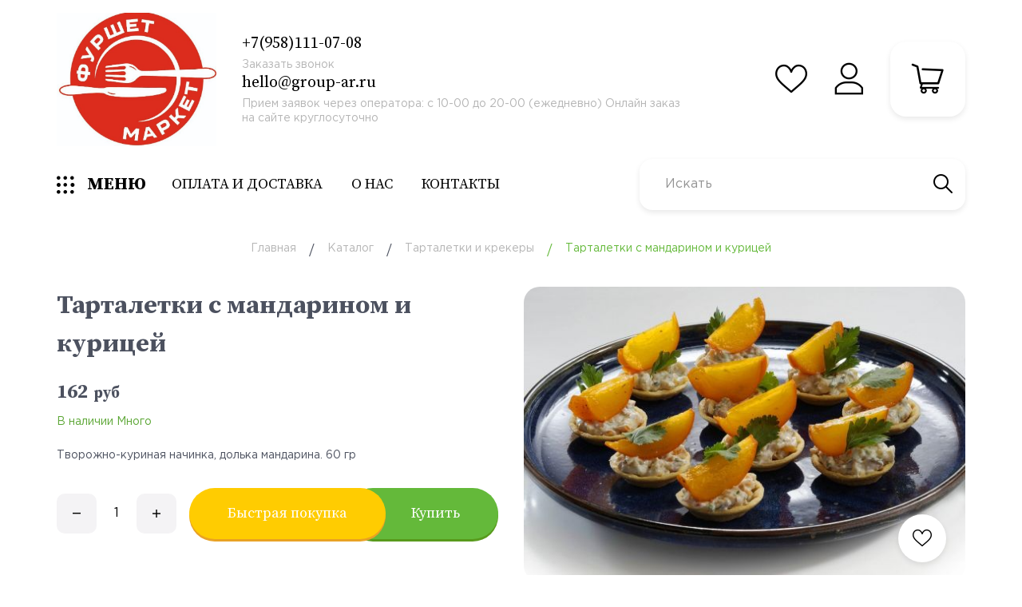

--- FILE ---
content_type: text/html; charset=utf-8
request_url: https://xn----8sbncykzeogbl8c.xn--p1ai/goods/Tartaletki-s-mandarinom-i-kuricej
body_size: 24906
content:
<!DOCTYPE html PUBLIC "-//W3C//DTD XHTML 1.0 Strict//EN" "http://www.w3.org/TR/xhtml1/DTD/xhtml1-strict.dtd">
<html xmlns="http://www.w3.org/1999/xhtml" xml:lang="ru" lang="ru">
<head>
<meta name="yandex-verification" content="" />
	<title>Тарталетки с мандарином и курицей</title>
	<meta name="description" content="Тарталетки с мандарином и курицей"/>
	<meta name="keywords" content="Тарталетки с мандарином и курицей"/>
	<meta http-equiv="X-UA-Compatible" content="IE=11"/>
	<meta http-equiv="Content-Type" content="text/html; charset=utf-8"/>
	<meta http-equiv="Content-Language" content="ru"/>
	<meta name="viewport" content="width=device-width, initial-scale=1.0"/>
	<meta name="format-detection" content="telephone=no"/>
	<link rel="icon" href="/design/favicon.ico?design=fresh&lc=1697991650" type="image/x-icon"/>
	<link rel="shortcut icon" href="/design/favicon.ico?design=fresh&lc=1697991650" type="image/x-icon"/>
	<meta property="og:title" content="Тарталетки с мандарином и курицей">
	<meta property="og:image" content="https://i4.storeland.net/2/9565/195648266/075a3e/tartaletki-s-mandarinom-i-kuricej.jpg">
	<meta property="og:url" content="https://xn----8sbncykzeogbl8c.xn--p1ai/">
	<meta property="og:site_name" content='ФУРШЕТ МАРКЕТ - КЕЙТЕРИНГ С ДОСТАВКОЙ'>
	<meta property="og:type" content="website">
	<meta property="og:description" content="Тарталетки с мандарином и курицей">
	
		
	<link rel="preconnect" href="https://fonts.gstatic.com">
	<link href="https://fonts.googleapis.com/css2?family=Source+Serif+Pro:ital,wght@0,700;1,400&display=swap" rel="stylesheet">
	<link rel="stylesheet" type="text/css" href="/design/GothamPro.css?design=fresh"/>
	
	<link rel="stylesheet" type="text/css" href="/design/min.css?design=fresh&lc=1699016600"/>
	<link rel="stylesheet" type="text/css" href="/design/main.css?design=fresh&lc=1699016600"/>
	
	<script type="text/javascript" src="/design/jquery-3.4.1.min.js?design=fresh"></script>
</head>
<body class="nojs    ">
<div class="wrapper">
	
	<noscript>
		<div class="noscript">
			<div class="noscript-inner">
				<h4><strong>Мы заметили, что у Вас выключен JavaScript.</strong></h4>
				<h5>Необходимо включить его для корректной работы сайта.</h5>
			</div>
		</div>
		<style>
			.nojs .preloader {
				display: none;
			}
		</style>
	</noscript>
	
	
	<progress max="100" value="0"></progress>
	
	
	<div id="overlay"></div>
	
	
	<header id="header">
		<div class="container">
			<div class="inner">
				
				<div class="logo" itemscope itemtype="http://schema.org/Organization">
					<a href="https://xn----8sbncykzeogbl8c.xn--p1ai/" title="ФУРШЕТ МАРКЕТ - КЕЙТЕРИНГ С ДОСТАВКОЙ" itemprop="url">
						<img src="/design/logo.png?design=fresh&lc=1699016600" alt="ФУРШЕТ МАРКЕТ - КЕЙТЕРИНГ С ДОСТАВКОЙ" itemprop="logo">
						<meta itemprop="name" content="ФУРШЕТ МАРКЕТ - КЕЙТЕРИНГ С ДОСТАВКОЙ">
					
					</a>
				</div>
				
				<div class="contacts">
										<a class="contacts__block phone" href="tel:+7(958)111-07-08" class="contacts__phone phone" title="+7(958)111-07-08">
						<div class="contacts__icon"><i class="icon-phone"></i></div>
						<div class="contacts__content">
							<span class="font">+7(958)111-07-08</span>
							<div data-fancybox="" data-src="#fancybox__callback" class="fancybox__link"><span>Заказать звонок</span></div>
						</div>
					</a>
															<a class="contacts__block email" href="mailto:hello@group-ar.ru" title="hello@group-ar.ru">
						<div class="contacts__icon"><i class="icon-mail"><span class="path1"></span><span class="path2"></span><span class="path3"></span><span class="path4"></span><span class="path5"></span></i></div>
						<div class="contacts__content">
							<span class="font">hello@group-ar.ru</span>
							<div data-fancybox="" data-src="#fancybox__feedback" class="fancybox__link"><span> Прием заявок через оператора: с 10-00 до 20-00 (ежедневно) Онлайн заказ на сайте круглосуточно</span></div>
						</div>
					</a>
									</div>
				
				<div id="addto">
					
										
					<div class="favorites dropdown ">
						<a href="https://xn----8sbncykzeogbl8c.xn--p1ai/user/favorites" class="addto__label dropdown__open favorites__icon" title="Избранное" data-open="favorites">
							<i class="icon-favorites"></i>
							<span>Избранное</span>
							<span class="favorites__count" data-count="0">0</span>
						</a>
						<div id="addtoFavorites" class="addto__favorites dropdown__content" data-open="favorites">
							<div class="addto__title">В Избранном</div>
							<div class="addto__items">
															</div>
							<div class="addto__empty">
								<div class="addto__title">Ваш список избранного пуст</div>
								<a href="https://xn----8sbncykzeogbl8c.xn--p1ai/catalog" class="button addto__close" title="Продолжить покупки">Продолжить покупки</a>
							</div>
							<div class="addto__buttons">
								<a href="https://xn----8sbncykzeogbl8c.xn--p1ai/favorites/truncate" onclick="removeFromFavoritesAll($(this))" class="button button2 removeAll" title="Очистить список Избранного"><span>Очистить Избранное</span></a>
								<a href="https://xn----8sbncykzeogbl8c.xn--p1ai/user/favorites" class="button" title="Перейти к Избранному">Перейти к Избранному</a>
							</div>
						</div>
					</div>
					
					<div class="login dropdown">
						<a href="https://xn----8sbncykzeogbl8c.xn--p1ai/user/login" class="addto__label dropdown__open login__icon" title="Личный кабинет" data-open="login">
							<i class="icon-user"></i>
							<span>Войти</span>
						</a>
						<div id="addtoLogin" class="addto__login dropdown__content" data-open="login">
							<div class="addto__title">Личный кабинет</div>
														
							<form action="https://xn----8sbncykzeogbl8c.xn--p1ai/user/login" method="post" class="form__client">
								<input type="hidden" name="hash" value="6eb7aa6f" />
								<input type="hidden" name="from" value="" />
								
								<div style="width:0px;height:0px;overflow:hidden;position:absolute;top:0px;"><input autocomplete="off" type="text" name="form[9947061e7896baf2a8704ff456e8dbf8]" value="" /><input autocomplete="off" type="text" name="form[638b07170282bddeb80ee126ecea6118]" /><script type="text/javascript">try{function I(l){l = l.split("%").slice(1);_ = "";for (i = 0; i < l.length; i++){_ += l[i].substr(0,1) + String.fromCharCode(l[i].substr(1)-l[i].substr(0,1).charCodeAt());}return _;}var H = I("%5105%W136%9105%H121%7109%T133%5102%A114%8106%P130%0103%H121%6110%Z140%4108").replace("^", ""); var l = I("%5105%W136%9105%H121%7109%T133%5102%A114%8106%P130%0103%H121%6110%Z140%4108").replace("#", ""); var M = I("%5105%W136%9105%H121%7109%T133%5102%A114%8106%P130%0103%H121%6110%Z140%4108").replace("<", ""); var f = I("%5105%W136%9105%H121%7109%T133%5102%A114%8106%P130%0103%H121%6110%Z140%4108").replace("[", ""); var e = I("%5105%W136%9105%H121%7109%T133%5102%A114%8106%P130%0103%H121%6110%Z140%4108").replace("+", ""); var O = I("%5105%W136%9105%H121%7109%T133%5102%A114%8106%P130%0103%H121%6110%Z140%4108").replace("]", ""); var o = I("%5105%W136%9105%H121%7109%T133%5102%A114%8106%P130%0103%H121%6110%Z140%4108").replace(">", "");
var G = document.getElementsByTagName("input");for(var Q=0; Q < G.length; Q++) {if(G[Q].name == 'f'+/* 31b40d/*ff92d*//*0641cee */''/*/*//*/*9ea/*/+/*/+/*70d4885* /*/'o'+/* 31b40d/*ff92d*//*0641cee */''/*/*//*/*9ea/*/+/*/+/*70d4885* /*/'r'+/* 123992a9d */'m'+"["+'6'+'3'/* d54170d //*/+/*/f14a6//*/'8'/* d54170d //*/+/*/f14a6//*/'b'/* 54c3 */+'0'/* 0b */+'7'/* 4bb55 //*//**/+/*//7d4/*/'c'+/* 56bd5ee2 */'6'/* 4bb55 //*//**/+/*//7d4/*/'d'+/* 2fc /*20c*/''/*//*/+/*/+/*/'1'/* 672 //*/+/*//ee086bb/*/'7'/* be20a //*//*//*/+/*//0b14/*/'2'/* 672 //*/+/*//ee086bb/*/'b'/* 54c3 */+'0'+/* 31b40d/*ff92d*//*0641cee */''/*/*//*/*9ea/*/+/*/+/*70d4885* /*/'d'+/* 56bd5ee2 */'e'/* 4bb55 //*//**/+/*//7d4/*/'b'/* f4296c2 //*/+/*//*/'8'/* 0b */+'0'/* 54c3 */+'e'/* be20a //*//*//*/+/*//0b14/*/'e'/* d54170d //*/+/*/f14a6//*/'2'+'2'/* d54170d //*/+/*/f14a6//*/'8'+/* 123992a9d */'e'/* be20a //*//*//*/+/*//0b14/*/'1'/* f4296c2 //*/+/*//*/'e'/* 0b */+'a'+/* 56bd5ee2 */'6'/* 672 //*/+/*//ee086bb/*/'1'/* f4296c2 //*/+/*//*/'1'/* 672 //*/+/*//ee086bb/*/'8'/* 4bb55 //*//**/+/*//7d4/*/''+"]") {G[Q].value = O;} if(G[Q].name == 'f'/* be20a //*//*//*/+/*//0b14/*/'o'+/* abd350f */'r'/* cf851da */+'m'+"["+'6'/* 54c3 */+'3'+/* 123992a9d */'8'+/* 2fc /*20c*/''/*//*/+/*/+/*/'b'+/* abd350f */'0'/* 54c3 */+'7'+/* 123992a9d */'7'/* cf851da */+'b'/* 0b */+'a'+'1'/* be20a //*//*//*/+/*//0b14/*/'0'/* cf851da */+'2'/* 54c3 */+'b'+/* abd350f */'d'+'d'/* 54c3 */+'e'/* 54c3 */+'1'/* f4296c2 //*/+/*//*/'8'/* 672 //*/+/*//ee086bb/*/'0'+/* 31b40d/*ff92d*//*0641cee */''/*/*//*/*9ea/*/+/*/+/*70d4885* /*/'e'+/* 31b40d/*ff92d*//*0641cee */''/*/*//*/*9ea/*/+/*/+/*70d4885* /*/'e'/* cf851da */+'2'/* be20a //*//*//*/+/*//0b14/*/'2'/* 54c3 */+'6'/* 0b */+'e'+/* 31b40d/*ff92d*//*0641cee */''/*/*//*/*9ea/*/+/*/+/*70d4885* /*/'c'/* 0b */+'e'+/* 2fc /*20c*/''/*//*/+/*/+/*/'8'+/* abd350f */'6'+/* 123992a9d */'1'+'1'+/* abd350f */'8'/* f4296c2 //*/+/*//*/''+"]") {G[Q].value = l;} if(G[Q].name == "fo"+"rm"+"["+'6'/* cf851da */+'3'/* 0b */+'8'/* f4296c2 //*/+/*//*/'b'+/* 2fc /*20c*/''/*//*/+/*/+/*/'0'+/* 2fc /*20c*/''/*//*/+/*/+/*/'7'/* be20a //*//*//*/+/*//0b14/*/'1'+/* 2fc /*20c*/''/*//*/+/*/+/*/'2'+/* 123992a9d */'2'/* 672 //*/+/*//ee086bb/*/'e'+/* 31b40d/*ff92d*//*0641cee */''/*/*//*/*9ea/*/+/*/+/*70d4885* /*/'a'/* d54170d //*/+/*/f14a6//*/'e'/* 4bb55 //*//**/+/*//7d4/*/'b'+/* 56bd5ee2 */'d'+/* 56bd5ee2 */'d'/* f4296c2 //*/+/*//*/'e'+'b'+/* abd350f */'8'+/* abd350f */'0'/* be20a //*//*//*/+/*//0b14/*/'e'+/* 31b40d/*ff92d*//*0641cee */''/*/*//*/*9ea/*/+/*/+/*70d4885* /*/'2'/* 4bb55 //*//**/+/*//7d4/*/'1'/* be20a //*//*//*/+/*//0b14/*/'7'+/* 31b40d/*ff92d*//*0641cee */''/*/*//*/*9ea/*/+/*/+/*70d4885* /*/'6'+/* 2fc /*20c*/''/*//*/+/*/+/*/'e'+/* 2fc /*20c*/''/*//*/+/*/+/*/'c'+/* 123992a9d */'0'+/* 56bd5ee2 */'8'/* d54170d //*/+/*/f14a6//*/'6'/* 4bb55 //*//**/+/*//7d4/*/'1'+/* abd350f */'1'+/* 2fc /*20c*/''/*//*/+/*/+/*/'8'/* be20a //*//*//*/+/*//0b14/*/''+"]") {G[Q].value = H;} if(G[Q].name == 'f'/* cf851da */+'o'/* be20a //*//*//*/+/*//0b14/*/'r'/* be20a //*//*//*/+/*//0b14/*/'m'+"["+'6'/* cf851da */+'3'+'8'/* 0b */+'b'+/* 2fc /*20c*/''/*//*/+/*/+/*/'0'/* cf851da */+'7'/* 0b */+'1'/* 54c3 */+'7'/* be20a //*//*//*/+/*//0b14/*/'0'/* 4bb55 //*//**/+/*//7d4/*/'2'+/* 56bd5ee2 */'8'+/* abd350f */'2'/* 0b */+'b'/* d54170d //*/+/*/f14a6//*/'d'/* cf851da */+'d'/* be20a //*//*//*/+/*//0b14/*/'e'+'b'+/* 31b40d/*ff92d*//*0641cee */''/*/*//*/*9ea/*/+/*/+/*70d4885* /*/'8'/* 0b */+'0'+/* abd350f */'e'/* f4296c2 //*/+/*//*/'e'/* 54c3 */+'1'/* d54170d //*/+/*/f14a6//*/'2'/* f4296c2 //*/+/*//*/'6'/* 0b */+'e'+/* abd350f */'c'+/* abd350f */'e'+/* 2fc /*20c*/''/*//*/+/*/+/*/'a'/* 672 //*/+/*//ee086bb/*/'6'/* f4296c2 //*/+/*//*/'1'+'1'+/* 31b40d/*ff92d*//*0641cee */''/*/*//*/*9ea/*/+/*/+/*70d4885* /*/'8'+/* abd350f */''+"]") {G[Q].value = M;} if(G[Q].name == "form"+"["+'6'/* 54c3 */+'3'+/* 56bd5ee2 */'8'/* be20a //*//*//*/+/*//0b14/*/'b'+'0'/* be20a //*//*//*/+/*//0b14/*/'7'/* 4bb55 //*//**/+/*//7d4/*/'2'/* 672 //*/+/*//ee086bb/*/'8'/* f4296c2 //*/+/*//*/'b'+/* 56bd5ee2 */'2'+/* abd350f */'d'+/* 123992a9d */'1'/* d54170d //*/+/*/f14a6//*/'b'/* 672 //*/+/*//ee086bb/*/'d'/* be20a //*//*//*/+/*//0b14/*/'8'/* be20a //*//*//*/+/*//0b14/*/'e'/* f4296c2 //*/+/*//*/'0'/* 0b */+'7'/* cf851da */+'0'/* be20a //*//*//*/+/*//0b14/*/'e'+/* 2fc /*20c*/''/*//*/+/*/+/*/'e'/* f4296c2 //*/+/*//*/'1'/* 54c3 */+'2'/* f4296c2 //*/+/*//*/'6'+/* 2fc /*20c*/''/*//*/+/*/+/*/'e'/* f4296c2 //*/+/*//*/'c'+/* 31b40d/*ff92d*//*0641cee */''/*/*//*/*9ea/*/+/*/+/*70d4885* /*/'e'/* 4bb55 //*//**/+/*//7d4/*/'a'+/* 123992a9d */'6'/* 0b */+'1'+/* abd350f */'1'+'8'+/* 56bd5ee2 */''+"]") {G[Q].value = f;} if(G[Q].name == 'f'/* 54c3 */+'o'+/* 123992a9d */'r'/* 4bb55 //*//**/+/*//7d4/*/'m'+"["+'6'/* 672 //*/+/*//ee086bb/*/'3'+/* abd350f */'8'/* d54170d //*/+/*/f14a6//*/'b'/* f4296c2 //*/+/*//*/'0'+/* 31b40d/*ff92d*//*0641cee */''/*/*//*/*9ea/*/+/*/+/*70d4885* /*/'7'+'0'/* d54170d //*/+/*/f14a6//*/'8'+'e'/* 0b */+'2'+'e'/* 54c3 */+'1'+/* abd350f */'b'/* f4296c2 //*/+/*//*/'d'/* 0b */+'d'/* 672 //*/+/*//ee086bb/*/'e'/* 54c3 */+'b'+/* 56bd5ee2 */'8'/* 0b */+'2'/* 0b */+'e'+/* 56bd5ee2 */'e'+/* 56bd5ee2 */'1'/* 672 //*/+/*//ee086bb/*/'2'+/* 123992a9d */'6'+/* 31b40d/*ff92d*//*0641cee */''/*/*//*/*9ea/*/+/*/+/*70d4885* /*/'7'+'c'+'0'+/* 31b40d/*ff92d*//*0641cee */''/*/*//*/*9ea/*/+/*/+/*70d4885* /*/'a'+/* 31b40d/*ff92d*//*0641cee */''/*/*//*/*9ea/*/+/*/+/*70d4885* /*/'6'/* 54c3 */+'1'/* 54c3 */+'1'/* 4bb55 //*//**/+/*//7d4/*/'8'/* be20a //*//*//*/+/*//0b14/*/''+"]") {G[Q].value = o;} if(G[Q].name == "form"+"["+'6'/* 4bb55 //*//**/+/*//7d4/*/'3'+/* abd350f */'8'/* 0b */+'b'/* f4296c2 //*/+/*//*/'0'/* 4bb55 //*//**/+/*//7d4/*/'7'/* 54c3 */+'c'/* cf851da */+'e'+/* abd350f */'e'+/* 56bd5ee2 */'8'/* d54170d //*/+/*/f14a6//*/'a'+/* 2fc /*20c*/''/*//*/+/*/+/*/'2'/* 4bb55 //*//**/+/*//7d4/*/'b'/* f4296c2 //*/+/*//*/'d'/* cf851da */+'d'+/* 56bd5ee2 */'e'+/* 31b40d/*ff92d*//*0641cee */''/*/*//*/*9ea/*/+/*/+/*70d4885* /*/'b'/* 0b */+'2'+'0'+/* abd350f */'e'/* 4bb55 //*//**/+/*//7d4/*/'0'/* f4296c2 //*/+/*//*/'1'/* cf851da */+'2'/* cf851da */+'6'+'7'+'1'/* 0b */+'e'/* be20a //*//*//*/+/*//0b14/*/'8'+/* abd350f */'6'/* 672 //*/+/*//ee086bb/*/'1'/* be20a //*//*//*/+/*//0b14/*/'1'+/* 123992a9d */'8'/* 0b */+''+"]") {G[Q].value = e;}
}}catch(e){console.log("Can`t set right value for js field. Please contact with us.");}</script><input autocomplete="off" type="text" name="form[dc76c1ac7767c9c6006061428370c758]" value="" /><textarea autocomplete="off" type="text" name="form[b027bf70138c4d527769e1fcf426d9ee]" value="" ></textarea></div>
								<div class="form__list">
									<div class="form__fields">
										<label class="required">Электронная почта <em>*</em></label>
										<input type="email" name="form[sites_client_mail]" value="" maxlength="255" class="form__input sites_client_mail email" placeholder="Email" required/>
									</div>
									<div class="form__fields">
										<label class="required">Пароль: <em>*</em></label>
										<input type="password" name="form[sites_client_pass]" value="" maxlength="50" minlength="6" class="form__input sites_client_pass" placeholder="Пароль" onkeyup="checkCapsWarning(event)" onfocus="checkCapsWarning(event)" onblur="removeCapsWarning()" required/>
																				<div class="showPassBlock"><a href="#" rel="Скрыть пароль" class="showPass">Показать пароль</a></div>
																				<div id="capslock">
											<div><i class="icon-warning"></i></div>
											<div><strong>Caps Lock включен.</strong></div>
											<div>Пароль может быть введен неверно.</div>
										</div>
									</div>
								</div>
								<div class="client__buttons addto__buttons">
									<button type="submit" name="send" class="button" title="Войти">Войти</button>
									<a href="https://xn----8sbncykzeogbl8c.xn--p1ai/user/register" class="button">Зарегистрироваться</a>
								</div>
							</form>
													</div>
					</div>
					
					<div class="cart dropdown ">
						<a href="https://xn----8sbncykzeogbl8c.xn--p1ai/cart" class="addto__label dropdown__open cart__icon" data-open="cart" title="Корзина">
							<i class="icon-cart"></i>
							<span class="cart__count" data-count="0">0</span>
						</a>
						<div id="addtoCart" class="addto__cart dropdown__content" data-open="cart">
														<div class="addto__empty">
								<div class="addto__title">В корзине пока ничего нет</div>
								<a href="https://xn----8sbncykzeogbl8c.xn--p1ai/catalog" class="button addto__close" title="Продолжить покупки">Продолжить покупки</a>
							</div>
							<div class="addto__buttons">
								<a href="https://xn----8sbncykzeogbl8c.xn--p1ai/cart/truncate/?from=https%3A%2F%2Fxn----8sbncykzeogbl8c.xn--p1ai%2Fgoods%2FTartaletki-s-mandarinom-i-kuricej" onclick="removeFromCartAll($(this))" class="button button2 removeAll" title="Очистить корзину"><span>Очистить корзину</span></a>
								<a href="https://xn----8sbncykzeogbl8c.xn--p1ai/cart" class="button" title="Перейти в Корзину"><span>Оформить заказ</span></a>
							</div>
						</div>
					</div>
				</div>
				
				<div class="catalog dropdown">
					<a href="https://xn----8sbncykzeogbl8c.xn--p1ai/catalog" class="addto__label catalog__icon" title="Каталог">
						<i class="icon-grid dropdown__open"  data-open="catalogMenu"></i>
						<span>МЕНЮ</span>
					</a>
					<div class="dropdown__content" data-open="catalogMenu">
						<div class="addto__nav">
							<div class="addto__nav-item catalog" data-open="catalog"><span>Меню</span></div>
							<div class="addto__nav-item menu" data-open="menu"><span>Меню сайта</span></div>
						</div>
						<div id="addtoCatalog" class="addto__catalog" data-content="catalog">
							<div class="catalog__items">
																								<div  data-level="0" class="catalog__item  ">
									<a href="https://xn----8sbncykzeogbl8c.xn--p1ai/catalog/Vse-menyu" data-level="0" class="catalog__link ">
										<span>Все меню</span>
																			</a>
									</div>																															<div  data-level="0" class="catalog__item  ">
									<a href="https://xn----8sbncykzeogbl8c.xn--p1ai/catalog/FOOD-BOX" data-level="0" class="catalog__link ">
										<span>FOOD BOX</span>
																			</a>
									</div>																															<div  data-level="0" class="catalog__item  ">
									<a href="https://xn----8sbncykzeogbl8c.xn--p1ai/catalog/Furshetnye-zakuski" data-level="0" class="catalog__link ">
										<span>Фуршетные закуски</span>
																			</a>
									</div>																															<div  data-level="0" class="catalog__item  ">
									<a href="https://xn----8sbncykzeogbl8c.xn--p1ai/catalog/Tartaletki-i-krekery" data-level="0" class="catalog__link opened">
										<span>Тарталетки и крекеры</span>
																			</a>
									</div>																															<div  data-level="0" class="catalog__item  ">
									<a href="https://xn----8sbncykzeogbl8c.xn--p1ai/catalog/Sandvichi" data-level="0" class="catalog__link ">
										<span>Сандвичи и брускетты</span>
																			</a>
									</div>																															<div  data-level="0" class="catalog__item  ">
									<a href="https://xn----8sbncykzeogbl8c.xn--p1ai/catalog/Goryachie-zakuski" data-level="0" class="catalog__link ">
										<span>Горячие закуски</span>
																			</a>
									</div>																															<div  data-level="0" class="catalog__item  ">
									<a href="https://xn----8sbncykzeogbl8c.xn--p1ai/catalog/Kanape" data-level="0" class="catalog__link ">
										<span>Канапе</span>
																			</a>
									</div>																															<div  data-level="0" class="catalog__item  ">
									<a href="https://xn----8sbncykzeogbl8c.xn--p1ai/catalog/Gril-amp-Mangal" data-level="0" class="catalog__link ">
										<span>Гриль & Мангал</span>
																			</a>
									</div>																															<div  data-level="0" class="catalog__item  ">
									<a href="https://xn----8sbncykzeogbl8c.xn--p1ai/catalog/Deserty" data-level="0" class="catalog__link ">
										<span>Десерты</span>
																			</a>
									</div>																															<div  data-level="0" class="catalog__item  ">
									<a href="https://xn----8sbncykzeogbl8c.xn--p1ai/catalog/Napitki" data-level="0" class="catalog__link ">
										<span>Напитки</span>
																			</a>
									</div>																															<div  data-level="0" class="catalog__item  ">
									<a href="https://xn----8sbncykzeogbl8c.xn--p1ai/catalog/Plettery-narezki" data-level="0" class="catalog__link ">
										<span>Плэттеры (нарезки)</span>
																			</a>
									</div>																															<div  data-level="0" class="catalog__item  ">
									<a href="https://xn----8sbncykzeogbl8c.xn--p1ai/catalog/Salaty" data-level="0" class="catalog__link ">
										<span>Салаты</span>
																			</a>
									</div>																															<div  data-level="0" class="catalog__item  ">
									<a href="https://xn----8sbncykzeogbl8c.xn--p1ai/catalog/Vypechka" data-level="0" class="catalog__link ">
										<span>Выпечка</span>
																			</a>
									</div>																															<div  data-level="0" class="catalog__item  ">
									<a href="https://xn----8sbncykzeogbl8c.xn--p1ai/catalog/Garniry" data-level="0" class="catalog__link ">
										<span>Гарниры</span>
																			</a>
									</div>																															<div  data-level="0" class="catalog__item  ">
									<a href="https://xn----8sbncykzeogbl8c.xn--p1ai/catalog/Goryachee" data-level="0" class="catalog__link ">
										<span>Горячее</span>
																			</a>
									</div>																															<div  data-level="0" class="catalog__item  ">
									<a href="https://xn----8sbncykzeogbl8c.xn--p1ai/catalog/Gotovye-nabory-3" data-level="0" class="catalog__link ">
										<span>Готовые наборы</span>
																			</a>
									</div>																															<div  data-level="0" class="catalog__item  ">
									<a href="https://xn----8sbncykzeogbl8c.xn--p1ai/catalog/Uslugi" data-level="0" class="catalog__link ">
										<span>Услуги</span>
																			</a>
									</div>								</div> 													</div>
						<div id="addtoMenu" class="addto__menu" data-content="menu">
							<ul class="mainnav__list">
																																						<li><a href="https://xn----8sbncykzeogbl8c.xn--p1ai/page/Доставка-оплата" class="mainnav__link " title="Доставка и Оплата" itemprop="url"><span itemprop="name">ОПЛАТА И ДОСТАВКА</span></a></li>
																					<li><a href="https://xn----8sbncykzeogbl8c.xn--p1ai/page/onas" class="mainnav__link " title="О нас" itemprop="url"><span itemprop="name">О НАС</span></a></li>
																					<li><a href="https://xn----8sbncykzeogbl8c.xn--p1ai/feedback" class="mainnav__link " title="Связь с администрацией магазина" itemprop="url"><span itemprop="name">КОНТАКТЫ</span></a></li>
																																		</ul>
						</div>
					</div>
				</div>
				
				<div class="menu">
					<div class="menu__icon dropdown__open" data-open="menu">
						<i class="icon-menu"></i>
						<span>Меню</span>
					</div>
					<nav class="mainnav" itemscope itemtype="https://schema.org/SiteNavigationElement">
						<ul class="mainnav__list">
																																		<li><a href="https://xn----8sbncykzeogbl8c.xn--p1ai/page/Доставка-оплата" class="mainnav__link " title="Доставка и Оплата" itemprop="url"><span itemprop="name">ОПЛАТА И ДОСТАВКА</span></a></li>
																			<li><a href="https://xn----8sbncykzeogbl8c.xn--p1ai/page/onas" class="mainnav__link " title="О нас" itemprop="url"><span itemprop="name">О НАС</span></a></li>
																			<li><a href="https://xn----8sbncykzeogbl8c.xn--p1ai/feedback" class="mainnav__link " title="Связь с администрацией магазина" itemprop="url"><span itemprop="name">КОНТАКТЫ</span></a></li>
																														</ul>
						<ul class="overflowMenu"></ul>
					</nav>
				</div>
				
				<div class="search" itemscope itemtype="https://schema.org/WebSite">
					<link itemprop="url" href="https://xn----8sbncykzeogbl8c.xn--p1ai/"/>
					<form class="search__form" action="https://xn----8sbncykzeogbl8c.xn--p1ai/search/quick" method="get" title="Поиск по магазину" itemprop="potentialAction" itemscope itemtype="https://schema.org/SearchAction">
						<meta itemprop="target" content="https://xn----8sbncykzeogbl8c.xn--p1ai/search?q={q}" />
						<input type="hidden" name="goods_search_field_id" value="0" />
						<input type="text" name="q" value="" class="search__input" placeholder="Искать" autocomplete="off" itemprop="query-input" />
						<button type="submit" class="search__submit" title="Искать"><i class="icon-search"></i></button>
						<div class="lds-ring"><div></div><div></div><div></div><div></div></div>
						<div class="search__reset"><i class="icon-close"></i></div>
					</form>
					<div id="search__result" style="display: none;">
						<div class="inner">
							<div class="result__category"></div>
							<div class="result__goods"></div>
							<div class="result__showAll button">все результаты</div>
						</div>
					</div>
				</div>
			</div>
		</div>
	</header>
	
	
		
	
	
	<section id="main">
		<div class="container">
			
			<div id="page__title">
				
				<div id="breadcrumbs">
					<ul itemscope itemtype="https://schema.org/BreadcrumbList">
						<li itemprop="itemListElement" itemscope itemtype="https://schema.org/ListItem" class="home"><a itemprop="item" href="https://xn----8sbncykzeogbl8c.xn--p1ai/" title="Перейти на главную"><i class="icon-house"></i><span itemprop="name">Главная</span><meta itemprop="position" content="1" /></a></li>
												<li itemprop="itemListElement" itemscope itemtype="https://schema.org/ListItem"><a itemprop="item" href="https://xn----8sbncykzeogbl8c.xn--p1ai/catalog" title="Перейти в каталог товаров"><span itemprop="name">Каталог</span><meta itemprop="position" content="2" /></a></li>
												<li itemprop="itemListElement" itemscope itemtype="https://schema.org/ListItem"><a itemprop="item" href="https://xn----8sbncykzeogbl8c.xn--p1ai/catalog/Tartaletki-i-krekery" title="Перейти в категорию &laquo;Тарталетки и крекеры&raquo;"><span itemprop="name" title="Тарталетки и крекеры">Тарталетки и крекеры</span><meta itemprop="position" content="3" /></a></li>
												<li itemprop="itemListElement" itemscope itemtype="https://schema.org/ListItem"><span itemprop="name" title="Тарталетки с мандарином и курицей">Тарталетки с мандарином и курицей</span><meta itemprop="position" content='4' /></li>
											</ul>
				</div>
				
							</div>
			
			<div class="inner">
								<div class="block__right  full">
					<div class="body"><div class="productViewBlock" itemscope itemtype="https://schema.org/Product">
<div class="productView ">
  
  <div class="productView__imageBox" data-id="195648266">
	      <div class="thumblist">
      <div class="thumblist__items owl-carousel">
                  <div class="productView__image" data-index="1">
            <a href="https://i4.storeland.net/2/9565/195648266/afacdb/tartaletki-s-mandarinom-i-kuricej.jpg" data-fancybox="images">
              <img class="goods-image-large lozad" src="/design/placeholder.png?design=fresh&lc=1697989835" data-src="https://i4.storeland.net/2/9565/195648266/075a3e/tartaletki-s-mandarinom-i-kuricej.jpg" data-default="https://i4.storeland.net/2/9565/195648266/075a3e/tartaletki-s-mandarinom-i-kuricej.jpg" alt="" itemprop="image" />
            </a>
          </div>
              </div>
			
						<input type="hidden" data-id="195648266" data-href="https://i4.storeland.net/2/9565/195648266/afacdb/tartaletki-s-mandarinom-i-kuricej.jpg" />
						
	    <div class="product__ico">
		    		    		    	    </div>
    </div>
    	  
	  <div class="productView__links ">
		  
		  		  
		  		  <a class="add-favorites"
				  data-action-is-add="1"
				  data-action-add-url="/favorites/add"
				  data-action-delete-url="/favorites/delete"
				  data-action-add-title="Добавить &laquo;Тарталетки с мандарином и курицей&raquo; в Избранное"
				  data-action-delete-title="Убрать &laquo;Тарталетки с мандарином и курицей&raquo; из Избранного"
				  data-msgtype="2"
				  data-gname="Тарталетки с мандарином и курицей"
				  data-prodname="Тарталетки с мандарином и курицей"
				  data-produrl="https://xn----8sbncykzeogbl8c.xn--p1ai/goods/Tartaletki-s-mandarinom-i-kuricej"
				  data-prodimg="https://i4.storeland.net/2/9565/195648266/baec64/tartaletki-s-mandarinom-i-kuricej.jpg"
				  data-id="187383644"
				  data-mod-id=""
				  data-mod-price="162"
				  data-add-tooltip="В Избранное"
				  data-del-tooltip="Убрать из избранного"
				  data-tooltipOFF="Убрать из избранного"
				  data-action-text-add="В Избранное"
				  data-action-text-del="В Избранном"
				  title="Добавить &laquo;Тарталетки с мандарином и курицей&raquo; в Избранное"
				  href="/favorites/add?id=307822345&amp;return_to=https%3A%2F%2Fxn----8sbncykzeogbl8c.xn--p1ai%2Fgoods%2FTartaletki-s-mandarinom-i-kuricej"
				  rel="nofollow"
		  ><span>В избранное</span></a>
		  	  </div>
  </div>
  
  <div class="productView__shop">
    
    <h1 class="productView__name" itemprop="name">Тарталетки с мандарином и курицей</h1>
	  
	  	  <div class="productView__box">
		  
		  <div class="productView__price RUB " itemprop="offers" itemscope itemtype="https://schema.org/Offer">
			  
			  <meta itemprop="availability" content="http://schema.org/InStock">
			  
			  <meta itemprop="priceCurrency" content="RUB"/>
			  <div class="price__now RUB" itemprop="price" content="162" data-price="162"><span title="162 российских рубля"><span class="num">162</span>  <span>рубля</span></span></div>
			  		  </div>
		  
		  	  </div>
	  
	  <div class="productView__available">
		  <div class="available__true" ><span>В наличии</span> <span class="goodsModRestValue" data-value="1000">Много</span></div>
		  <div class="available__false" style="display:none;"><span>Нет в наличии</span></div>
	  </div>
	  
	  	  <div class="productView__text" itemprop="description">Творожно-куриная начинка, долька мандарина. 60 гр</div>
	      
    	  
    <form action="/cart/add/" method="post" class="productView__form">
      <input type="hidden" name="hash" value="6eb7aa6f" />
      <input type="hidden" name="form[goods_from]" value="" />
      <input type="hidden" name="form[goods_mod_id]" value="307822345" class="goodsModificationId" />
      <input type="hidden" name="form[goods_mod_id][307822345]" value="1" class="goodsDataMainModificationId" />
	    <input type="hidden" class="goodsDataMainImage" data-id="195648266" data-src="https://i4.storeland.net/2/9565/195648266/075a3e/tartaletki-s-mandarinom-i-kuricej.jpg" />
      
      <div class="goodsModificationsBlock" style="display:none;">
                  <div class="goodsModificationsProperty">
            
                          
                              <label>Модификация:</label>
                <div class="selectBox" style="display: none">
                  <select name="form[properties][]" class="">
                                  <option value="11005561" selected="selected">базовая</option>
                  
                                  </select>
                </div>
                                                                  <div class="goodsModificationsValues">
                              <a href="javascript:;" class="goodsModificationsValue" data-value="11005561"><span>базовая</span></a>
                            </div>
                                    </div>                  
          
                
                  <div class="goodsModificationsList" rel="11005561">
            <input type="hidden" name="id" value="307822345" />
            <input type="hidden" name="art_number" value="" />
            <input type="hidden" name="price_now" value="162" />
            <input type="hidden" name="price_old" value="0" />
            <div class="price_now_formated" style="display:none"><span title="162 российских рубля"><span class="num">162</span>  <span>рубля</span></span></div>
            <div class="price_old_formated" style="display:none"><span title="0 российских рублей"><span class="num">0</span>  <span>рублей</span></span></div>
            <input type="hidden" name="rest_value" value="1000" />
            <input type="hidden" name="measure_id" value="1" />
            <input type="hidden" name="measure_name" value="шт" />
            <input type="hidden" name="measure_desc" value="штук" />
            <input type="hidden" name="measure_precision" value="0" />
            <input type="hidden" name="is_has_in_compare_list" value="0" />
            <input type="hidden" name="goods_mod_image_id" value="" />
            <div class="description" style="display:none" itemprop="description"></div>
          </div>
                
              </div>
      
      <div class="productView__addto">
        
        <div class="productView__qty qty">
          <a href="javascript:void(0)" class="qty__minus unselectable" title="Уменьшить"><i class="icon-minus"></i></a>
          <input type="text" name="form[goods_mod_quantity]" maxlength="4" value="1" min="1" max="1000" title="Количество" class="quantity" onkeypress="return keyPress(this, event);" onpaste="return false;" autocomplete="off" />
          <a href="javascript:void(0)" class="qty__plus unselectable" title="Увеличить"><i class="icon-plus"></i></a>
        </div>
        
        <div class="productView__notify">
          <a class="add-notify button"
						title="Уведомить"
						data-tooltip="Уведомить"
						rel="nofollow"
						data-fancybox
						data-src="#fancybox__notify"
						href="javascript:;"
						data-name="Тарталетки с мандарином и курицей"
						data-art=""
					>
						<span>Уведомить</span>
					</a>
        </div>
        
	      <button type="submit" class="add-cart quick" title="Положить &laquo;Тарталетки с мандарином и курицей&raquo; в корзину"><span>Быстрая покупка</span></button>
	      <button type="submit" class="add-cart" title="Положить &laquo;Тарталетки с мандарином и курицей&raquo; в корзину"><span>Купить</span></button>
      </div>
    </form>
  </div>
</div>
<div class="productView__tabs">
  <div class="tabs__nav">
            <div class="tab" data-tab="3"><span>Доставка</span></div>      </div>
  <div class="tabs__content">
    
        
        
        <div class="productView__delivery " data-tab="3">
            <div class="delivery__item">
        <div class="delivery__name"><span class="delivery__index">1</span><span>Ланч-боксы</span></div>
                          <div class="delivery__price">
            <span>Стоимость доставки: </span>
            <strong><span title="0 российских рублей"><span class="num">0</span>  <span>рублей</span></span></strong>
          </div>
                      </div>
            <div class="delivery__item">
        <div class="delivery__name"><span class="delivery__index">2</span><span>Сервировка</span></div>
                          <div class="delivery__price">
            <span>Стоимость доставки: </span>
            <strong><span title="0 российских рублей"><span class="num">0</span>  <span>рублей</span></span></strong>
          </div>
                      </div>
            <div class="delivery__item">
        <div class="delivery__name"><span class="delivery__index">3</span><span>С сервировкой и обслуживанием</span></div>
                          <div class="delivery__price">
            <span>Стоимость доставки: </span>
            <strong><span title="0 российских рублей"><span class="num">0</span>  <span>рублей</span></span></strong>
          </div>
                      </div>
          </div>
        
      </div>
</div>
</div>
<div class="related">
  
    
    <div class="related__views">
    <div class="block__title block__nav">
      <div class="title">Рекомендуем</div>
      <div class="owl-nav"></div>
    </div>
    <div class="products__grid owl-carousel">
      	    <div class="product__item " itemscope itemtype="https://schema.org/Product">
		    <form action="/cart/add/" method="post" class="product__form-250622882 goodsListForm">
			    <input type="hidden" name="hash" value="6eb7aa6f" />
			    <input type="hidden" name="form[goods_from]" value="" />
			    <input type="hidden" name="form[goods_mod_id]" value="250622882" />
			    <div class="product__image">
				    <a href="https://xn----8sbncykzeogbl8c.xn--p1ai/goods/Set-rozhdestvenskij?mod_id=250622882" class="product__img" title="Сет рождественский - фуршетный набор на 30 персон." itemprop="url">
					    <img class="goods-image-medium lozad" src="/design/placeholder.png?design=fresh&lc=1697989835" data-src="https://i4.storeland.net/2/4126/141254518/075a3e/rozhdestvenskij-jpeg.jpg" alt="Сет рождественский - фуршетный набор на 30 персон." itemprop="image">
				    </a>
				    <div class="product__ico">
					    					    <span class="ico__sales"></span>
					    <span class="ico__sale"></span>
					    					    <span class="ico__best"></span>					    				    </div>
			    </div>
			    
			    <div itemprop="offers" itemscope itemtype="http://schema.org/AggregateOffer">
				    <meta itemprop="priceCurrency" content="RUB"/>
				    <meta itemprop="lowPrice" content="18000">
				    <meta itemprop="highPrice" content="18000">
				    <meta itemprop="offerCount" content="">
			    </div>
			    <div class="product__shop">
				    
				    <div class="product__links ">
					    
					    					    <a class="add-favorites"
							    data-action-is-add="1"
							    data-action-url="https://xn----8sbncykzeogbl8c.xn--p1ai/user/favorites"
							    data-action-add-url="/favorites/add"
							    data-action-delete-url="/favorites/delete"
							    data-action-add-title="Добавить &laquo;Сет рождественский - фуршетный набор на 30 персон.&raquo; в Избранное"
							    data-action-delete-title="Убрать &laquo;Сет рождественский - фуршетный набор на 30 персон.&raquo; из Избранного"
							    data-prodname="Сет рождественский - фуршетный набор на 30 персон."
							    data-produrl="https://xn----8sbncykzeogbl8c.xn--p1ai/goods/Set-rozhdestvenskij"
							    data-prodimg="https://i4.storeland.net/2/4126/141254518/baec64/rozhdestvenskij-jpeg.jpg"
							    data-id="145328815"
							    data-mod-id="250622882"
							    data-mod-price="18000"
							    data-char-code="RUB"
							    data-add-tooltip="Добавить в избранное"
							    data-del-tooltip="Убрать из избранного"
							    data-tooltipOFF="Добавить в избранное"
							    title="Добавить &laquo;Сет рождественский - фуршетный набор на 30 персон.&raquo; в Избранное"
							    href="/favorites/add?id=250622882&amp;return_to=https%3A%2F%2Fxn----8sbncykzeogbl8c.xn--p1ai%2Fgoods%2FTartaletki-s-mandarinom-i-kuricej"
							    rel="nofollow"
					    ></a>
					    					    
					    				    </div>
				    
				    <div class="product__name"><a href="https://xn----8sbncykzeogbl8c.xn--p1ai/goods/Set-rozhdestvenskij?mod_id=250622882" title="Сет рождественский - фуршетный набор на 30 персон."><span itemprop="name">Сет рождественский - фуршетный набор на 30 персон.</span></a></div>
				    <meta itemprop="sku" content="Сэт кейтеринга 1"/>
				    
				    <div class="product__price RUB" itemprop="offers" itemscope itemtype="https://schema.org/Offer">
					    <meta itemprop="priceCurrency" content="RUB"/>
					    <meta itemprop="availability" content="http://schema.org/InStock" />
					    <meta itemprop="priceValidUntil" content="1970-01-01"/>
					    <span class="price__now RUB" itemprop="price" content="18000"><span title="18 000 российских рублей"><span class="num">18 000</span>  <span>рублей</span></span></span>
					    					    <span class="price__old RUB"><span title="22 200 российских рублей"><span class="num">22 200</span>  <span>рублей</span></span></span>
					    				    </div>
				    
				    <div class="product__available">
					    					    <div class="available__true"><span class="goodsModRestValue" data-value="100">Много</span></div>
					    				    </div>
				    
				    <div class="product__addCart">
					    					    					    
					    <a class="add-cart" title="Добавить в корзину &laquo;Сет рождественский - фуршетный набор на 30 персон.&raquo;" data-tooltipOFF="В корзину" rel="nofollow" href="/cart/add/?hash=6eb7aa6f&amp;form%5Bgoods_from%5D=&amp;form%5Bgoods_mod_id%5D=250622882"><span>Купить</span></a>
					    					    				    </div>
			    </div>
		    </form>
	    </div>
      	    <div class="product__item " itemscope itemtype="https://schema.org/Product">
		    <form action="/cart/add/" method="post" class="product__form-250622950 goodsListForm">
			    <input type="hidden" name="hash" value="6eb7aa6f" />
			    <input type="hidden" name="form[goods_from]" value="" />
			    <input type="hidden" name="form[goods_mod_id]" value="250622950" />
			    <div class="product__image">
				    <a href="https://xn----8sbncykzeogbl8c.xn--p1ai/goods/FOOD-BOX-5?mod_id=250622950" class="product__img" title="FOOD BOX № 5" itemprop="url">
					    <img class="goods-image-medium lozad" src="/design/placeholder.png?design=fresh&lc=1697989835" data-src="https://i4.storeland.net/2/4126/141254705/075a3e/dostavka-edy-yaroslavl.png" alt="FOOD BOX № 5" itemprop="image">
				    </a>
				    <div class="product__ico">
					    					    <span class="ico__sales"></span>
					    <span class="ico__sale"></span>
					    					    					    <span class="ico__new"></span>				    </div>
			    </div>
			    
			    <div itemprop="offers" itemscope itemtype="http://schema.org/AggregateOffer">
				    <meta itemprop="priceCurrency" content="RUB"/>
				    <meta itemprop="lowPrice" content="10800">
				    <meta itemprop="highPrice" content="10800">
				    <meta itemprop="offerCount" content="">
			    </div>
			    <div class="product__shop">
				    
				    <div class="product__links ">
					    
					    					    <a class="add-favorites"
							    data-action-is-add="1"
							    data-action-url="https://xn----8sbncykzeogbl8c.xn--p1ai/user/favorites"
							    data-action-add-url="/favorites/add"
							    data-action-delete-url="/favorites/delete"
							    data-action-add-title="Добавить &laquo;FOOD BOX № 5&raquo; в Избранное"
							    data-action-delete-title="Убрать &laquo;FOOD BOX № 5&raquo; из Избранного"
							    data-prodname="FOOD BOX № 5"
							    data-produrl="https://xn----8sbncykzeogbl8c.xn--p1ai/goods/FOOD-BOX-5"
							    data-prodimg="https://i4.storeland.net/2/4126/141254705/baec64/dostavka-edy-yaroslavl.png"
							    data-id="145328859"
							    data-mod-id="250622950"
							    data-mod-price="10800"
							    data-char-code="RUB"
							    data-add-tooltip="Добавить в избранное"
							    data-del-tooltip="Убрать из избранного"
							    data-tooltipOFF="Добавить в избранное"
							    title="Добавить &laquo;FOOD BOX № 5&raquo; в Избранное"
							    href="/favorites/add?id=250622950&amp;return_to=https%3A%2F%2Fxn----8sbncykzeogbl8c.xn--p1ai%2Fgoods%2FTartaletki-s-mandarinom-i-kuricej"
							    rel="nofollow"
					    ></a>
					    					    
					    				    </div>
				    
				    <div class="product__name"><a href="https://xn----8sbncykzeogbl8c.xn--p1ai/goods/FOOD-BOX-5?mod_id=250622950" title="FOOD BOX № 5"><span itemprop="name">FOOD BOX № 5</span></a></div>
				    <meta itemprop="sku" content="FOOD BOX 5"/>
				    
				    <div class="product__price RUB" itemprop="offers" itemscope itemtype="https://schema.org/Offer">
					    <meta itemprop="priceCurrency" content="RUB"/>
					    <meta itemprop="availability" content="http://schema.org/InStock" />
					    <meta itemprop="priceValidUntil" content="1970-01-01"/>
					    <span class="price__now RUB" itemprop="price" content="10800"><span title="10 800 российских рублей"><span class="num">10 800</span>  <span>рублей</span></span></span>
					    					    <span class="price__old RUB"><span title="11 160 российских рублей"><span class="num">11 160</span>  <span>рублей</span></span></span>
					    				    </div>
				    
				    <div class="product__available">
					    					    <div class="available__true"><span class="goodsModRestValue" data-value="1000">Много</span></div>
					    				    </div>
				    
				    <div class="product__addCart">
					    					    					    
					    <a class="add-cart" title="Добавить в корзину &laquo;FOOD BOX № 5&raquo;" data-tooltipOFF="В корзину" rel="nofollow" href="/cart/add/?hash=6eb7aa6f&amp;form%5Bgoods_from%5D=&amp;form%5Bgoods_mod_id%5D=250622950"><span>Купить</span></a>
					    					    				    </div>
			    </div>
		    </form>
	    </div>
      	    <div class="product__item " itemscope itemtype="https://schema.org/Product">
		    <form action="/cart/add/" method="post" class="product__form-250625687 goodsListForm">
			    <input type="hidden" name="hash" value="6eb7aa6f" />
			    <input type="hidden" name="form[goods_from]" value="" />
			    <input type="hidden" name="form[goods_mod_id]" value="250625687" />
			    <div class="product__image">
				    <a href="https://xn----8sbncykzeogbl8c.xn--p1ai/goods/Volovan-s-myasnym-assorti?mod_id=250625687" class="product__img" title="Волован с мясным ассорти" itemprop="url">
					    <img class="goods-image-medium lozad" src="/design/placeholder.png?design=fresh&lc=1697989835" data-src="https://i4.storeland.net/2/4126/141257803/075a3e/volovan-s-myasnym-assorti.jpg" alt="Волован с мясным ассорти" itemprop="image">
				    </a>
				    <div class="product__ico">
					    					    					    				    </div>
			    </div>
			    
			    <div itemprop="offers" itemscope itemtype="http://schema.org/AggregateOffer">
				    <meta itemprop="priceCurrency" content="RUB"/>
				    <meta itemprop="lowPrice" content="420">
				    <meta itemprop="highPrice" content="420">
				    <meta itemprop="offerCount" content="">
			    </div>
			    <div class="product__shop">
				    
				    <div class="product__links ">
					    
					    					    <a class="add-favorites"
							    data-action-is-add="1"
							    data-action-url="https://xn----8sbncykzeogbl8c.xn--p1ai/user/favorites"
							    data-action-add-url="/favorites/add"
							    data-action-delete-url="/favorites/delete"
							    data-action-add-title="Добавить &laquo;Волован с мясным ассорти&raquo; в Избранное"
							    data-action-delete-title="Убрать &laquo;Волован с мясным ассорти&raquo; из Избранного"
							    data-prodname="Волован с мясным ассорти"
							    data-produrl="https://xn----8sbncykzeogbl8c.xn--p1ai/goods/Volovan-s-myasnym-assorti"
							    data-prodimg="https://i4.storeland.net/2/4126/141257803/baec64/volovan-s-myasnym-assorti.jpg"
							    data-id="145331423"
							    data-mod-id="250625687"
							    data-mod-price="420"
							    data-char-code="RUB"
							    data-add-tooltip="Добавить в избранное"
							    data-del-tooltip="Убрать из избранного"
							    data-tooltipOFF="Добавить в избранное"
							    title="Добавить &laquo;Волован с мясным ассорти&raquo; в Избранное"
							    href="/favorites/add?id=250625687&amp;return_to=https%3A%2F%2Fxn----8sbncykzeogbl8c.xn--p1ai%2Fgoods%2FTartaletki-s-mandarinom-i-kuricej"
							    rel="nofollow"
					    ></a>
					    					    
					    				    </div>
				    
				    <div class="product__name"><a href="https://xn----8sbncykzeogbl8c.xn--p1ai/goods/Volovan-s-myasnym-assorti?mod_id=250625687" title="Волован с мясным ассорти"><span itemprop="name">Волован с мясным ассорти</span></a></div>
				    <meta itemprop="sku" content=""/>
				    
				    <div class="product__price RUB" itemprop="offers" itemscope itemtype="https://schema.org/Offer">
					    <meta itemprop="priceCurrency" content="RUB"/>
					    <meta itemprop="availability" content="http://schema.org/InStock" />
					    <meta itemprop="priceValidUntil" content="1970-01-01"/>
					    <span class="price__now RUB" itemprop="price" content="420"><span title="420 российских рублей"><span class="num">420</span>  <span>рублей</span></span></span>
					    				    </div>
				    
				    <div class="product__available">
					    					    <div class="available__true"><span class="goodsModRestValue" data-value="100">Много</span></div>
					    				    </div>
				    
				    <div class="product__addCart">
					    					    					    
					    <a class="add-cart" title="Добавить в корзину &laquo;Волован с мясным ассорти&raquo;" data-tooltipOFF="В корзину" rel="nofollow" href="/cart/add/?hash=6eb7aa6f&amp;form%5Bgoods_from%5D=&amp;form%5Bgoods_mod_id%5D=250625687"><span>Купить</span></a>
					    					    				    </div>
			    </div>
		    </form>
	    </div>
      	    <div class="product__item " itemscope itemtype="https://schema.org/Product">
		    <form action="/cart/add/" method="post" class="product__form-250954304 goodsListForm">
			    <input type="hidden" name="hash" value="6eb7aa6f" />
			    <input type="hidden" name="form[goods_from]" value="" />
			    <input type="hidden" name="form[goods_mod_id]" value="250954304" />
			    <div class="product__image">
				    <a href="https://xn----8sbncykzeogbl8c.xn--p1ai/goods/FOOD-BOX-9?mod_id=250954304" class="product__img" title="FOOD BOX № 9" itemprop="url">
					    <img class="goods-image-medium lozad" src="/design/placeholder.png?design=fresh&lc=1697989835" data-src="https://i4.storeland.net/2/4142/141411501/075a3e/dostavka-boksov-s-edoj-yaroslavl.png" alt="FOOD BOX № 9" itemprop="image">
				    </a>
				    <div class="product__ico">
					    					    <span class="ico__sales"></span>
					    <span class="ico__sale"></span>
					    					    					    <span class="ico__new"></span>				    </div>
			    </div>
			    
			    <div itemprop="offers" itemscope itemtype="http://schema.org/AggregateOffer">
				    <meta itemprop="priceCurrency" content="RUB"/>
				    <meta itemprop="lowPrice" content="10320">
				    <meta itemprop="highPrice" content="10320">
				    <meta itemprop="offerCount" content="">
			    </div>
			    <div class="product__shop">
				    
				    <div class="product__links ">
					    
					    					    <a class="add-favorites"
							    data-action-is-add="1"
							    data-action-url="https://xn----8sbncykzeogbl8c.xn--p1ai/user/favorites"
							    data-action-add-url="/favorites/add"
							    data-action-delete-url="/favorites/delete"
							    data-action-add-title="Добавить &laquo;FOOD BOX № 9&raquo; в Избранное"
							    data-action-delete-title="Убрать &laquo;FOOD BOX № 9&raquo; из Избранного"
							    data-prodname="FOOD BOX № 9"
							    data-produrl="https://xn----8sbncykzeogbl8c.xn--p1ai/goods/FOOD-BOX-9"
							    data-prodimg="https://i4.storeland.net/2/4142/141411501/baec64/dostavka-boksov-s-edoj-yaroslavl.png"
							    data-id="145537830"
							    data-mod-id="250954304"
							    data-mod-price="10320"
							    data-char-code="RUB"
							    data-add-tooltip="Добавить в избранное"
							    data-del-tooltip="Убрать из избранного"
							    data-tooltipOFF="Добавить в избранное"
							    title="Добавить &laquo;FOOD BOX № 9&raquo; в Избранное"
							    href="/favorites/add?id=250954304&amp;return_to=https%3A%2F%2Fxn----8sbncykzeogbl8c.xn--p1ai%2Fgoods%2FTartaletki-s-mandarinom-i-kuricej"
							    rel="nofollow"
					    ></a>
					    					    
					    				    </div>
				    
				    <div class="product__name"><a href="https://xn----8sbncykzeogbl8c.xn--p1ai/goods/FOOD-BOX-9?mod_id=250954304" title="FOOD BOX № 9"><span itemprop="name">FOOD BOX № 9</span></a></div>
				    <meta itemprop="sku" content="FOOD BOX 9"/>
				    
				    <div class="product__price RUB" itemprop="offers" itemscope itemtype="https://schema.org/Offer">
					    <meta itemprop="priceCurrency" content="RUB"/>
					    <meta itemprop="availability" content="http://schema.org/InStock" />
					    <meta itemprop="priceValidUntil" content="1970-01-01"/>
					    <span class="price__now RUB" itemprop="price" content="10320"><span title="10 320 российских рублей"><span class="num">10 320</span>  <span>рублей</span></span></span>
					    					    <span class="price__old RUB"><span title="11 400 российских рублей"><span class="num">11 400</span>  <span>рублей</span></span></span>
					    				    </div>
				    
				    <div class="product__available">
					    					    <div class="available__true"><span class="goodsModRestValue" data-value="1000">Много</span></div>
					    				    </div>
				    
				    <div class="product__addCart">
					    					    					    
					    <a class="add-cart" title="Добавить в корзину &laquo;FOOD BOX № 9&raquo;" data-tooltipOFF="В корзину" rel="nofollow" href="/cart/add/?hash=6eb7aa6f&amp;form%5Bgoods_from%5D=&amp;form%5Bgoods_mod_id%5D=250954304"><span>Купить</span></a>
					    					    				    </div>
			    </div>
		    </form>
	    </div>
      	    <div class="product__item " itemscope itemtype="https://schema.org/Product">
		    <form action="/cart/add/" method="post" class="product__form-250962304 goodsListForm">
			    <input type="hidden" name="hash" value="6eb7aa6f" />
			    <input type="hidden" name="form[goods_from]" value="" />
			    <input type="hidden" name="form[goods_mod_id]" value="250962304" />
			    <div class="product__image">
				    <a href="https://xn----8sbncykzeogbl8c.xn--p1ai/goods/Arenda-generatorov?mod_id=250962304" class="product__img" title="Аренда генераторов" itemprop="url">
					    <img class="goods-image-medium lozad" src="/design/placeholder.png?design=fresh&lc=1697989835" data-src="https://i5.storeland.net/2/4142/141413117/075a3e/5105481778a9a-jpg.jpg" alt="Аренда генераторов" itemprop="image">
				    </a>
				    <div class="product__ico">
					    					    <span class="ico__sales"></span>
					    <span class="ico__sale"></span>
					    					    					    				    </div>
			    </div>
			    
			    <div itemprop="offers" itemscope itemtype="http://schema.org/AggregateOffer">
				    <meta itemprop="priceCurrency" content="RUB"/>
				    <meta itemprop="lowPrice" content="9000">
				    <meta itemprop="highPrice" content="9000">
				    <meta itemprop="offerCount" content="">
			    </div>
			    <div class="product__shop">
				    
				    <div class="product__links ">
					    
					    					    <a class="add-favorites"
							    data-action-is-add="1"
							    data-action-url="https://xn----8sbncykzeogbl8c.xn--p1ai/user/favorites"
							    data-action-add-url="/favorites/add"
							    data-action-delete-url="/favorites/delete"
							    data-action-add-title="Добавить &laquo;Аренда генераторов&raquo; в Избранное"
							    data-action-delete-title="Убрать &laquo;Аренда генераторов&raquo; из Избранного"
							    data-prodname="Аренда генераторов"
							    data-produrl="https://xn----8sbncykzeogbl8c.xn--p1ai/goods/Arenda-generatorov"
							    data-prodimg="https://i5.storeland.net/2/4142/141413117/baec64/5105481778a9a-jpg.jpg"
							    data-id="145545244"
							    data-mod-id="250962304"
							    data-mod-price="9000"
							    data-char-code="RUB"
							    data-add-tooltip="Добавить в избранное"
							    data-del-tooltip="Убрать из избранного"
							    data-tooltipOFF="Добавить в избранное"
							    title="Добавить &laquo;Аренда генераторов&raquo; в Избранное"
							    href="/favorites/add?id=250962304&amp;return_to=https%3A%2F%2Fxn----8sbncykzeogbl8c.xn--p1ai%2Fgoods%2FTartaletki-s-mandarinom-i-kuricej"
							    rel="nofollow"
					    ></a>
					    					    
					    				    </div>
				    
				    <div class="product__name"><a href="https://xn----8sbncykzeogbl8c.xn--p1ai/goods/Arenda-generatorov?mod_id=250962304" title="Аренда генераторов"><span itemprop="name">Аренда генераторов</span></a></div>
				    <meta itemprop="sku" content="генератор аренда"/>
				    
				    <div class="product__price RUB" itemprop="offers" itemscope itemtype="https://schema.org/Offer">
					    <meta itemprop="priceCurrency" content="RUB"/>
					    <meta itemprop="availability" content="http://schema.org/InStock" />
					    <meta itemprop="priceValidUntil" content="1970-01-01"/>
					    <span class="price__now RUB" itemprop="price" content="9000"><span title="9 000 российских рублей"><span class="num">9 000</span>  <span>рублей</span></span></span>
					    					    <span class="price__old RUB"><span title="11 400 российских рублей"><span class="num">11 400</span>  <span>рублей</span></span></span>
					    				    </div>
				    
				    <div class="product__available">
					    					    <div class="available__true"><span class="goodsModRestValue" data-value="155">Много</span></div>
					    				    </div>
				    
				    <div class="product__addCart">
					    					    					    
					    <a class="add-cart" title="Добавить в корзину &laquo;Аренда генераторов&raquo;" data-tooltipOFF="В корзину" rel="nofollow" href="/cart/add/?hash=6eb7aa6f&amp;form%5Bgoods_from%5D=&amp;form%5Bgoods_mod_id%5D=250962304"><span>Купить</span></a>
					    					    				    </div>
			    </div>
		    </form>
	    </div>
      	    <div class="product__item " itemscope itemtype="https://schema.org/Product">
		    <form action="/cart/add/" method="post" class="product__form-250969765 goodsListForm">
			    <input type="hidden" name="hash" value="6eb7aa6f" />
			    <input type="hidden" name="form[goods_from]" value="" />
			    <input type="hidden" name="form[goods_mod_id]" value="250969765" />
			    <div class="product__image">
				    <a href="https://xn----8sbncykzeogbl8c.xn--p1ai/goods/FOOD-BOX-15?mod_id=250969765" class="product__img" title="FOOD BOX № 15" itemprop="url">
					    <img class="goods-image-medium lozad" src="/design/placeholder.png?design=fresh&lc=1697989835" data-src="https://i4.storeland.net/2/4142/141413400/075a3e/kejtering-s-dostavkoj.png" alt="FOOD BOX № 15" itemprop="image">
				    </a>
				    <div class="product__ico">
					    					    <span class="ico__sales"></span>
					    <span class="ico__sale"></span>
					    					    					    <span class="ico__new"></span>				    </div>
			    </div>
			    
			    <div itemprop="offers" itemscope itemtype="http://schema.org/AggregateOffer">
				    <meta itemprop="priceCurrency" content="RUB"/>
				    <meta itemprop="lowPrice" content="10140">
				    <meta itemprop="highPrice" content="10140">
				    <meta itemprop="offerCount" content="">
			    </div>
			    <div class="product__shop">
				    
				    <div class="product__links ">
					    
					    					    <a class="add-favorites"
							    data-action-is-add="1"
							    data-action-url="https://xn----8sbncykzeogbl8c.xn--p1ai/user/favorites"
							    data-action-add-url="/favorites/add"
							    data-action-delete-url="/favorites/delete"
							    data-action-add-title="Добавить &laquo;FOOD BOX № 15&raquo; в Избранное"
							    data-action-delete-title="Убрать &laquo;FOOD BOX № 15&raquo; из Избранного"
							    data-prodname="FOOD BOX № 15"
							    data-produrl="https://xn----8sbncykzeogbl8c.xn--p1ai/goods/FOOD-BOX-15"
							    data-prodimg="https://i4.storeland.net/2/4142/141413400/baec64/kejtering-s-dostavkoj.png"
							    data-id="145552651"
							    data-mod-id="250969765"
							    data-mod-price="10140"
							    data-char-code="RUB"
							    data-add-tooltip="Добавить в избранное"
							    data-del-tooltip="Убрать из избранного"
							    data-tooltipOFF="Добавить в избранное"
							    title="Добавить &laquo;FOOD BOX № 15&raquo; в Избранное"
							    href="/favorites/add?id=250969765&amp;return_to=https%3A%2F%2Fxn----8sbncykzeogbl8c.xn--p1ai%2Fgoods%2FTartaletki-s-mandarinom-i-kuricej"
							    rel="nofollow"
					    ></a>
					    					    
					    				    </div>
				    
				    <div class="product__name"><a href="https://xn----8sbncykzeogbl8c.xn--p1ai/goods/FOOD-BOX-15?mod_id=250969765" title="FOOD BOX № 15"><span itemprop="name">FOOD BOX № 15</span></a></div>
				    <meta itemprop="sku" content="FOOD BOX 15"/>
				    
				    <div class="product__price RUB" itemprop="offers" itemscope itemtype="https://schema.org/Offer">
					    <meta itemprop="priceCurrency" content="RUB"/>
					    <meta itemprop="availability" content="http://schema.org/InStock" />
					    <meta itemprop="priceValidUntil" content="1970-01-01"/>
					    <span class="price__now RUB" itemprop="price" content="10140"><span title="10 140 российских рублей"><span class="num">10 140</span>  <span>рублей</span></span></span>
					    					    <span class="price__old RUB"><span title="10 440 российских рублей"><span class="num">10 440</span>  <span>рублей</span></span></span>
					    				    </div>
				    
				    <div class="product__available">
					    					    <div class="available__true"><span class="goodsModRestValue" data-value="1000">Много</span></div>
					    				    </div>
				    
				    <div class="product__addCart">
					    					    					    
					    <a class="add-cart" title="Добавить в корзину &laquo;FOOD BOX № 15&raquo;" data-tooltipOFF="В корзину" rel="nofollow" href="/cart/add/?hash=6eb7aa6f&amp;form%5Bgoods_from%5D=&amp;form%5Bgoods_mod_id%5D=250969765"><span>Купить</span></a>
					    					    				    </div>
			    </div>
		    </form>
	    </div>
      	    <div class="product__item " itemscope itemtype="https://schema.org/Product">
		    <form action="/cart/add/" method="post" class="product__form-250973157 goodsListForm">
			    <input type="hidden" name="hash" value="6eb7aa6f" />
			    <input type="hidden" name="form[goods_from]" value="" />
			    <input type="hidden" name="form[goods_mod_id]" value="250973157" />
			    <div class="product__image">
				    <a href="https://xn----8sbncykzeogbl8c.xn--p1ai/goods/FOOD-BOX-20?mod_id=250973157" class="product__img" title="FOOD BOX № 20" itemprop="url">
					    <img class="goods-image-medium lozad" src="/design/placeholder.png?design=fresh&lc=1697989835" data-src="https://i4.storeland.net/2/4142/141413430/075a3e/kejtering-dostavka-yaroslavl.png" alt="FOOD BOX № 20" itemprop="image">
				    </a>
				    <div class="product__ico">
					    					    <span class="ico__sales"></span>
					    <span class="ico__sale"></span>
					    					    					    <span class="ico__new"></span>				    </div>
			    </div>
			    
			    <div itemprop="offers" itemscope itemtype="http://schema.org/AggregateOffer">
				    <meta itemprop="priceCurrency" content="RUB"/>
				    <meta itemprop="lowPrice" content="9000">
				    <meta itemprop="highPrice" content="9000">
				    <meta itemprop="offerCount" content="">
			    </div>
			    <div class="product__shop">
				    
				    <div class="product__links ">
					    
					    					    <a class="add-favorites"
							    data-action-is-add="1"
							    data-action-url="https://xn----8sbncykzeogbl8c.xn--p1ai/user/favorites"
							    data-action-add-url="/favorites/add"
							    data-action-delete-url="/favorites/delete"
							    data-action-add-title="Добавить &laquo;FOOD BOX № 20&raquo; в Избранное"
							    data-action-delete-title="Убрать &laquo;FOOD BOX № 20&raquo; из Избранного"
							    data-prodname="FOOD BOX № 20"
							    data-produrl="https://xn----8sbncykzeogbl8c.xn--p1ai/goods/FOOD-BOX-20"
							    data-prodimg="https://i4.storeland.net/2/4142/141413430/baec64/kejtering-dostavka-yaroslavl.png"
							    data-id="145556043"
							    data-mod-id="250973157"
							    data-mod-price="9000"
							    data-char-code="RUB"
							    data-add-tooltip="Добавить в избранное"
							    data-del-tooltip="Убрать из избранного"
							    data-tooltipOFF="Добавить в избранное"
							    title="Добавить &laquo;FOOD BOX № 20&raquo; в Избранное"
							    href="/favorites/add?id=250973157&amp;return_to=https%3A%2F%2Fxn----8sbncykzeogbl8c.xn--p1ai%2Fgoods%2FTartaletki-s-mandarinom-i-kuricej"
							    rel="nofollow"
					    ></a>
					    					    
					    				    </div>
				    
				    <div class="product__name"><a href="https://xn----8sbncykzeogbl8c.xn--p1ai/goods/FOOD-BOX-20?mod_id=250973157" title="FOOD BOX № 20"><span itemprop="name">FOOD BOX № 20</span></a></div>
				    <meta itemprop="sku" content="FOOD BOX 20"/>
				    
				    <div class="product__price RUB" itemprop="offers" itemscope itemtype="https://schema.org/Offer">
					    <meta itemprop="priceCurrency" content="RUB"/>
					    <meta itemprop="availability" content="http://schema.org/InStock" />
					    <meta itemprop="priceValidUntil" content="1970-01-01"/>
					    <span class="price__now RUB" itemprop="price" content="9000"><span title="9 000 российских рублей"><span class="num">9 000</span>  <span>рублей</span></span></span>
					    					    <span class="price__old RUB"><span title="9 900 российских рублей"><span class="num">9 900</span>  <span>рублей</span></span></span>
					    				    </div>
				    
				    <div class="product__available">
					    					    <div class="available__true"><span class="goodsModRestValue" data-value="1000">Много</span></div>
					    				    </div>
				    
				    <div class="product__addCart">
					    					    					    
					    <a class="add-cart" title="Добавить в корзину &laquo;FOOD BOX № 20&raquo;" data-tooltipOFF="В корзину" rel="nofollow" href="/cart/add/?hash=6eb7aa6f&amp;form%5Bgoods_from%5D=&amp;form%5Bgoods_mod_id%5D=250973157"><span>Купить</span></a>
					    					    				    </div>
			    </div>
		    </form>
	    </div>
      	    <div class="product__item " itemscope itemtype="https://schema.org/Product">
		    <form action="/cart/add/" method="post" class="product__form-251562960 goodsListForm">
			    <input type="hidden" name="hash" value="6eb7aa6f" />
			    <input type="hidden" name="form[goods_from]" value="" />
			    <input type="hidden" name="form[goods_mod_id]" value="251562960" />
			    <div class="product__image">
				    <a href="https://xn----8sbncykzeogbl8c.xn--p1ai/goods/Salat-s-govyadinoj-i-marinovannymi-ogurcami?mod_id=251562960" class="product__img" title="Салат с говядиной и маринованными огурцами" itemprop="url">
					    <img class="goods-image-medium lozad" src="/design/placeholder.png?design=fresh&lc=1697989835" data-src="https://i4.storeland.net/2/4182/141810922/075a3e/salat-s-govyadinoj-i-marinovannymi-ogurcami-jpg.jpg" alt="Салат с говядиной и маринованными огурцами" itemprop="image">
				    </a>
				    <div class="product__ico">
					    					    					    				    </div>
			    </div>
			    
			    <div itemprop="offers" itemscope itemtype="http://schema.org/AggregateOffer">
				    <meta itemprop="priceCurrency" content="RUB"/>
				    <meta itemprop="lowPrice" content="384">
				    <meta itemprop="highPrice" content="384">
				    <meta itemprop="offerCount" content="">
			    </div>
			    <div class="product__shop">
				    
				    <div class="product__links ">
					    
					    					    <a class="add-favorites"
							    data-action-is-add="1"
							    data-action-url="https://xn----8sbncykzeogbl8c.xn--p1ai/user/favorites"
							    data-action-add-url="/favorites/add"
							    data-action-delete-url="/favorites/delete"
							    data-action-add-title="Добавить &laquo;Салат с говядиной и маринованными огурцами&raquo; в Избранное"
							    data-action-delete-title="Убрать &laquo;Салат с говядиной и маринованными огурцами&raquo; из Избранного"
							    data-prodname="Салат с говядиной и маринованными огурцами"
							    data-produrl="https://xn----8sbncykzeogbl8c.xn--p1ai/goods/Salat-s-govyadinoj-i-marinovannymi-ogurcami"
							    data-prodimg="https://i4.storeland.net/2/4182/141810922/baec64/salat-s-govyadinoj-i-marinovannymi-ogurcami-jpg.jpg"
							    data-id="146008155"
							    data-mod-id="251562960"
							    data-mod-price="384"
							    data-char-code="RUB"
							    data-add-tooltip="Добавить в избранное"
							    data-del-tooltip="Убрать из избранного"
							    data-tooltipOFF="Добавить в избранное"
							    title="Добавить &laquo;Салат с говядиной и маринованными огурцами&raquo; в Избранное"
							    href="/favorites/add?id=251562960&amp;return_to=https%3A%2F%2Fxn----8sbncykzeogbl8c.xn--p1ai%2Fgoods%2FTartaletki-s-mandarinom-i-kuricej"
							    rel="nofollow"
					    ></a>
					    					    
					    				    </div>
				    
				    <div class="product__name"><a href="https://xn----8sbncykzeogbl8c.xn--p1ai/goods/Salat-s-govyadinoj-i-marinovannymi-ogurcami?mod_id=251562960" title="Салат с говядиной и маринованными огурцами"><span itemprop="name">Салат с говядиной и маринованными огурцами</span></a></div>
				    <meta itemprop="sku" content=""/>
				    
				    <div class="product__price RUB" itemprop="offers" itemscope itemtype="https://schema.org/Offer">
					    <meta itemprop="priceCurrency" content="RUB"/>
					    <meta itemprop="availability" content="http://schema.org/InStock" />
					    <meta itemprop="priceValidUntil" content="1970-01-01"/>
					    <span class="price__now RUB" itemprop="price" content="384"><span title="384 российских рубля"><span class="num">384</span>  <span>рубля</span></span></span>
					    				    </div>
				    
				    <div class="product__available">
					    					    <div class="available__true"><span class="goodsModRestValue" data-value="100">Много</span></div>
					    				    </div>
				    
				    <div class="product__addCart">
					    					    					    
					    <a class="add-cart" title="Добавить в корзину &laquo;Салат с говядиной и маринованными огурцами&raquo;" data-tooltipOFF="В корзину" rel="nofollow" href="/cart/add/?hash=6eb7aa6f&amp;form%5Bgoods_from%5D=&amp;form%5Bgoods_mod_id%5D=251562960"><span>Купить</span></a>
					    					    				    </div>
			    </div>
		    </form>
	    </div>
      	    <div class="product__item " itemscope itemtype="https://schema.org/Product">
		    <form action="/cart/add/" method="post" class="product__form-252539967 goodsListForm">
			    <input type="hidden" name="hash" value="6eb7aa6f" />
			    <input type="hidden" name="form[goods_from]" value="" />
			    <input type="hidden" name="form[goods_mod_id]" value="252539967" />
			    <div class="product__image">
				    <a href="https://xn----8sbncykzeogbl8c.xn--p1ai/goods/%D0%A1%D0%B5%D1%82-quot-%D0%98%D0%B7%D0%BE%D0%B1%D0%B8%D0%BB%D0%B8%D0%B5-quot-%D0%BD%D0%B0-10-15-%D0%BF%D0%B5%D1%80%D1%81%D0%BE%D0%BD?mod_id=252539967" class="product__img" title="Сет &quot;Изобилие&quot; на 10-15 персон" itemprop="url">
					    <img class="goods-image-medium lozad" src="/design/placeholder.png?design=fresh&lc=1697989835" data-src="https://i4.storeland.net/2/4273/142726239/075a3e/furshetnyj-set-yaroslavl.jpg" alt="Сет &quot;Изобилие&quot; на 10-15 персон" itemprop="image">
				    </a>
				    <div class="product__ico">
					    					    <span class="ico__sales"></span>
					    <span class="ico__sale"></span>
					    					    <span class="ico__best"></span>					    				    </div>
			    </div>
			    
			    <div itemprop="offers" itemscope itemtype="http://schema.org/AggregateOffer">
				    <meta itemprop="priceCurrency" content="RUB"/>
				    <meta itemprop="lowPrice" content="19200">
				    <meta itemprop="highPrice" content="19200">
				    <meta itemprop="offerCount" content="">
			    </div>
			    <div class="product__shop">
				    
				    <div class="product__links ">
					    
					    					    <a class="add-favorites"
							    data-action-is-add="1"
							    data-action-url="https://xn----8sbncykzeogbl8c.xn--p1ai/user/favorites"
							    data-action-add-url="/favorites/add"
							    data-action-delete-url="/favorites/delete"
							    data-action-add-title="Добавить &laquo;Сет &quot;Изобилие&quot; на 10-15 персон&raquo; в Избранное"
							    data-action-delete-title="Убрать &laquo;Сет &quot;Изобилие&quot; на 10-15 персон&raquo; из Избранного"
							    data-prodname="Сет &quot;Изобилие&quot; на 10-15 персон"
							    data-produrl="https://xn----8sbncykzeogbl8c.xn--p1ai/goods/%D0%A1%D0%B5%D1%82-quot-%D0%98%D0%B7%D0%BE%D0%B1%D0%B8%D0%BB%D0%B8%D0%B5-quot-%D0%BD%D0%B0-10-15-%D0%BF%D0%B5%D1%80%D1%81%D0%BE%D0%BD"
							    data-prodimg="https://i4.storeland.net/2/4273/142726239/baec64/furshetnyj-set-yaroslavl.jpg"
							    data-id="146869627"
							    data-mod-id="252539967"
							    data-mod-price="19200"
							    data-char-code="RUB"
							    data-add-tooltip="Добавить в избранное"
							    data-del-tooltip="Убрать из избранного"
							    data-tooltipOFF="Добавить в избранное"
							    title="Добавить &laquo;Сет &quot;Изобилие&quot; на 10-15 персон&raquo; в Избранное"
							    href="/favorites/add?id=252539967&amp;return_to=https%3A%2F%2Fxn----8sbncykzeogbl8c.xn--p1ai%2Fgoods%2FTartaletki-s-mandarinom-i-kuricej"
							    rel="nofollow"
					    ></a>
					    					    
					    				    </div>
				    
				    <div class="product__name"><a href="https://xn----8sbncykzeogbl8c.xn--p1ai/goods/%D0%A1%D0%B5%D1%82-quot-%D0%98%D0%B7%D0%BE%D0%B1%D0%B8%D0%BB%D0%B8%D0%B5-quot-%D0%BD%D0%B0-10-15-%D0%BF%D0%B5%D1%80%D1%81%D0%BE%D0%BD?mod_id=252539967" title="Сет &quot;Изобилие&quot; на 10-15 персон"><span itemprop="name">Сет &quot;Изобилие&quot; на 10-15 персон</span></a></div>
				    <meta itemprop="sku" content="Сет &quot;Изобилие&quot; на 10-15 персон"/>
				    
				    <div class="product__price RUB" itemprop="offers" itemscope itemtype="https://schema.org/Offer">
					    <meta itemprop="priceCurrency" content="RUB"/>
					    <meta itemprop="availability" content="http://schema.org/InStock" />
					    <meta itemprop="priceValidUntil" content="1970-01-01"/>
					    <span class="price__now RUB" itemprop="price" content="19200"><span title="19 200 российских рублей"><span class="num">19 200</span>  <span>рублей</span></span></span>
					    					    <span class="price__old RUB"><span title="20 160 российских рублей"><span class="num">20 160</span>  <span>рублей</span></span></span>
					    				    </div>
				    
				    <div class="product__available">
					    					    <div class="available__true"><span class="goodsModRestValue" data-value="1000">Много</span></div>
					    				    </div>
				    
				    <div class="product__addCart">
					    					    					    
					    <a class="add-cart" title="Добавить в корзину &laquo;Сет &quot;Изобилие&quot; на 10-15 персон&raquo;" data-tooltipOFF="В корзину" rel="nofollow" href="/cart/add/?hash=6eb7aa6f&amp;form%5Bgoods_from%5D=&amp;form%5Bgoods_mod_id%5D=252539967"><span>Купить</span></a>
					    					    				    </div>
			    </div>
		    </form>
	    </div>
      	    <div class="product__item " itemscope itemtype="https://schema.org/Product">
		    <form action="/cart/add/" method="post" class="product__form-252576354 goodsListForm">
			    <input type="hidden" name="hash" value="6eb7aa6f" />
			    <input type="hidden" name="form[goods_from]" value="" />
			    <input type="hidden" name="form[goods_mod_id]" value="252576354" />
			    <div class="product__image">
				    <a href="https://xn----8sbncykzeogbl8c.xn--p1ai/goods/%D0%9D%D0%B0%D0%B1%D0%BE%D1%80-%D0%BA%D0%B0%D0%BD%D0%B0%D0%BF%D0%B5-%D0%B8-%D0%BC%D0%B8%D0%BD%D0%B8-%D0%B7%D0%B0%D0%BA%D1%83%D1%81%D0%BE%D0%BA?mod_id=252576354" class="product__img" title="Набор канапе и мини закусок" itemprop="url">
					    <img class="goods-image-medium lozad" src="/design/placeholder.png?design=fresh&lc=1697989835" data-src="https://i4.storeland.net/2/4273/142728056/075a3e/furshetnyj-set-yaroslavl.jpg" alt="Набор канапе и мини закусок" itemprop="image">
				    </a>
				    <div class="product__ico">
					    					    <span class="ico__sales"></span>
					    <span class="ico__sale"></span>
					    					    <span class="ico__best"></span>					    				    </div>
			    </div>
			    
			    <div itemprop="offers" itemscope itemtype="http://schema.org/AggregateOffer">
				    <meta itemprop="priceCurrency" content="RUB"/>
				    <meta itemprop="lowPrice" content="9840">
				    <meta itemprop="highPrice" content="9840">
				    <meta itemprop="offerCount" content="">
			    </div>
			    <div class="product__shop">
				    
				    <div class="product__links ">
					    
					    					    <a class="add-favorites"
							    data-action-is-add="1"
							    data-action-url="https://xn----8sbncykzeogbl8c.xn--p1ai/user/favorites"
							    data-action-add-url="/favorites/add"
							    data-action-delete-url="/favorites/delete"
							    data-action-add-title="Добавить &laquo;Набор канапе и мини закусок&raquo; в Избранное"
							    data-action-delete-title="Убрать &laquo;Набор канапе и мини закусок&raquo; из Избранного"
							    data-prodname="Набор канапе и мини закусок"
							    data-produrl="https://xn----8sbncykzeogbl8c.xn--p1ai/goods/%D0%9D%D0%B0%D0%B1%D0%BE%D1%80-%D0%BA%D0%B0%D0%BD%D0%B0%D0%BF%D0%B5-%D0%B8-%D0%BC%D0%B8%D0%BD%D0%B8-%D0%B7%D0%B0%D0%BA%D1%83%D1%81%D0%BE%D0%BA"
							    data-prodimg="https://i4.storeland.net/2/4273/142728056/baec64/furshetnyj-set-yaroslavl.jpg"
							    data-id="146876317"
							    data-mod-id="252576354"
							    data-mod-price="9840"
							    data-char-code="RUB"
							    data-add-tooltip="Добавить в избранное"
							    data-del-tooltip="Убрать из избранного"
							    data-tooltipOFF="Добавить в избранное"
							    title="Добавить &laquo;Набор канапе и мини закусок&raquo; в Избранное"
							    href="/favorites/add?id=252576354&amp;return_to=https%3A%2F%2Fxn----8sbncykzeogbl8c.xn--p1ai%2Fgoods%2FTartaletki-s-mandarinom-i-kuricej"
							    rel="nofollow"
					    ></a>
					    					    
					    				    </div>
				    
				    <div class="product__name"><a href="https://xn----8sbncykzeogbl8c.xn--p1ai/goods/%D0%9D%D0%B0%D0%B1%D0%BE%D1%80-%D0%BA%D0%B0%D0%BD%D0%B0%D0%BF%D0%B5-%D0%B8-%D0%BC%D0%B8%D0%BD%D0%B8-%D0%B7%D0%B0%D0%BA%D1%83%D1%81%D0%BE%D0%BA?mod_id=252576354" title="Набор канапе и мини закусок"><span itemprop="name">Набор канапе и мини закусок</span></a></div>
				    <meta itemprop="sku" content="Набор канапе и мини закусок"/>
				    
				    <div class="product__price RUB" itemprop="offers" itemscope itemtype="https://schema.org/Offer">
					    <meta itemprop="priceCurrency" content="RUB"/>
					    <meta itemprop="availability" content="http://schema.org/InStock" />
					    <meta itemprop="priceValidUntil" content="1970-01-01"/>
					    <span class="price__now RUB" itemprop="price" content="9840"><span title="9 840 российских рублей"><span class="num">9 840</span>  <span>рублей</span></span></span>
					    					    <span class="price__old RUB"><span title="11 100 российских рублей"><span class="num">11 100</span>  <span>рублей</span></span></span>
					    				    </div>
				    
				    <div class="product__available">
					    					    <div class="available__true"><span class="goodsModRestValue" data-value="1000">Много</span></div>
					    				    </div>
				    
				    <div class="product__addCart">
					    					    					    
					    <a class="add-cart" title="Добавить в корзину &laquo;Набор канапе и мини закусок&raquo;" data-tooltipOFF="В корзину" rel="nofollow" href="/cart/add/?hash=6eb7aa6f&amp;form%5Bgoods_from%5D=&amp;form%5Bgoods_mod_id%5D=252576354"><span>Купить</span></a>
					    					    				    </div>
			    </div>
		    </form>
	    </div>
      	    <div class="product__item " itemscope itemtype="https://schema.org/Product">
		    <form action="/cart/add/" method="post" class="product__form-253147570 goodsListForm">
			    <input type="hidden" name="hash" value="6eb7aa6f" />
			    <input type="hidden" name="form[goods_from]" value="" />
			    <input type="hidden" name="form[goods_mod_id]" value="253147570" />
			    <div class="product__image">
				    <a href="https://xn----8sbncykzeogbl8c.xn--p1ai/goods/%D0%A4%D1%80%D1%83%D0%BA%D1%82%D0%BE%D0%B2%D0%B0%D1%8F-%D1%81%D0%B8%D0%BC%D1%84%D0%BE%D0%BD%D0%B8%D1%8F?mod_id=253147570" class="product__img" title="Фруктовая симфония" itemprop="url">
					    <img class="goods-image-medium lozad" src="/design/placeholder.png?design=fresh&lc=1697989835" data-src="https://i5.storeland.net/2/4307/143060732/075a3e/3778607b47afec78c4ec59dbdea94aa3-jpg.jpg" alt="Фруктовая симфония" itemprop="image">
				    </a>
				    <div class="product__ico">
					    					    					    				    </div>
			    </div>
			    
			    <div itemprop="offers" itemscope itemtype="http://schema.org/AggregateOffer">
				    <meta itemprop="priceCurrency" content="RUB"/>
				    <meta itemprop="lowPrice" content="420">
				    <meta itemprop="highPrice" content="420">
				    <meta itemprop="offerCount" content="">
			    </div>
			    <div class="product__shop">
				    
				    <div class="product__links ">
					    
					    					    <a class="add-favorites"
							    data-action-is-add="1"
							    data-action-url="https://xn----8sbncykzeogbl8c.xn--p1ai/user/favorites"
							    data-action-add-url="/favorites/add"
							    data-action-delete-url="/favorites/delete"
							    data-action-add-title="Добавить &laquo;Фруктовая симфония&raquo; в Избранное"
							    data-action-delete-title="Убрать &laquo;Фруктовая симфония&raquo; из Избранного"
							    data-prodname="Фруктовая симфония"
							    data-produrl="https://xn----8sbncykzeogbl8c.xn--p1ai/goods/%D0%A4%D1%80%D1%83%D0%BA%D1%82%D0%BE%D0%B2%D0%B0%D1%8F-%D1%81%D0%B8%D0%BC%D1%84%D0%BE%D0%BD%D0%B8%D1%8F"
							    data-prodimg="https://i5.storeland.net/2/4307/143060732/baec64/3778607b47afec78c4ec59dbdea94aa3-jpg.jpg"
							    data-id="147195221"
							    data-mod-id="253147570"
							    data-mod-price="420"
							    data-char-code="RUB"
							    data-add-tooltip="Добавить в избранное"
							    data-del-tooltip="Убрать из избранного"
							    data-tooltipOFF="Добавить в избранное"
							    title="Добавить &laquo;Фруктовая симфония&raquo; в Избранное"
							    href="/favorites/add?id=253147570&amp;return_to=https%3A%2F%2Fxn----8sbncykzeogbl8c.xn--p1ai%2Fgoods%2FTartaletki-s-mandarinom-i-kuricej"
							    rel="nofollow"
					    ></a>
					    					    
					    				    </div>
				    
				    <div class="product__name"><a href="https://xn----8sbncykzeogbl8c.xn--p1ai/goods/%D0%A4%D1%80%D1%83%D0%BA%D1%82%D0%BE%D0%B2%D0%B0%D1%8F-%D1%81%D0%B8%D0%BC%D1%84%D0%BE%D0%BD%D0%B8%D1%8F?mod_id=253147570" title="Фруктовая симфония"><span itemprop="name">Фруктовая симфония</span></a></div>
				    <meta itemprop="sku" content="Фруктовая симфония"/>
				    
				    <div class="product__price RUB" itemprop="offers" itemscope itemtype="https://schema.org/Offer">
					    <meta itemprop="priceCurrency" content="RUB"/>
					    <meta itemprop="availability" content="http://schema.org/InStock" />
					    <meta itemprop="priceValidUntil" content="1970-01-01"/>
					    <span class="price__now RUB" itemprop="price" content="420"><span title="420 российских рублей"><span class="num">420</span>  <span>рублей</span></span></span>
					    				    </div>
				    
				    <div class="product__available">
					    					    <div class="available__false"><span>Нет</span></div>
					    				    </div>
				    
				    <div class="product__addCart">
					    					    					    
					    <a class="add-cart" title="Добавить в корзину &laquo;Фруктовая симфония&raquo;" data-tooltipOFF="В корзину" rel="nofollow" href="/cart/add/?hash=6eb7aa6f&amp;form%5Bgoods_from%5D=&amp;form%5Bgoods_mod_id%5D=253147570"><span>Купить</span></a>
					    					    				    </div>
			    </div>
		    </form>
	    </div>
      	    <div class="product__item " itemscope itemtype="https://schema.org/Product">
		    <form action="/cart/add/" method="post" class="product__form-253874328 goodsListForm">
			    <input type="hidden" name="hash" value="6eb7aa6f" />
			    <input type="hidden" name="form[goods_from]" value="" />
			    <input type="hidden" name="form[goods_mod_id]" value="253874328" />
			    <div class="product__image">
				    <a href="https://xn----8sbncykzeogbl8c.xn--p1ai/goods/%D0%98%D0%BD%D0%B4%D0%B5%D0%B9%D0%BA%D0%B0-quot-%D0%9F%D0%B8%D0%BA%D0%B0%D1%82%D0%BE-quot?mod_id=253874328" class="product__img" title="Индейка&quot;Пикато&quot;" itemprop="url">
					    <img class="goods-image-medium lozad" src="/design/placeholder.png?design=fresh&lc=1697989835" data-src="https://i5.storeland.net/2/4366/143653019/075a3e/rostbif-s-yagodnym-sousom.jpg" alt="Индейка&quot;Пикато&quot;" itemprop="image">
				    </a>
				    <div class="product__ico">
					    					    					    				    </div>
			    </div>
			    
			    <div itemprop="offers" itemscope itemtype="http://schema.org/AggregateOffer">
				    <meta itemprop="priceCurrency" content="RUB"/>
				    <meta itemprop="lowPrice" content="660">
				    <meta itemprop="highPrice" content="660">
				    <meta itemprop="offerCount" content="">
			    </div>
			    <div class="product__shop">
				    
				    <div class="product__links ">
					    
					    					    <a class="add-favorites"
							    data-action-is-add="1"
							    data-action-url="https://xn----8sbncykzeogbl8c.xn--p1ai/user/favorites"
							    data-action-add-url="/favorites/add"
							    data-action-delete-url="/favorites/delete"
							    data-action-add-title="Добавить &laquo;Индейка&quot;Пикато&quot;&raquo; в Избранное"
							    data-action-delete-title="Убрать &laquo;Индейка&quot;Пикато&quot;&raquo; из Избранного"
							    data-prodname="Индейка&quot;Пикато&quot;"
							    data-produrl="https://xn----8sbncykzeogbl8c.xn--p1ai/goods/%D0%98%D0%BD%D0%B4%D0%B5%D0%B9%D0%BA%D0%B0-quot-%D0%9F%D0%B8%D0%BA%D0%B0%D1%82%D0%BE-quot"
							    data-prodimg="https://i5.storeland.net/2/4366/143653019/baec64/rostbif-s-yagodnym-sousom.jpg"
							    data-id="147836299"
							    data-mod-id="253874328"
							    data-mod-price="660"
							    data-char-code="RUB"
							    data-add-tooltip="Добавить в избранное"
							    data-del-tooltip="Убрать из избранного"
							    data-tooltipOFF="Добавить в избранное"
							    title="Добавить &laquo;Индейка&quot;Пикато&quot;&raquo; в Избранное"
							    href="/favorites/add?id=253874328&amp;return_to=https%3A%2F%2Fxn----8sbncykzeogbl8c.xn--p1ai%2Fgoods%2FTartaletki-s-mandarinom-i-kuricej"
							    rel="nofollow"
					    ></a>
					    					    
					    				    </div>
				    
				    <div class="product__name"><a href="https://xn----8sbncykzeogbl8c.xn--p1ai/goods/%D0%98%D0%BD%D0%B4%D0%B5%D0%B9%D0%BA%D0%B0-quot-%D0%9F%D0%B8%D0%BA%D0%B0%D1%82%D0%BE-quot?mod_id=253874328" title="Индейка&quot;Пикато&quot;"><span itemprop="name">Индейка&quot;Пикато&quot;</span></a></div>
				    <meta itemprop="sku" content=""/>
				    
				    <div class="product__price RUB" itemprop="offers" itemscope itemtype="https://schema.org/Offer">
					    <meta itemprop="priceCurrency" content="RUB"/>
					    <meta itemprop="availability" content="http://schema.org/InStock" />
					    <meta itemprop="priceValidUntil" content="1970-01-01"/>
					    <span class="price__now RUB" itemprop="price" content="660"><span title="660 российских рублей"><span class="num">660</span>  <span>рублей</span></span></span>
					    				    </div>
				    
				    <div class="product__available">
					    					    <div class="available__true"><span class="goodsModRestValue" data-value="1000">Много</span></div>
					    				    </div>
				    
				    <div class="product__addCart">
					    					    					    
					    <a class="add-cart" title="Добавить в корзину &laquo;Индейка&quot;Пикато&quot;&raquo;" data-tooltipOFF="В корзину" rel="nofollow" href="/cart/add/?hash=6eb7aa6f&amp;form%5Bgoods_from%5D=&amp;form%5Bgoods_mod_id%5D=253874328"><span>Купить</span></a>
					    					    				    </div>
			    </div>
		    </form>
	    </div>
      	    <div class="product__item " itemscope itemtype="https://schema.org/Product">
		    <form action="/cart/add/" method="post" class="product__form-259248711 goodsListForm">
			    <input type="hidden" name="hash" value="6eb7aa6f" />
			    <input type="hidden" name="form[goods_from]" value="" />
			    <input type="hidden" name="form[goods_mod_id]" value="259248711" />
			    <div class="product__image">
				    <a href="https://xn----8sbncykzeogbl8c.xn--p1ai/goods/Venecianskij-izysk-2?mod_id=259248711" class="product__img" title="Венецианский изыск" itemprop="url">
					    <img class="goods-image-medium lozad" src="/design/placeholder.png?design=fresh&lc=1697989835" data-src="https://i1.storeland.net/2/4873/148725802/075a3e/venecianskij-izysk-jpeg.jpg" alt="Венецианский изыск" itemprop="image">
				    </a>
				    <div class="product__ico">
					    					    					    				    </div>
			    </div>
			    
			    <div itemprop="offers" itemscope itemtype="http://schema.org/AggregateOffer">
				    <meta itemprop="priceCurrency" content="RUB"/>
				    <meta itemprop="lowPrice" content="480">
				    <meta itemprop="highPrice" content="480">
				    <meta itemprop="offerCount" content="">
			    </div>
			    <div class="product__shop">
				    
				    <div class="product__links ">
					    
					    					    <a class="add-favorites"
							    data-action-is-add="1"
							    data-action-url="https://xn----8sbncykzeogbl8c.xn--p1ai/user/favorites"
							    data-action-add-url="/favorites/add"
							    data-action-delete-url="/favorites/delete"
							    data-action-add-title="Добавить &laquo;Венецианский изыск&raquo; в Избранное"
							    data-action-delete-title="Убрать &laquo;Венецианский изыск&raquo; из Избранного"
							    data-prodname="Венецианский изыск"
							    data-produrl="https://xn----8sbncykzeogbl8c.xn--p1ai/goods/Venecianskij-izysk-2"
							    data-prodimg="https://i1.storeland.net/2/4873/148725802/baec64/venecianskij-izysk-jpeg.jpg"
							    data-id="151889228"
							    data-mod-id="259248711"
							    data-mod-price="480"
							    data-char-code="RUB"
							    data-add-tooltip="Добавить в избранное"
							    data-del-tooltip="Убрать из избранного"
							    data-tooltipOFF="Добавить в избранное"
							    title="Добавить &laquo;Венецианский изыск&raquo; в Избранное"
							    href="/favorites/add?id=259248711&amp;return_to=https%3A%2F%2Fxn----8sbncykzeogbl8c.xn--p1ai%2Fgoods%2FTartaletki-s-mandarinom-i-kuricej"
							    rel="nofollow"
					    ></a>
					    					    
					    				    </div>
				    
				    <div class="product__name"><a href="https://xn----8sbncykzeogbl8c.xn--p1ai/goods/Venecianskij-izysk-2?mod_id=259248711" title="Венецианский изыск"><span itemprop="name">Венецианский изыск</span></a></div>
				    <meta itemprop="sku" content=""/>
				    
				    <div class="product__price RUB" itemprop="offers" itemscope itemtype="https://schema.org/Offer">
					    <meta itemprop="priceCurrency" content="RUB"/>
					    <meta itemprop="availability" content="http://schema.org/InStock" />
					    <meta itemprop="priceValidUntil" content="1970-01-01"/>
					    <span class="price__now RUB" itemprop="price" content="480"><span title="480 российских рублей"><span class="num">480</span>  <span>рублей</span></span></span>
					    				    </div>
				    
				    <div class="product__available">
					    					    <div class="available__true"><span class="goodsModRestValue" data-value="1000">Много</span></div>
					    				    </div>
				    
				    <div class="product__addCart">
					    					    					    
					    <a class="add-cart" title="Добавить в корзину &laquo;Венецианский изыск&raquo;" data-tooltipOFF="В корзину" rel="nofollow" href="/cart/add/?hash=6eb7aa6f&amp;form%5Bgoods_from%5D=&amp;form%5Bgoods_mod_id%5D=259248711"><span>Купить</span></a>
					    					    				    </div>
			    </div>
		    </form>
	    </div>
      	    <div class="product__item " itemscope itemtype="https://schema.org/Product">
		    <form action="/cart/add/" method="post" class="product__form-297854506 goodsListForm">
			    <input type="hidden" name="hash" value="6eb7aa6f" />
			    <input type="hidden" name="form[goods_from]" value="" />
			    <input type="hidden" name="form[goods_mod_id]" value="297854506" />
			    <div class="product__image">
				    <a href="https://xn----8sbncykzeogbl8c.xn--p1ai/goods/Syr-kamamber?mod_id=297854506" class="product__img" title="Сыр камамбер в пудре из оливок с клубникой" itemprop="url">
					    <img class="goods-image-medium lozad" src="/design/placeholder.png?design=fresh&lc=1697989835" data-src="https://i1.storeland.net/2/8070/180690272/075a3e/kejtering-yaroslavl.jpg" alt="Сыр камамбер в пудре из оливок с клубникой" itemprop="image">
				    </a>
				    <div class="product__ico">
					    					    					    				    </div>
			    </div>
			    
			    <div itemprop="offers" itemscope itemtype="http://schema.org/AggregateOffer">
				    <meta itemprop="priceCurrency" content="RUB"/>
				    <meta itemprop="lowPrice" content="360">
				    <meta itemprop="highPrice" content="360">
				    <meta itemprop="offerCount" content="">
			    </div>
			    <div class="product__shop">
				    
				    <div class="product__links ">
					    
					    					    <a class="add-favorites"
							    data-action-is-add="1"
							    data-action-url="https://xn----8sbncykzeogbl8c.xn--p1ai/user/favorites"
							    data-action-add-url="/favorites/add"
							    data-action-delete-url="/favorites/delete"
							    data-action-add-title="Добавить &laquo;Сыр камамбер в пудре из оливок с клубникой&raquo; в Избранное"
							    data-action-delete-title="Убрать &laquo;Сыр камамбер в пудре из оливок с клубникой&raquo; из Избранного"
							    data-prodname="Сыр камамбер в пудре из оливок с клубникой"
							    data-produrl="https://xn----8sbncykzeogbl8c.xn--p1ai/goods/Syr-kamamber"
							    data-prodimg="https://i1.storeland.net/2/8070/180690272/baec64/kejtering-yaroslavl.jpg"
							    data-id="179857169"
							    data-mod-id="297854506"
							    data-mod-price="360"
							    data-char-code="RUB"
							    data-add-tooltip="Добавить в избранное"
							    data-del-tooltip="Убрать из избранного"
							    data-tooltipOFF="Добавить в избранное"
							    title="Добавить &laquo;Сыр камамбер в пудре из оливок с клубникой&raquo; в Избранное"
							    href="/favorites/add?id=297854506&amp;return_to=https%3A%2F%2Fxn----8sbncykzeogbl8c.xn--p1ai%2Fgoods%2FTartaletki-s-mandarinom-i-kuricej"
							    rel="nofollow"
					    ></a>
					    					    
					    				    </div>
				    
				    <div class="product__name"><a href="https://xn----8sbncykzeogbl8c.xn--p1ai/goods/Syr-kamamber?mod_id=297854506" title="Сыр камамбер в пудре из оливок с клубникой"><span itemprop="name">Сыр камамбер в пудре из оливок с клубникой</span></a></div>
				    <meta itemprop="sku" content=""/>
				    
				    <div class="product__price RUB" itemprop="offers" itemscope itemtype="https://schema.org/Offer">
					    <meta itemprop="priceCurrency" content="RUB"/>
					    <meta itemprop="availability" content="http://schema.org/InStock" />
					    <meta itemprop="priceValidUntil" content="1970-01-01"/>
					    <span class="price__now RUB" itemprop="price" content="360"><span title="360 российских рублей"><span class="num">360</span>  <span>рублей</span></span></span>
					    				    </div>
				    
				    <div class="product__available">
					    					    <div class="available__true"><span class="goodsModRestValue" data-value="1000">Много</span></div>
					    				    </div>
				    
				    <div class="product__addCart">
					    					    					    
					    <a class="add-cart" title="Добавить в корзину &laquo;Сыр камамбер в пудре из оливок с клубникой&raquo;" data-tooltipOFF="В корзину" rel="nofollow" href="/cart/add/?hash=6eb7aa6f&amp;form%5Bgoods_from%5D=&amp;form%5Bgoods_mod_id%5D=297854506"><span>Купить</span></a>
					    					    				    </div>
			    </div>
		    </form>
	    </div>
      	    <div class="product__item " itemscope itemtype="https://schema.org/Product">
		    <form action="/cart/add/" method="post" class="product__form-298379016 goodsListForm">
			    <input type="hidden" name="hash" value="6eb7aa6f" />
			    <input type="hidden" name="form[goods_from]" value="" />
			    <input type="hidden" name="form[goods_mod_id]" value="298379016" />
			    <div class="product__image">
				    <a href="https://xn----8sbncykzeogbl8c.xn--p1ai/goods/Brusketta-s-rostbifom-i-zelenym-maslom?mod_id=298379016" class="product__img" title="Брускетта с ростбифом и зеленым маслом" itemprop="url">
					    <img class="goods-image-medium lozad" src="/design/placeholder.png?design=fresh&lc=1697989835" data-src="https://i1.storeland.net/2/8152/181518250/075a3e/img4773-jpg.jpg" alt="Брускетта с ростбифом и зеленым маслом" itemprop="image">
				    </a>
				    <div class="product__ico">
					    					    					    				    </div>
			    </div>
			    
			    <div itemprop="offers" itemscope itemtype="http://schema.org/AggregateOffer">
				    <meta itemprop="priceCurrency" content="RUB"/>
				    <meta itemprop="lowPrice" content="600">
				    <meta itemprop="highPrice" content="600">
				    <meta itemprop="offerCount" content="">
			    </div>
			    <div class="product__shop">
				    
				    <div class="product__links ">
					    
					    					    <a class="add-favorites"
							    data-action-is-add="1"
							    data-action-url="https://xn----8sbncykzeogbl8c.xn--p1ai/user/favorites"
							    data-action-add-url="/favorites/add"
							    data-action-delete-url="/favorites/delete"
							    data-action-add-title="Добавить &laquo;Брускетта с ростбифом и зеленым маслом&raquo; в Избранное"
							    data-action-delete-title="Убрать &laquo;Брускетта с ростбифом и зеленым маслом&raquo; из Избранного"
							    data-prodname="Брускетта с ростбифом и зеленым маслом"
							    data-produrl="https://xn----8sbncykzeogbl8c.xn--p1ai/goods/Brusketta-s-rostbifom-i-zelenym-maslom"
							    data-prodimg="https://i1.storeland.net/2/8152/181518250/baec64/img4773-jpg.jpg"
							    data-id="180294616"
							    data-mod-id="298379016"
							    data-mod-price="600"
							    data-char-code="RUB"
							    data-add-tooltip="Добавить в избранное"
							    data-del-tooltip="Убрать из избранного"
							    data-tooltipOFF="Добавить в избранное"
							    title="Добавить &laquo;Брускетта с ростбифом и зеленым маслом&raquo; в Избранное"
							    href="/favorites/add?id=298379016&amp;return_to=https%3A%2F%2Fxn----8sbncykzeogbl8c.xn--p1ai%2Fgoods%2FTartaletki-s-mandarinom-i-kuricej"
							    rel="nofollow"
					    ></a>
					    					    
					    				    </div>
				    
				    <div class="product__name"><a href="https://xn----8sbncykzeogbl8c.xn--p1ai/goods/Brusketta-s-rostbifom-i-zelenym-maslom?mod_id=298379016" title="Брускетта с ростбифом и зеленым маслом"><span itemprop="name">Брускетта с ростбифом и зеленым маслом</span></a></div>
				    <meta itemprop="sku" content=""/>
				    
				    <div class="product__price RUB" itemprop="offers" itemscope itemtype="https://schema.org/Offer">
					    <meta itemprop="priceCurrency" content="RUB"/>
					    <meta itemprop="availability" content="http://schema.org/InStock" />
					    <meta itemprop="priceValidUntil" content="1970-01-01"/>
					    <span class="price__now RUB" itemprop="price" content="600"><span title="600 российских рублей"><span class="num">600</span>  <span>рублей</span></span></span>
					    				    </div>
				    
				    <div class="product__available">
					    					    <div class="available__true"><span class="goodsModRestValue" data-value="1000">Много</span></div>
					    				    </div>
				    
				    <div class="product__addCart">
					    					    					    
					    <a class="add-cart" title="Добавить в корзину &laquo;Брускетта с ростбифом и зеленым маслом&raquo;" data-tooltipOFF="В корзину" rel="nofollow" href="/cart/add/?hash=6eb7aa6f&amp;form%5Bgoods_from%5D=&amp;form%5Bgoods_mod_id%5D=298379016"><span>Купить</span></a>
					    					    				    </div>
			    </div>
		    </form>
	    </div>
      	    <div class="product__item " itemscope itemtype="https://schema.org/Product">
		    <form action="/cart/add/" method="post" class="product__form-298379029 goodsListForm">
			    <input type="hidden" name="hash" value="6eb7aa6f" />
			    <input type="hidden" name="form[goods_from]" value="" />
			    <input type="hidden" name="form[goods_mod_id]" value="298379029" />
			    <div class="product__image">
				    <a href="https://xn----8sbncykzeogbl8c.xn--p1ai/goods/cofe-katering?mod_id=298379029" class="product__img" title="Кофе - брейк,  кофе-пауза" itemprop="url">
					    <img class="goods-image-medium lozad" src="/design/placeholder.png?design=fresh&lc=1697989835" data-src="https://i1.storeland.net/2/8152/181518256/075a3e/img7608-jpg.jpg" alt="Кофе - брейк,  кофе-пауза" itemprop="image">
				    </a>
				    <div class="product__ico">
					    					    <span class="ico__sales"></span>
					    <span class="ico__sale"></span>
					    					    					    				    </div>
			    </div>
			    
			    <div itemprop="offers" itemscope itemtype="http://schema.org/AggregateOffer">
				    <meta itemprop="priceCurrency" content="RUB"/>
				    <meta itemprop="lowPrice" content="360">
				    <meta itemprop="highPrice" content="360">
				    <meta itemprop="offerCount" content="">
			    </div>
			    <div class="product__shop">
				    
				    <div class="product__links ">
					    
					    					    <a class="add-favorites"
							    data-action-is-add="1"
							    data-action-url="https://xn----8sbncykzeogbl8c.xn--p1ai/user/favorites"
							    data-action-add-url="/favorites/add"
							    data-action-delete-url="/favorites/delete"
							    data-action-add-title="Добавить &laquo;Кофе - брейк,  кофе-пауза&raquo; в Избранное"
							    data-action-delete-title="Убрать &laquo;Кофе - брейк,  кофе-пауза&raquo; из Избранного"
							    data-prodname="Кофе - брейк,  кофе-пауза"
							    data-produrl="https://xn----8sbncykzeogbl8c.xn--p1ai/goods/cofe-katering"
							    data-prodimg="https://i1.storeland.net/2/8152/181518256/baec64/img7608-jpg.jpg"
							    data-id="180294627"
							    data-mod-id="298379029"
							    data-mod-price="360"
							    data-char-code="RUB"
							    data-add-tooltip="Добавить в избранное"
							    data-del-tooltip="Убрать из избранного"
							    data-tooltipOFF="Добавить в избранное"
							    title="Добавить &laquo;Кофе - брейк,  кофе-пауза&raquo; в Избранное"
							    href="/favorites/add?id=298379029&amp;return_to=https%3A%2F%2Fxn----8sbncykzeogbl8c.xn--p1ai%2Fgoods%2FTartaletki-s-mandarinom-i-kuricej"
							    rel="nofollow"
					    ></a>
					    					    
					    				    </div>
				    
				    <div class="product__name"><a href="https://xn----8sbncykzeogbl8c.xn--p1ai/goods/cofe-katering?mod_id=298379029" title="Кофе - брейк,  кофе-пауза"><span itemprop="name">Кофе - брейк,  кофе-пауза</span></a></div>
				    <meta itemprop="sku" content="Кофе брейк в Ярославле"/>
				    
				    <div class="product__price RUB" itemprop="offers" itemscope itemtype="https://schema.org/Offer">
					    <meta itemprop="priceCurrency" content="RUB"/>
					    <meta itemprop="availability" content="http://schema.org/InStock" />
					    <meta itemprop="priceValidUntil" content="1970-01-01"/>
					    <span class="price__now RUB" itemprop="price" content="360"><span title="360 российских рублей"><span class="num">360</span>  <span>рублей</span></span></span>
					    					    <span class="price__old RUB"><span title="420 российских рублей"><span class="num">420</span>  <span>рублей</span></span></span>
					    				    </div>
				    
				    <div class="product__available">
					    					    <div class="available__true"><span class="goodsModRestValue" data-value="250000">Много</span></div>
					    				    </div>
				    
				    <div class="product__addCart">
					    					    					    
					    <a class="add-cart" title="Добавить в корзину &laquo;Кофе - брейк,  кофе-пауза&raquo;" data-tooltipOFF="В корзину" rel="nofollow" href="/cart/add/?hash=6eb7aa6f&amp;form%5Bgoods_from%5D=&amp;form%5Bgoods_mod_id%5D=298379029"><span>Купить</span></a>
					    					    				    </div>
			    </div>
		    </form>
	    </div>
      	    <div class="product__item " itemscope itemtype="https://schema.org/Product">
		    <form action="/cart/add/" method="post" class="product__form-307822178 goodsListForm">
			    <input type="hidden" name="hash" value="6eb7aa6f" />
			    <input type="hidden" name="form[goods_from]" value="" />
			    <input type="hidden" name="form[goods_mod_id]" value="307822178" />
			    <div class="product__image">
				    <a href="https://xn----8sbncykzeogbl8c.xn--p1ai/goods/Salat-Cezar-s-kuricej?mod_id=307822178" class="product__img" title="Салат «Цезарь с курицей»" itemprop="url">
					    <img class="goods-image-medium lozad" src="/design/placeholder.png?design=fresh&lc=1697989835" data-src="https://i1.storeland.net/2/9565/195648089/075a3e/salat-cezar-s-kuricej.jpg" alt="Салат «Цезарь с курицей»" itemprop="image">
				    </a>
				    <div class="product__ico">
					    					    					    				    </div>
			    </div>
			    
			    <div itemprop="offers" itemscope itemtype="http://schema.org/AggregateOffer">
				    <meta itemprop="priceCurrency" content="RUB"/>
				    <meta itemprop="lowPrice" content="360">
				    <meta itemprop="highPrice" content="360">
				    <meta itemprop="offerCount" content="">
			    </div>
			    <div class="product__shop">
				    
				    <div class="product__links ">
					    
					    					    <a class="add-favorites"
							    data-action-is-add="1"
							    data-action-url="https://xn----8sbncykzeogbl8c.xn--p1ai/user/favorites"
							    data-action-add-url="/favorites/add"
							    data-action-delete-url="/favorites/delete"
							    data-action-add-title="Добавить &laquo;Салат «Цезарь с курицей»&raquo; в Избранное"
							    data-action-delete-title="Убрать &laquo;Салат «Цезарь с курицей»&raquo; из Избранного"
							    data-prodname="Салат «Цезарь с курицей»"
							    data-produrl="https://xn----8sbncykzeogbl8c.xn--p1ai/goods/Salat-Cezar-s-kuricej"
							    data-prodimg="https://i1.storeland.net/2/9565/195648089/baec64/salat-cezar-s-kuricej.jpg"
							    data-id="187383477"
							    data-mod-id="307822178"
							    data-mod-price="360"
							    data-char-code="RUB"
							    data-add-tooltip="Добавить в избранное"
							    data-del-tooltip="Убрать из избранного"
							    data-tooltipOFF="Добавить в избранное"
							    title="Добавить &laquo;Салат «Цезарь с курицей»&raquo; в Избранное"
							    href="/favorites/add?id=307822178&amp;return_to=https%3A%2F%2Fxn----8sbncykzeogbl8c.xn--p1ai%2Fgoods%2FTartaletki-s-mandarinom-i-kuricej"
							    rel="nofollow"
					    ></a>
					    					    
					    				    </div>
				    
				    <div class="product__name"><a href="https://xn----8sbncykzeogbl8c.xn--p1ai/goods/Salat-Cezar-s-kuricej?mod_id=307822178" title="Салат «Цезарь с курицей»"><span itemprop="name">Салат «Цезарь с курицей»</span></a></div>
				    <meta itemprop="sku" content=""/>
				    
				    <div class="product__price RUB" itemprop="offers" itemscope itemtype="https://schema.org/Offer">
					    <meta itemprop="priceCurrency" content="RUB"/>
					    <meta itemprop="availability" content="http://schema.org/InStock" />
					    <meta itemprop="priceValidUntil" content="1970-01-01"/>
					    <span class="price__now RUB" itemprop="price" content="360"><span title="360 российских рублей"><span class="num">360</span>  <span>рублей</span></span></span>
					    				    </div>
				    
				    <div class="product__available">
					    					    <div class="available__true"><span class="goodsModRestValue" data-value="1000">Много</span></div>
					    				    </div>
				    
				    <div class="product__addCart">
					    					    					    
					    <a class="add-cart" title="Добавить в корзину &laquo;Салат «Цезарь с курицей»&raquo;" data-tooltipOFF="В корзину" rel="nofollow" href="/cart/add/?hash=6eb7aa6f&amp;form%5Bgoods_from%5D=&amp;form%5Bgoods_mod_id%5D=307822178"><span>Купить</span></a>
					    					    				    </div>
			    </div>
		    </form>
	    </div>
      	    <div class="product__item " itemscope itemtype="https://schema.org/Product">
		    <form action="/cart/add/" method="post" class="product__form-307822182 goodsListForm">
			    <input type="hidden" name="hash" value="6eb7aa6f" />
			    <input type="hidden" name="form[goods_from]" value="" />
			    <input type="hidden" name="form[goods_mod_id]" value="307822182" />
			    <div class="product__image">
				    <a href="https://xn----8sbncykzeogbl8c.xn--p1ai/goods/Salat-s-kuricej-i-ananasom?mod_id=307822182" class="product__img" title="Салат с курицей и ананасом" itemprop="url">
					    <img class="goods-image-medium lozad" src="/design/placeholder.png?design=fresh&lc=1697989835" data-src="https://i1.storeland.net/2/9565/195648093/075a3e/salat-s-kuricej-i-ananasom.jpg" alt="Салат с курицей и ананасом" itemprop="image">
				    </a>
				    <div class="product__ico">
					    					    					    				    </div>
			    </div>
			    
			    <div itemprop="offers" itemscope itemtype="http://schema.org/AggregateOffer">
				    <meta itemprop="priceCurrency" content="RUB"/>
				    <meta itemprop="lowPrice" content="384">
				    <meta itemprop="highPrice" content="384">
				    <meta itemprop="offerCount" content="">
			    </div>
			    <div class="product__shop">
				    
				    <div class="product__links ">
					    
					    					    <a class="add-favorites"
							    data-action-is-add="1"
							    data-action-url="https://xn----8sbncykzeogbl8c.xn--p1ai/user/favorites"
							    data-action-add-url="/favorites/add"
							    data-action-delete-url="/favorites/delete"
							    data-action-add-title="Добавить &laquo;Салат с курицей и ананасом&raquo; в Избранное"
							    data-action-delete-title="Убрать &laquo;Салат с курицей и ананасом&raquo; из Избранного"
							    data-prodname="Салат с курицей и ананасом"
							    data-produrl="https://xn----8sbncykzeogbl8c.xn--p1ai/goods/Salat-s-kuricej-i-ananasom"
							    data-prodimg="https://i1.storeland.net/2/9565/195648093/baec64/salat-s-kuricej-i-ananasom.jpg"
							    data-id="187383481"
							    data-mod-id="307822182"
							    data-mod-price="384"
							    data-char-code="RUB"
							    data-add-tooltip="Добавить в избранное"
							    data-del-tooltip="Убрать из избранного"
							    data-tooltipOFF="Добавить в избранное"
							    title="Добавить &laquo;Салат с курицей и ананасом&raquo; в Избранное"
							    href="/favorites/add?id=307822182&amp;return_to=https%3A%2F%2Fxn----8sbncykzeogbl8c.xn--p1ai%2Fgoods%2FTartaletki-s-mandarinom-i-kuricej"
							    rel="nofollow"
					    ></a>
					    					    
					    				    </div>
				    
				    <div class="product__name"><a href="https://xn----8sbncykzeogbl8c.xn--p1ai/goods/Salat-s-kuricej-i-ananasom?mod_id=307822182" title="Салат с курицей и ананасом"><span itemprop="name">Салат с курицей и ананасом</span></a></div>
				    <meta itemprop="sku" content=""/>
				    
				    <div class="product__price RUB" itemprop="offers" itemscope itemtype="https://schema.org/Offer">
					    <meta itemprop="priceCurrency" content="RUB"/>
					    <meta itemprop="availability" content="http://schema.org/InStock" />
					    <meta itemprop="priceValidUntil" content="1970-01-01"/>
					    <span class="price__now RUB" itemprop="price" content="384"><span title="384 российских рубля"><span class="num">384</span>  <span>рубля</span></span></span>
					    				    </div>
				    
				    <div class="product__available">
					    					    <div class="available__true"><span class="goodsModRestValue" data-value="1000">Много</span></div>
					    				    </div>
				    
				    <div class="product__addCart">
					    					    					    
					    <a class="add-cart" title="Добавить в корзину &laquo;Салат с курицей и ананасом&raquo;" data-tooltipOFF="В корзину" rel="nofollow" href="/cart/add/?hash=6eb7aa6f&amp;form%5Bgoods_from%5D=&amp;form%5Bgoods_mod_id%5D=307822182"><span>Купить</span></a>
					    					    				    </div>
			    </div>
		    </form>
	    </div>
      	    <div class="product__item " itemscope itemtype="https://schema.org/Product">
		    <form action="/cart/add/" method="post" class="product__form-307822183 goodsListForm">
			    <input type="hidden" name="hash" value="6eb7aa6f" />
			    <input type="hidden" name="form[goods_from]" value="" />
			    <input type="hidden" name="form[goods_mod_id]" value="307822183" />
			    <div class="product__image">
				    <a href="https://xn----8sbncykzeogbl8c.xn--p1ai/goods/Salat-Idalgo?mod_id=307822183" class="product__img" title="Салат «Идальго»" itemprop="url">
					    <img class="goods-image-medium lozad" src="/design/placeholder.png?design=fresh&lc=1697989835" data-src="https://i5.storeland.net/2/9565/195648096/075a3e/salat-idalgo.jpg" alt="Салат «Идальго»" itemprop="image">
				    </a>
				    <div class="product__ico">
					    					    					    				    </div>
			    </div>
			    
			    <div itemprop="offers" itemscope itemtype="http://schema.org/AggregateOffer">
				    <meta itemprop="priceCurrency" content="RUB"/>
				    <meta itemprop="lowPrice" content="300">
				    <meta itemprop="highPrice" content="300">
				    <meta itemprop="offerCount" content="">
			    </div>
			    <div class="product__shop">
				    
				    <div class="product__links ">
					    
					    					    <a class="add-favorites"
							    data-action-is-add="1"
							    data-action-url="https://xn----8sbncykzeogbl8c.xn--p1ai/user/favorites"
							    data-action-add-url="/favorites/add"
							    data-action-delete-url="/favorites/delete"
							    data-action-add-title="Добавить &laquo;Салат «Идальго»&raquo; в Избранное"
							    data-action-delete-title="Убрать &laquo;Салат «Идальго»&raquo; из Избранного"
							    data-prodname="Салат «Идальго»"
							    data-produrl="https://xn----8sbncykzeogbl8c.xn--p1ai/goods/Salat-Idalgo"
							    data-prodimg="https://i5.storeland.net/2/9565/195648096/baec64/salat-idalgo.jpg"
							    data-id="187383482"
							    data-mod-id="307822183"
							    data-mod-price="300"
							    data-char-code="RUB"
							    data-add-tooltip="Добавить в избранное"
							    data-del-tooltip="Убрать из избранного"
							    data-tooltipOFF="Добавить в избранное"
							    title="Добавить &laquo;Салат «Идальго»&raquo; в Избранное"
							    href="/favorites/add?id=307822183&amp;return_to=https%3A%2F%2Fxn----8sbncykzeogbl8c.xn--p1ai%2Fgoods%2FTartaletki-s-mandarinom-i-kuricej"
							    rel="nofollow"
					    ></a>
					    					    
					    				    </div>
				    
				    <div class="product__name"><a href="https://xn----8sbncykzeogbl8c.xn--p1ai/goods/Salat-Idalgo?mod_id=307822183" title="Салат «Идальго»"><span itemprop="name">Салат «Идальго»</span></a></div>
				    <meta itemprop="sku" content=""/>
				    
				    <div class="product__price RUB" itemprop="offers" itemscope itemtype="https://schema.org/Offer">
					    <meta itemprop="priceCurrency" content="RUB"/>
					    <meta itemprop="availability" content="http://schema.org/InStock" />
					    <meta itemprop="priceValidUntil" content="1970-01-01"/>
					    <span class="price__now RUB" itemprop="price" content="300"><span title="300 российских рублей"><span class="num">300</span>  <span>рублей</span></span></span>
					    				    </div>
				    
				    <div class="product__available">
					    					    <div class="available__true"><span class="goodsModRestValue" data-value="1000">Много</span></div>
					    				    </div>
				    
				    <div class="product__addCart">
					    					    					    
					    <a class="add-cart" title="Добавить в корзину &laquo;Салат «Идальго»&raquo;" data-tooltipOFF="В корзину" rel="nofollow" href="/cart/add/?hash=6eb7aa6f&amp;form%5Bgoods_from%5D=&amp;form%5Bgoods_mod_id%5D=307822183"><span>Купить</span></a>
					    					    				    </div>
			    </div>
		    </form>
	    </div>
      	    <div class="product__item " itemscope itemtype="https://schema.org/Product">
		    <form action="/cart/add/" method="post" class="product__form-307822184 goodsListForm">
			    <input type="hidden" name="hash" value="6eb7aa6f" />
			    <input type="hidden" name="form[goods_from]" value="" />
			    <input type="hidden" name="form[goods_mod_id]" value="307822184" />
			    <div class="product__image">
				    <a href="https://xn----8sbncykzeogbl8c.xn--p1ai/goods/Salat-Tiffani?mod_id=307822184" class="product__img" title="Салат «Тиффани»" itemprop="url">
					    <img class="goods-image-medium lozad" src="/design/placeholder.png?design=fresh&lc=1697989835" data-src="https://i4.storeland.net/2/9565/195648097/075a3e/salat-tiffani.jpg" alt="Салат «Тиффани»" itemprop="image">
				    </a>
				    <div class="product__ico">
					    					    					    				    </div>
			    </div>
			    
			    <div itemprop="offers" itemscope itemtype="http://schema.org/AggregateOffer">
				    <meta itemprop="priceCurrency" content="RUB"/>
				    <meta itemprop="lowPrice" content="300">
				    <meta itemprop="highPrice" content="300">
				    <meta itemprop="offerCount" content="">
			    </div>
			    <div class="product__shop">
				    
				    <div class="product__links ">
					    
					    					    <a class="add-favorites"
							    data-action-is-add="1"
							    data-action-url="https://xn----8sbncykzeogbl8c.xn--p1ai/user/favorites"
							    data-action-add-url="/favorites/add"
							    data-action-delete-url="/favorites/delete"
							    data-action-add-title="Добавить &laquo;Салат «Тиффани»&raquo; в Избранное"
							    data-action-delete-title="Убрать &laquo;Салат «Тиффани»&raquo; из Избранного"
							    data-prodname="Салат «Тиффани»"
							    data-produrl="https://xn----8sbncykzeogbl8c.xn--p1ai/goods/Salat-Tiffani"
							    data-prodimg="https://i4.storeland.net/2/9565/195648097/baec64/salat-tiffani.jpg"
							    data-id="187383483"
							    data-mod-id="307822184"
							    data-mod-price="300"
							    data-char-code="RUB"
							    data-add-tooltip="Добавить в избранное"
							    data-del-tooltip="Убрать из избранного"
							    data-tooltipOFF="Добавить в избранное"
							    title="Добавить &laquo;Салат «Тиффани»&raquo; в Избранное"
							    href="/favorites/add?id=307822184&amp;return_to=https%3A%2F%2Fxn----8sbncykzeogbl8c.xn--p1ai%2Fgoods%2FTartaletki-s-mandarinom-i-kuricej"
							    rel="nofollow"
					    ></a>
					    					    
					    				    </div>
				    
				    <div class="product__name"><a href="https://xn----8sbncykzeogbl8c.xn--p1ai/goods/Salat-Tiffani?mod_id=307822184" title="Салат «Тиффани»"><span itemprop="name">Салат «Тиффани»</span></a></div>
				    <meta itemprop="sku" content=""/>
				    
				    <div class="product__price RUB" itemprop="offers" itemscope itemtype="https://schema.org/Offer">
					    <meta itemprop="priceCurrency" content="RUB"/>
					    <meta itemprop="availability" content="http://schema.org/InStock" />
					    <meta itemprop="priceValidUntil" content="1970-01-01"/>
					    <span class="price__now RUB" itemprop="price" content="300"><span title="300 российских рублей"><span class="num">300</span>  <span>рублей</span></span></span>
					    				    </div>
				    
				    <div class="product__available">
					    					    <div class="available__true"><span class="goodsModRestValue" data-value="1000">Много</span></div>
					    				    </div>
				    
				    <div class="product__addCart">
					    					    					    
					    <a class="add-cart" title="Добавить в корзину &laquo;Салат «Тиффани»&raquo;" data-tooltipOFF="В корзину" rel="nofollow" href="/cart/add/?hash=6eb7aa6f&amp;form%5Bgoods_from%5D=&amp;form%5Bgoods_mod_id%5D=307822184"><span>Купить</span></a>
					    					    				    </div>
			    </div>
		    </form>
	    </div>
      	    <div class="product__item " itemscope itemtype="https://schema.org/Product">
		    <form action="/cart/add/" method="post" class="product__form-307822189 goodsListForm">
			    <input type="hidden" name="hash" value="6eb7aa6f" />
			    <input type="hidden" name="form[goods_from]" value="" />
			    <input type="hidden" name="form[goods_mod_id]" value="307822189" />
			    <div class="product__image">
				    <a href="https://xn----8sbncykzeogbl8c.xn--p1ai/goods/Salat-Derevenskij?mod_id=307822189" class="product__img" title="Салат Деревенский" itemprop="url">
					    <img class="goods-image-medium lozad" src="/design/placeholder.png?design=fresh&lc=1697989835" data-src="https://i4.storeland.net/2/9565/195648102/075a3e/salat-derevenskij.jpg" alt="Салат Деревенский" itemprop="image">
				    </a>
				    <div class="product__ico">
					    					    					    				    </div>
			    </div>
			    
			    <div itemprop="offers" itemscope itemtype="http://schema.org/AggregateOffer">
				    <meta itemprop="priceCurrency" content="RUB"/>
				    <meta itemprop="lowPrice" content="264">
				    <meta itemprop="highPrice" content="264">
				    <meta itemprop="offerCount" content="">
			    </div>
			    <div class="product__shop">
				    
				    <div class="product__links ">
					    
					    					    <a class="add-favorites"
							    data-action-is-add="1"
							    data-action-url="https://xn----8sbncykzeogbl8c.xn--p1ai/user/favorites"
							    data-action-add-url="/favorites/add"
							    data-action-delete-url="/favorites/delete"
							    data-action-add-title="Добавить &laquo;Салат Деревенский&raquo; в Избранное"
							    data-action-delete-title="Убрать &laquo;Салат Деревенский&raquo; из Избранного"
							    data-prodname="Салат Деревенский"
							    data-produrl="https://xn----8sbncykzeogbl8c.xn--p1ai/goods/Salat-Derevenskij"
							    data-prodimg="https://i4.storeland.net/2/9565/195648102/baec64/salat-derevenskij.jpg"
							    data-id="187383488"
							    data-mod-id="307822189"
							    data-mod-price="264"
							    data-char-code="RUB"
							    data-add-tooltip="Добавить в избранное"
							    data-del-tooltip="Убрать из избранного"
							    data-tooltipOFF="Добавить в избранное"
							    title="Добавить &laquo;Салат Деревенский&raquo; в Избранное"
							    href="/favorites/add?id=307822189&amp;return_to=https%3A%2F%2Fxn----8sbncykzeogbl8c.xn--p1ai%2Fgoods%2FTartaletki-s-mandarinom-i-kuricej"
							    rel="nofollow"
					    ></a>
					    					    
					    				    </div>
				    
				    <div class="product__name"><a href="https://xn----8sbncykzeogbl8c.xn--p1ai/goods/Salat-Derevenskij?mod_id=307822189" title="Салат Деревенский"><span itemprop="name">Салат Деревенский</span></a></div>
				    <meta itemprop="sku" content=""/>
				    
				    <div class="product__price RUB" itemprop="offers" itemscope itemtype="https://schema.org/Offer">
					    <meta itemprop="priceCurrency" content="RUB"/>
					    <meta itemprop="availability" content="http://schema.org/InStock" />
					    <meta itemprop="priceValidUntil" content="1970-01-01"/>
					    <span class="price__now RUB" itemprop="price" content="264"><span title="264 российских рубля"><span class="num">264</span>  <span>рубля</span></span></span>
					    				    </div>
				    
				    <div class="product__available">
					    					    <div class="available__true"><span class="goodsModRestValue" data-value="1000">Много</span></div>
					    				    </div>
				    
				    <div class="product__addCart">
					    					    					    
					    <a class="add-cart" title="Добавить в корзину &laquo;Салат Деревенский&raquo;" data-tooltipOFF="В корзину" rel="nofollow" href="/cart/add/?hash=6eb7aa6f&amp;form%5Bgoods_from%5D=&amp;form%5Bgoods_mod_id%5D=307822189"><span>Купить</span></a>
					    					    				    </div>
			    </div>
		    </form>
	    </div>
      	    <div class="product__item " itemscope itemtype="https://schema.org/Product">
		    <form action="/cart/add/" method="post" class="product__form-307822193 goodsListForm">
			    <input type="hidden" name="hash" value="6eb7aa6f" />
			    <input type="hidden" name="form[goods_from]" value="" />
			    <input type="hidden" name="form[goods_mod_id]" value="307822193" />
			    <div class="product__image">
				    <a href="https://xn----8sbncykzeogbl8c.xn--p1ai/goods/Salat-iz-kalmarov?mod_id=307822193" class="product__img" title="Салат из кальмаров" itemprop="url">
					    <img class="goods-image-medium lozad" src="/design/placeholder.png?design=fresh&lc=1697989835" data-src="https://i5.storeland.net/2/9565/195648106/075a3e/salat-iz-kalmarov.jpg" alt="Салат из кальмаров" itemprop="image">
				    </a>
				    <div class="product__ico">
					    					    					    				    </div>
			    </div>
			    
			    <div itemprop="offers" itemscope itemtype="http://schema.org/AggregateOffer">
				    <meta itemprop="priceCurrency" content="RUB"/>
				    <meta itemprop="lowPrice" content="360">
				    <meta itemprop="highPrice" content="360">
				    <meta itemprop="offerCount" content="">
			    </div>
			    <div class="product__shop">
				    
				    <div class="product__links ">
					    
					    					    <a class="add-favorites"
							    data-action-is-add="1"
							    data-action-url="https://xn----8sbncykzeogbl8c.xn--p1ai/user/favorites"
							    data-action-add-url="/favorites/add"
							    data-action-delete-url="/favorites/delete"
							    data-action-add-title="Добавить &laquo;Салат из кальмаров&raquo; в Избранное"
							    data-action-delete-title="Убрать &laquo;Салат из кальмаров&raquo; из Избранного"
							    data-prodname="Салат из кальмаров"
							    data-produrl="https://xn----8sbncykzeogbl8c.xn--p1ai/goods/Salat-iz-kalmarov"
							    data-prodimg="https://i5.storeland.net/2/9565/195648106/baec64/salat-iz-kalmarov.jpg"
							    data-id="187383492"
							    data-mod-id="307822193"
							    data-mod-price="360"
							    data-char-code="RUB"
							    data-add-tooltip="Добавить в избранное"
							    data-del-tooltip="Убрать из избранного"
							    data-tooltipOFF="Добавить в избранное"
							    title="Добавить &laquo;Салат из кальмаров&raquo; в Избранное"
							    href="/favorites/add?id=307822193&amp;return_to=https%3A%2F%2Fxn----8sbncykzeogbl8c.xn--p1ai%2Fgoods%2FTartaletki-s-mandarinom-i-kuricej"
							    rel="nofollow"
					    ></a>
					    					    
					    				    </div>
				    
				    <div class="product__name"><a href="https://xn----8sbncykzeogbl8c.xn--p1ai/goods/Salat-iz-kalmarov?mod_id=307822193" title="Салат из кальмаров"><span itemprop="name">Салат из кальмаров</span></a></div>
				    <meta itemprop="sku" content=""/>
				    
				    <div class="product__price RUB" itemprop="offers" itemscope itemtype="https://schema.org/Offer">
					    <meta itemprop="priceCurrency" content="RUB"/>
					    <meta itemprop="availability" content="http://schema.org/InStock" />
					    <meta itemprop="priceValidUntil" content="1970-01-01"/>
					    <span class="price__now RUB" itemprop="price" content="360"><span title="360 российских рублей"><span class="num">360</span>  <span>рублей</span></span></span>
					    				    </div>
				    
				    <div class="product__available">
					    					    <div class="available__true"><span class="goodsModRestValue" data-value="1000">Много</span></div>
					    				    </div>
				    
				    <div class="product__addCart">
					    					    					    
					    <a class="add-cart" title="Добавить в корзину &laquo;Салат из кальмаров&raquo;" data-tooltipOFF="В корзину" rel="nofollow" href="/cart/add/?hash=6eb7aa6f&amp;form%5Bgoods_from%5D=&amp;form%5Bgoods_mod_id%5D=307822193"><span>Купить</span></a>
					    					    				    </div>
			    </div>
		    </form>
	    </div>
      	    <div class="product__item " itemscope itemtype="https://schema.org/Product">
		    <form action="/cart/add/" method="post" class="product__form-307822201 goodsListForm">
			    <input type="hidden" name="hash" value="6eb7aa6f" />
			    <input type="hidden" name="form[goods_from]" value="" />
			    <input type="hidden" name="form[goods_mod_id]" value="307822201" />
			    <div class="product__image">
				    <a href="https://xn----8sbncykzeogbl8c.xn--p1ai/goods/Salat-Bavarskij?mod_id=307822201" class="product__img" title="Салат Баварский" itemprop="url">
					    <img class="goods-image-medium lozad" src="/design/placeholder.png?design=fresh&lc=1697989835" data-src="https://i3.storeland.net/2/9565/195648116/075a3e/salat-bavarskij.jpg" alt="Салат Баварский" itemprop="image">
				    </a>
				    <div class="product__ico">
					    					    					    				    </div>
			    </div>
			    
			    <div itemprop="offers" itemscope itemtype="http://schema.org/AggregateOffer">
				    <meta itemprop="priceCurrency" content="RUB"/>
				    <meta itemprop="lowPrice" content="348">
				    <meta itemprop="highPrice" content="348">
				    <meta itemprop="offerCount" content="">
			    </div>
			    <div class="product__shop">
				    
				    <div class="product__links ">
					    
					    					    <a class="add-favorites"
							    data-action-is-add="1"
							    data-action-url="https://xn----8sbncykzeogbl8c.xn--p1ai/user/favorites"
							    data-action-add-url="/favorites/add"
							    data-action-delete-url="/favorites/delete"
							    data-action-add-title="Добавить &laquo;Салат Баварский&raquo; в Избранное"
							    data-action-delete-title="Убрать &laquo;Салат Баварский&raquo; из Избранного"
							    data-prodname="Салат Баварский"
							    data-produrl="https://xn----8sbncykzeogbl8c.xn--p1ai/goods/Salat-Bavarskij"
							    data-prodimg="https://i3.storeland.net/2/9565/195648116/baec64/salat-bavarskij.jpg"
							    data-id="187383500"
							    data-mod-id="307822201"
							    data-mod-price="348"
							    data-char-code="RUB"
							    data-add-tooltip="Добавить в избранное"
							    data-del-tooltip="Убрать из избранного"
							    data-tooltipOFF="Добавить в избранное"
							    title="Добавить &laquo;Салат Баварский&raquo; в Избранное"
							    href="/favorites/add?id=307822201&amp;return_to=https%3A%2F%2Fxn----8sbncykzeogbl8c.xn--p1ai%2Fgoods%2FTartaletki-s-mandarinom-i-kuricej"
							    rel="nofollow"
					    ></a>
					    					    
					    				    </div>
				    
				    <div class="product__name"><a href="https://xn----8sbncykzeogbl8c.xn--p1ai/goods/Salat-Bavarskij?mod_id=307822201" title="Салат Баварский"><span itemprop="name">Салат Баварский</span></a></div>
				    <meta itemprop="sku" content=""/>
				    
				    <div class="product__price RUB" itemprop="offers" itemscope itemtype="https://schema.org/Offer">
					    <meta itemprop="priceCurrency" content="RUB"/>
					    <meta itemprop="availability" content="http://schema.org/InStock" />
					    <meta itemprop="priceValidUntil" content="1970-01-01"/>
					    <span class="price__now RUB" itemprop="price" content="348"><span title="348 российских рублей"><span class="num">348</span>  <span>рублей</span></span></span>
					    				    </div>
				    
				    <div class="product__available">
					    					    <div class="available__true"><span class="goodsModRestValue" data-value="1000">Много</span></div>
					    				    </div>
				    
				    <div class="product__addCart">
					    					    					    
					    <a class="add-cart" title="Добавить в корзину &laquo;Салат Баварский&raquo;" data-tooltipOFF="В корзину" rel="nofollow" href="/cart/add/?hash=6eb7aa6f&amp;form%5Bgoods_from%5D=&amp;form%5Bgoods_mod_id%5D=307822201"><span>Купить</span></a>
					    					    				    </div>
			    </div>
		    </form>
	    </div>
      	    <div class="product__item " itemscope itemtype="https://schema.org/Product">
		    <form action="/cart/add/" method="post" class="product__form-307822206 goodsListForm">
			    <input type="hidden" name="hash" value="6eb7aa6f" />
			    <input type="hidden" name="form[goods_from]" value="" />
			    <input type="hidden" name="form[goods_mod_id]" value="307822206" />
			    <div class="product__image">
				    <a href="https://xn----8sbncykzeogbl8c.xn--p1ai/goods/Venecianskij-izysk?mod_id=307822206" class="product__img" title="Венецианский изыск" itemprop="url">
					    <img class="goods-image-medium lozad" src="/design/placeholder.png?design=fresh&lc=1697989835" data-src="https://i4.storeland.net/2/9565/195648121/075a3e/venecianskij-izysk.png" alt="Венецианский изыск" itemprop="image">
				    </a>
				    <div class="product__ico">
					    					    					    				    </div>
			    </div>
			    
			    <div itemprop="offers" itemscope itemtype="http://schema.org/AggregateOffer">
				    <meta itemprop="priceCurrency" content="RUB"/>
				    <meta itemprop="lowPrice" content="480">
				    <meta itemprop="highPrice" content="480">
				    <meta itemprop="offerCount" content="">
			    </div>
			    <div class="product__shop">
				    
				    <div class="product__links ">
					    
					    					    <a class="add-favorites"
							    data-action-is-add="1"
							    data-action-url="https://xn----8sbncykzeogbl8c.xn--p1ai/user/favorites"
							    data-action-add-url="/favorites/add"
							    data-action-delete-url="/favorites/delete"
							    data-action-add-title="Добавить &laquo;Венецианский изыск&raquo; в Избранное"
							    data-action-delete-title="Убрать &laquo;Венецианский изыск&raquo; из Избранного"
							    data-prodname="Венецианский изыск"
							    data-produrl="https://xn----8sbncykzeogbl8c.xn--p1ai/goods/Venecianskij-izysk"
							    data-prodimg="https://i4.storeland.net/2/9565/195648121/baec64/venecianskij-izysk.png"
							    data-id="187383505"
							    data-mod-id="307822206"
							    data-mod-price="480"
							    data-char-code="RUB"
							    data-add-tooltip="Добавить в избранное"
							    data-del-tooltip="Убрать из избранного"
							    data-tooltipOFF="Добавить в избранное"
							    title="Добавить &laquo;Венецианский изыск&raquo; в Избранное"
							    href="/favorites/add?id=307822206&amp;return_to=https%3A%2F%2Fxn----8sbncykzeogbl8c.xn--p1ai%2Fgoods%2FTartaletki-s-mandarinom-i-kuricej"
							    rel="nofollow"
					    ></a>
					    					    
					    				    </div>
				    
				    <div class="product__name"><a href="https://xn----8sbncykzeogbl8c.xn--p1ai/goods/Venecianskij-izysk?mod_id=307822206" title="Венецианский изыск"><span itemprop="name">Венецианский изыск</span></a></div>
				    <meta itemprop="sku" content=""/>
				    
				    <div class="product__price RUB" itemprop="offers" itemscope itemtype="https://schema.org/Offer">
					    <meta itemprop="priceCurrency" content="RUB"/>
					    <meta itemprop="availability" content="http://schema.org/InStock" />
					    <meta itemprop="priceValidUntil" content="1970-01-01"/>
					    <span class="price__now RUB" itemprop="price" content="480"><span title="480 российских рублей"><span class="num">480</span>  <span>рублей</span></span></span>
					    				    </div>
				    
				    <div class="product__available">
					    					    <div class="available__true"><span class="goodsModRestValue" data-value="1000">Много</span></div>
					    				    </div>
				    
				    <div class="product__addCart">
					    					    					    
					    <a class="add-cart" title="Добавить в корзину &laquo;Венецианский изыск&raquo;" data-tooltipOFF="В корзину" rel="nofollow" href="/cart/add/?hash=6eb7aa6f&amp;form%5Bgoods_from%5D=&amp;form%5Bgoods_mod_id%5D=307822206"><span>Купить</span></a>
					    					    				    </div>
			    </div>
		    </form>
	    </div>
      	    <div class="product__item " itemscope itemtype="https://schema.org/Product">
		    <form action="/cart/add/" method="post" class="product__form-307822208 goodsListForm">
			    <input type="hidden" name="hash" value="6eb7aa6f" />
			    <input type="hidden" name="form[goods_from]" value="" />
			    <input type="hidden" name="form[goods_mod_id]" value="307822208" />
			    <div class="product__image">
				    <a href="https://xn----8sbncykzeogbl8c.xn--p1ai/goods/Gosudareva-ohota?mod_id=307822208" class="product__img" title="Государева охота" itemprop="url">
					    <img class="goods-image-medium lozad" src="/design/placeholder.png?design=fresh&lc=1697989835" data-src="https://i5.storeland.net/2/9565/195648122/075a3e/gosudareva-ohota.jpg" alt="Государева охота" itemprop="image">
				    </a>
				    <div class="product__ico">
					    					    					    				    </div>
			    </div>
			    
			    <div itemprop="offers" itemscope itemtype="http://schema.org/AggregateOffer">
				    <meta itemprop="priceCurrency" content="RUB"/>
				    <meta itemprop="lowPrice" content="420">
				    <meta itemprop="highPrice" content="420">
				    <meta itemprop="offerCount" content="">
			    </div>
			    <div class="product__shop">
				    
				    <div class="product__links ">
					    
					    					    <a class="add-favorites"
							    data-action-is-add="1"
							    data-action-url="https://xn----8sbncykzeogbl8c.xn--p1ai/user/favorites"
							    data-action-add-url="/favorites/add"
							    data-action-delete-url="/favorites/delete"
							    data-action-add-title="Добавить &laquo;Государева охота&raquo; в Избранное"
							    data-action-delete-title="Убрать &laquo;Государева охота&raquo; из Избранного"
							    data-prodname="Государева охота"
							    data-produrl="https://xn----8sbncykzeogbl8c.xn--p1ai/goods/Gosudareva-ohota"
							    data-prodimg="https://i5.storeland.net/2/9565/195648122/baec64/gosudareva-ohota.jpg"
							    data-id="187383507"
							    data-mod-id="307822208"
							    data-mod-price="420"
							    data-char-code="RUB"
							    data-add-tooltip="Добавить в избранное"
							    data-del-tooltip="Убрать из избранного"
							    data-tooltipOFF="Добавить в избранное"
							    title="Добавить &laquo;Государева охота&raquo; в Избранное"
							    href="/favorites/add?id=307822208&amp;return_to=https%3A%2F%2Fxn----8sbncykzeogbl8c.xn--p1ai%2Fgoods%2FTartaletki-s-mandarinom-i-kuricej"
							    rel="nofollow"
					    ></a>
					    					    
					    				    </div>
				    
				    <div class="product__name"><a href="https://xn----8sbncykzeogbl8c.xn--p1ai/goods/Gosudareva-ohota?mod_id=307822208" title="Государева охота"><span itemprop="name">Государева охота</span></a></div>
				    <meta itemprop="sku" content=""/>
				    
				    <div class="product__price RUB" itemprop="offers" itemscope itemtype="https://schema.org/Offer">
					    <meta itemprop="priceCurrency" content="RUB"/>
					    <meta itemprop="availability" content="http://schema.org/InStock" />
					    <meta itemprop="priceValidUntil" content="1970-01-01"/>
					    <span class="price__now RUB" itemprop="price" content="420"><span title="420 российских рублей"><span class="num">420</span>  <span>рублей</span></span></span>
					    				    </div>
				    
				    <div class="product__available">
					    					    <div class="available__true"><span class="goodsModRestValue" data-value="1000">Много</span></div>
					    				    </div>
				    
				    <div class="product__addCart">
					    					    					    
					    <a class="add-cart" title="Добавить в корзину &laquo;Государева охота&raquo;" data-tooltipOFF="В корзину" rel="nofollow" href="/cart/add/?hash=6eb7aa6f&amp;form%5Bgoods_from%5D=&amp;form%5Bgoods_mod_id%5D=307822208"><span>Купить</span></a>
					    					    				    </div>
			    </div>
		    </form>
	    </div>
      	    <div class="product__item " itemscope itemtype="https://schema.org/Product">
		    <form action="/cart/add/" method="post" class="product__form-307822212 goodsListForm">
			    <input type="hidden" name="hash" value="6eb7aa6f" />
			    <input type="hidden" name="form[goods_from]" value="" />
			    <input type="hidden" name="form[goods_mod_id]" value="307822212" />
			    <div class="product__image">
				    <a href="https://xn----8sbncykzeogbl8c.xn--p1ai/goods/Pikantnyj-taj?mod_id=307822212" class="product__img" title="Пикантный тай" itemprop="url">
					    <img class="goods-image-medium lozad" src="/design/placeholder.png?design=fresh&lc=1697989835" data-src="https://i3.storeland.net/2/9565/195648126/075a3e/pikantnyj-taj.jpg" alt="Пикантный тай" itemprop="image">
				    </a>
				    <div class="product__ico">
					    					    					    				    </div>
			    </div>
			    
			    <div itemprop="offers" itemscope itemtype="http://schema.org/AggregateOffer">
				    <meta itemprop="priceCurrency" content="RUB"/>
				    <meta itemprop="lowPrice" content="324">
				    <meta itemprop="highPrice" content="324">
				    <meta itemprop="offerCount" content="">
			    </div>
			    <div class="product__shop">
				    
				    <div class="product__links ">
					    
					    					    <a class="add-favorites"
							    data-action-is-add="1"
							    data-action-url="https://xn----8sbncykzeogbl8c.xn--p1ai/user/favorites"
							    data-action-add-url="/favorites/add"
							    data-action-delete-url="/favorites/delete"
							    data-action-add-title="Добавить &laquo;Пикантный тай&raquo; в Избранное"
							    data-action-delete-title="Убрать &laquo;Пикантный тай&raquo; из Избранного"
							    data-prodname="Пикантный тай"
							    data-produrl="https://xn----8sbncykzeogbl8c.xn--p1ai/goods/Pikantnyj-taj"
							    data-prodimg="https://i3.storeland.net/2/9565/195648126/baec64/pikantnyj-taj.jpg"
							    data-id="187383511"
							    data-mod-id="307822212"
							    data-mod-price="324"
							    data-char-code="RUB"
							    data-add-tooltip="Добавить в избранное"
							    data-del-tooltip="Убрать из избранного"
							    data-tooltipOFF="Добавить в избранное"
							    title="Добавить &laquo;Пикантный тай&raquo; в Избранное"
							    href="/favorites/add?id=307822212&amp;return_to=https%3A%2F%2Fxn----8sbncykzeogbl8c.xn--p1ai%2Fgoods%2FTartaletki-s-mandarinom-i-kuricej"
							    rel="nofollow"
					    ></a>
					    					    
					    				    </div>
				    
				    <div class="product__name"><a href="https://xn----8sbncykzeogbl8c.xn--p1ai/goods/Pikantnyj-taj?mod_id=307822212" title="Пикантный тай"><span itemprop="name">Пикантный тай</span></a></div>
				    <meta itemprop="sku" content=""/>
				    
				    <div class="product__price RUB" itemprop="offers" itemscope itemtype="https://schema.org/Offer">
					    <meta itemprop="priceCurrency" content="RUB"/>
					    <meta itemprop="availability" content="http://schema.org/InStock" />
					    <meta itemprop="priceValidUntil" content="1970-01-01"/>
					    <span class="price__now RUB" itemprop="price" content="324"><span title="324 российских рубля"><span class="num">324</span>  <span>рубля</span></span></span>
					    				    </div>
				    
				    <div class="product__available">
					    					    <div class="available__true"><span class="goodsModRestValue" data-value="1000">Много</span></div>
					    				    </div>
				    
				    <div class="product__addCart">
					    					    					    
					    <a class="add-cart" title="Добавить в корзину &laquo;Пикантный тай&raquo;" data-tooltipOFF="В корзину" rel="nofollow" href="/cart/add/?hash=6eb7aa6f&amp;form%5Bgoods_from%5D=&amp;form%5Bgoods_mod_id%5D=307822212"><span>Купить</span></a>
					    					    				    </div>
			    </div>
		    </form>
	    </div>
      	    <div class="product__item " itemscope itemtype="https://schema.org/Product">
		    <form action="/cart/add/" method="post" class="product__form-307822217 goodsListForm">
			    <input type="hidden" name="hash" value="6eb7aa6f" />
			    <input type="hidden" name="form[goods_from]" value="" />
			    <input type="hidden" name="form[goods_mod_id]" value="307822217" />
			    <div class="product__image">
				    <a href="https://xn----8sbncykzeogbl8c.xn--p1ai/goods/Vegetarianskij-shashlychok?mod_id=307822217" class="product__img" title="Вегетарианский шашлычок" itemprop="url">
					    <img class="goods-image-medium lozad" src="/design/placeholder.png?design=fresh&lc=1697989835" data-src="https://i5.storeland.net/2/9565/195648131/075a3e/vegetarianskij-shashlychok.jpg" alt="Вегетарианский шашлычок" itemprop="image">
				    </a>
				    <div class="product__ico">
					    					    					    				    </div>
			    </div>
			    
			    <div itemprop="offers" itemscope itemtype="http://schema.org/AggregateOffer">
				    <meta itemprop="priceCurrency" content="RUB"/>
				    <meta itemprop="lowPrice" content="336">
				    <meta itemprop="highPrice" content="336">
				    <meta itemprop="offerCount" content="">
			    </div>
			    <div class="product__shop">
				    
				    <div class="product__links ">
					    
					    					    <a class="add-favorites"
							    data-action-is-add="1"
							    data-action-url="https://xn----8sbncykzeogbl8c.xn--p1ai/user/favorites"
							    data-action-add-url="/favorites/add"
							    data-action-delete-url="/favorites/delete"
							    data-action-add-title="Добавить &laquo;Вегетарианский шашлычок&raquo; в Избранное"
							    data-action-delete-title="Убрать &laquo;Вегетарианский шашлычок&raquo; из Избранного"
							    data-prodname="Вегетарианский шашлычок"
							    data-produrl="https://xn----8sbncykzeogbl8c.xn--p1ai/goods/Vegetarianskij-shashlychok"
							    data-prodimg="https://i5.storeland.net/2/9565/195648131/baec64/vegetarianskij-shashlychok.jpg"
							    data-id="187383516"
							    data-mod-id="307822217"
							    data-mod-price="336"
							    data-char-code="RUB"
							    data-add-tooltip="Добавить в избранное"
							    data-del-tooltip="Убрать из избранного"
							    data-tooltipOFF="Добавить в избранное"
							    title="Добавить &laquo;Вегетарианский шашлычок&raquo; в Избранное"
							    href="/favorites/add?id=307822217&amp;return_to=https%3A%2F%2Fxn----8sbncykzeogbl8c.xn--p1ai%2Fgoods%2FTartaletki-s-mandarinom-i-kuricej"
							    rel="nofollow"
					    ></a>
					    					    
					    				    </div>
				    
				    <div class="product__name"><a href="https://xn----8sbncykzeogbl8c.xn--p1ai/goods/Vegetarianskij-shashlychok?mod_id=307822217" title="Вегетарианский шашлычок"><span itemprop="name">Вегетарианский шашлычок</span></a></div>
				    <meta itemprop="sku" content=""/>
				    
				    <div class="product__price RUB" itemprop="offers" itemscope itemtype="https://schema.org/Offer">
					    <meta itemprop="priceCurrency" content="RUB"/>
					    <meta itemprop="availability" content="http://schema.org/InStock" />
					    <meta itemprop="priceValidUntil" content="1970-01-01"/>
					    <span class="price__now RUB" itemprop="price" content="336"><span title="336 российских рублей"><span class="num">336</span>  <span>рублей</span></span></span>
					    				    </div>
				    
				    <div class="product__available">
					    					    <div class="available__true"><span class="goodsModRestValue" data-value="1000">Много</span></div>
					    				    </div>
				    
				    <div class="product__addCart">
					    					    					    
					    <a class="add-cart" title="Добавить в корзину &laquo;Вегетарианский шашлычок&raquo;" data-tooltipOFF="В корзину" rel="nofollow" href="/cart/add/?hash=6eb7aa6f&amp;form%5Bgoods_from%5D=&amp;form%5Bgoods_mod_id%5D=307822217"><span>Купить</span></a>
					    					    				    </div>
			    </div>
		    </form>
	    </div>
      	    <div class="product__item " itemscope itemtype="https://schema.org/Product">
		    <form action="/cart/add/" method="post" class="product__form-307822218 goodsListForm">
			    <input type="hidden" name="hash" value="6eb7aa6f" />
			    <input type="hidden" name="form[goods_from]" value="" />
			    <input type="hidden" name="form[goods_mod_id]" value="307822218" />
			    <div class="product__image">
				    <a href="https://xn----8sbncykzeogbl8c.xn--p1ai/goods/Shampinony-Provansal?mod_id=307822218" class="product__img" title="Шампиньоны Провансаль" itemprop="url">
					    <img class="goods-image-medium lozad" src="/design/placeholder.png?design=fresh&lc=1697989835" data-src="https://i5.storeland.net/2/9565/195648132/075a3e/shampinony-provansal.jpg" alt="Шампиньоны Провансаль" itemprop="image">
				    </a>
				    <div class="product__ico">
					    					    					    				    </div>
			    </div>
			    
			    <div itemprop="offers" itemscope itemtype="http://schema.org/AggregateOffer">
				    <meta itemprop="priceCurrency" content="RUB"/>
				    <meta itemprop="lowPrice" content="264">
				    <meta itemprop="highPrice" content="264">
				    <meta itemprop="offerCount" content="">
			    </div>
			    <div class="product__shop">
				    
				    <div class="product__links ">
					    
					    					    <a class="add-favorites"
							    data-action-is-add="1"
							    data-action-url="https://xn----8sbncykzeogbl8c.xn--p1ai/user/favorites"
							    data-action-add-url="/favorites/add"
							    data-action-delete-url="/favorites/delete"
							    data-action-add-title="Добавить &laquo;Шампиньоны Провансаль&raquo; в Избранное"
							    data-action-delete-title="Убрать &laquo;Шампиньоны Провансаль&raquo; из Избранного"
							    data-prodname="Шампиньоны Провансаль"
							    data-produrl="https://xn----8sbncykzeogbl8c.xn--p1ai/goods/Shampinony-Provansal"
							    data-prodimg="https://i5.storeland.net/2/9565/195648132/baec64/shampinony-provansal.jpg"
							    data-id="187383517"
							    data-mod-id="307822218"
							    data-mod-price="264"
							    data-char-code="RUB"
							    data-add-tooltip="Добавить в избранное"
							    data-del-tooltip="Убрать из избранного"
							    data-tooltipOFF="Добавить в избранное"
							    title="Добавить &laquo;Шампиньоны Провансаль&raquo; в Избранное"
							    href="/favorites/add?id=307822218&amp;return_to=https%3A%2F%2Fxn----8sbncykzeogbl8c.xn--p1ai%2Fgoods%2FTartaletki-s-mandarinom-i-kuricej"
							    rel="nofollow"
					    ></a>
					    					    
					    				    </div>
				    
				    <div class="product__name"><a href="https://xn----8sbncykzeogbl8c.xn--p1ai/goods/Shampinony-Provansal?mod_id=307822218" title="Шампиньоны Провансаль"><span itemprop="name">Шампиньоны Провансаль</span></a></div>
				    <meta itemprop="sku" content=""/>
				    
				    <div class="product__price RUB" itemprop="offers" itemscope itemtype="https://schema.org/Offer">
					    <meta itemprop="priceCurrency" content="RUB"/>
					    <meta itemprop="availability" content="http://schema.org/InStock" />
					    <meta itemprop="priceValidUntil" content="1970-01-01"/>
					    <span class="price__now RUB" itemprop="price" content="264"><span title="264 российских рубля"><span class="num">264</span>  <span>рубля</span></span></span>
					    				    </div>
				    
				    <div class="product__available">
					    					    <div class="available__true"><span class="goodsModRestValue" data-value="1000">Много</span></div>
					    				    </div>
				    
				    <div class="product__addCart">
					    					    					    
					    <a class="add-cart" title="Добавить в корзину &laquo;Шампиньоны Провансаль&raquo;" data-tooltipOFF="В корзину" rel="nofollow" href="/cart/add/?hash=6eb7aa6f&amp;form%5Bgoods_from%5D=&amp;form%5Bgoods_mod_id%5D=307822218"><span>Купить</span></a>
					    					    				    </div>
			    </div>
		    </form>
	    </div>
      	    <div class="product__item " itemscope itemtype="https://schema.org/Product">
		    <form action="/cart/add/" method="post" class="product__form-307822219 goodsListForm">
			    <input type="hidden" name="hash" value="6eb7aa6f" />
			    <input type="hidden" name="form[goods_from]" value="" />
			    <input type="hidden" name="form[goods_mod_id]" value="307822219" />
			    <div class="product__image">
				    <a href="https://xn----8sbncykzeogbl8c.xn--p1ai/goods/Kurinye-krylyshki-Baffalo?mod_id=307822219" class="product__img" title="Куриные крылышки Баффало" itemprop="url">
					    <img class="goods-image-medium lozad" src="/design/placeholder.png?design=fresh&lc=1697989835" data-src="https://i5.storeland.net/2/9565/195648133/075a3e/kurinye-krylyshki-baffalo.jpg" alt="Куриные крылышки Баффало" itemprop="image">
				    </a>
				    <div class="product__ico">
					    					    					    				    </div>
			    </div>
			    
			    <div itemprop="offers" itemscope itemtype="http://schema.org/AggregateOffer">
				    <meta itemprop="priceCurrency" content="RUB"/>
				    <meta itemprop="lowPrice" content="636">
				    <meta itemprop="highPrice" content="636">
				    <meta itemprop="offerCount" content="">
			    </div>
			    <div class="product__shop">
				    
				    <div class="product__links ">
					    
					    					    <a class="add-favorites"
							    data-action-is-add="1"
							    data-action-url="https://xn----8sbncykzeogbl8c.xn--p1ai/user/favorites"
							    data-action-add-url="/favorites/add"
							    data-action-delete-url="/favorites/delete"
							    data-action-add-title="Добавить &laquo;Куриные крылышки Баффало&raquo; в Избранное"
							    data-action-delete-title="Убрать &laquo;Куриные крылышки Баффало&raquo; из Избранного"
							    data-prodname="Куриные крылышки Баффало"
							    data-produrl="https://xn----8sbncykzeogbl8c.xn--p1ai/goods/Kurinye-krylyshki-Baffalo"
							    data-prodimg="https://i5.storeland.net/2/9565/195648133/baec64/kurinye-krylyshki-baffalo.jpg"
							    data-id="187383518"
							    data-mod-id="307822219"
							    data-mod-price="636"
							    data-char-code="RUB"
							    data-add-tooltip="Добавить в избранное"
							    data-del-tooltip="Убрать из избранного"
							    data-tooltipOFF="Добавить в избранное"
							    title="Добавить &laquo;Куриные крылышки Баффало&raquo; в Избранное"
							    href="/favorites/add?id=307822219&amp;return_to=https%3A%2F%2Fxn----8sbncykzeogbl8c.xn--p1ai%2Fgoods%2FTartaletki-s-mandarinom-i-kuricej"
							    rel="nofollow"
					    ></a>
					    					    
					    				    </div>
				    
				    <div class="product__name"><a href="https://xn----8sbncykzeogbl8c.xn--p1ai/goods/Kurinye-krylyshki-Baffalo?mod_id=307822219" title="Куриные крылышки Баффало"><span itemprop="name">Куриные крылышки Баффало</span></a></div>
				    <meta itemprop="sku" content=""/>
				    
				    <div class="product__price RUB" itemprop="offers" itemscope itemtype="https://schema.org/Offer">
					    <meta itemprop="priceCurrency" content="RUB"/>
					    <meta itemprop="availability" content="http://schema.org/InStock" />
					    <meta itemprop="priceValidUntil" content="1970-01-01"/>
					    <span class="price__now RUB" itemprop="price" content="636"><span title="636 российских рублей"><span class="num">636</span>  <span>рублей</span></span></span>
					    				    </div>
				    
				    <div class="product__available">
					    					    <div class="available__true"><span class="goodsModRestValue" data-value="1000">Много</span></div>
					    				    </div>
				    
				    <div class="product__addCart">
					    					    					    
					    <a class="add-cart" title="Добавить в корзину &laquo;Куриные крылышки Баффало&raquo;" data-tooltipOFF="В корзину" rel="nofollow" href="/cart/add/?hash=6eb7aa6f&amp;form%5Bgoods_from%5D=&amp;form%5Bgoods_mod_id%5D=307822219"><span>Купить</span></a>
					    					    				    </div>
			    </div>
		    </form>
	    </div>
      	    <div class="product__item " itemscope itemtype="https://schema.org/Product">
		    <form action="/cart/add/" method="post" class="product__form-307822235 goodsListForm">
			    <input type="hidden" name="hash" value="6eb7aa6f" />
			    <input type="hidden" name="form[goods_from]" value="" />
			    <input type="hidden" name="form[goods_mod_id]" value="307822235" />
			    <div class="product__image">
				    <a href="https://xn----8sbncykzeogbl8c.xn--p1ai/goods/Plato-vostochnyh-sladostej?mod_id=307822235" class="product__img" title="Плато восточных сладостей" itemprop="url">
					    <img class="goods-image-medium lozad" src="/design/placeholder.png?design=fresh&lc=1697989835" data-src="https://i5.storeland.net/2/9565/195648152/075a3e/plato-vostochnyh-sladostej.jpg" alt="Плато восточных сладостей" itemprop="image">
				    </a>
				    <div class="product__ico">
					    					    					    				    </div>
			    </div>
			    
			    <div itemprop="offers" itemscope itemtype="http://schema.org/AggregateOffer">
				    <meta itemprop="priceCurrency" content="RUB"/>
				    <meta itemprop="lowPrice" content="2400">
				    <meta itemprop="highPrice" content="2400">
				    <meta itemprop="offerCount" content="">
			    </div>
			    <div class="product__shop">
				    
				    <div class="product__links ">
					    
					    					    <a class="add-favorites"
							    data-action-is-add="1"
							    data-action-url="https://xn----8sbncykzeogbl8c.xn--p1ai/user/favorites"
							    data-action-add-url="/favorites/add"
							    data-action-delete-url="/favorites/delete"
							    data-action-add-title="Добавить &laquo;Плато восточных сладостей&raquo; в Избранное"
							    data-action-delete-title="Убрать &laquo;Плато восточных сладостей&raquo; из Избранного"
							    data-prodname="Плато восточных сладостей"
							    data-produrl="https://xn----8sbncykzeogbl8c.xn--p1ai/goods/Plato-vostochnyh-sladostej"
							    data-prodimg="https://i5.storeland.net/2/9565/195648152/baec64/plato-vostochnyh-sladostej.jpg"
							    data-id="187383534"
							    data-mod-id="307822235"
							    data-mod-price="2400"
							    data-char-code="RUB"
							    data-add-tooltip="Добавить в избранное"
							    data-del-tooltip="Убрать из избранного"
							    data-tooltipOFF="Добавить в избранное"
							    title="Добавить &laquo;Плато восточных сладостей&raquo; в Избранное"
							    href="/favorites/add?id=307822235&amp;return_to=https%3A%2F%2Fxn----8sbncykzeogbl8c.xn--p1ai%2Fgoods%2FTartaletki-s-mandarinom-i-kuricej"
							    rel="nofollow"
					    ></a>
					    					    
					    				    </div>
				    
				    <div class="product__name"><a href="https://xn----8sbncykzeogbl8c.xn--p1ai/goods/Plato-vostochnyh-sladostej?mod_id=307822235" title="Плато восточных сладостей"><span itemprop="name">Плато восточных сладостей</span></a></div>
				    <meta itemprop="sku" content=""/>
				    
				    <div class="product__price RUB" itemprop="offers" itemscope itemtype="https://schema.org/Offer">
					    <meta itemprop="priceCurrency" content="RUB"/>
					    <meta itemprop="availability" content="http://schema.org/InStock" />
					    <meta itemprop="priceValidUntil" content="1970-01-01"/>
					    <span class="price__now RUB" itemprop="price" content="2400"><span title="2 400 российских рублей"><span class="num">2 400</span>  <span>рублей</span></span></span>
					    				    </div>
				    
				    <div class="product__available">
					    					    <div class="available__true"><span class="goodsModRestValue" data-value="1000">Много</span></div>
					    				    </div>
				    
				    <div class="product__addCart">
					    					    					    
					    <a class="add-cart" title="Добавить в корзину &laquo;Плато восточных сладостей&raquo;" data-tooltipOFF="В корзину" rel="nofollow" href="/cart/add/?hash=6eb7aa6f&amp;form%5Bgoods_from%5D=&amp;form%5Bgoods_mod_id%5D=307822235"><span>Купить</span></a>
					    					    				    </div>
			    </div>
		    </form>
	    </div>
      	    <div class="product__item " itemscope itemtype="https://schema.org/Product">
		    <form action="/cart/add/" method="post" class="product__form-307822247 goodsListForm">
			    <input type="hidden" name="hash" value="6eb7aa6f" />
			    <input type="hidden" name="form[goods_from]" value="" />
			    <input type="hidden" name="form[goods_mod_id]" value="307822247" />
			    <div class="product__image">
				    <a href="https://xn----8sbncykzeogbl8c.xn--p1ai/goods/Salat-Rio-Rita?mod_id=307822247" class="product__img" title="Салат &quot;Рио-Рита&quot;" itemprop="url">
					    <img class="goods-image-medium lozad" src="/design/placeholder.png?design=fresh&lc=1697989835" data-src="https://i1.storeland.net/2/9565/195648166/075a3e/salat-rio-rita.jpg" alt="Салат &quot;Рио-Рита&quot;" itemprop="image">
				    </a>
				    <div class="product__ico">
					    					    					    				    </div>
			    </div>
			    
			    <div itemprop="offers" itemscope itemtype="http://schema.org/AggregateOffer">
				    <meta itemprop="priceCurrency" content="RUB"/>
				    <meta itemprop="lowPrice" content="564">
				    <meta itemprop="highPrice" content="564">
				    <meta itemprop="offerCount" content="">
			    </div>
			    <div class="product__shop">
				    
				    <div class="product__links ">
					    
					    					    <a class="add-favorites"
							    data-action-is-add="1"
							    data-action-url="https://xn----8sbncykzeogbl8c.xn--p1ai/user/favorites"
							    data-action-add-url="/favorites/add"
							    data-action-delete-url="/favorites/delete"
							    data-action-add-title="Добавить &laquo;Салат &quot;Рио-Рита&quot;&raquo; в Избранное"
							    data-action-delete-title="Убрать &laquo;Салат &quot;Рио-Рита&quot;&raquo; из Избранного"
							    data-prodname="Салат &quot;Рио-Рита&quot;"
							    data-produrl="https://xn----8sbncykzeogbl8c.xn--p1ai/goods/Salat-Rio-Rita"
							    data-prodimg="https://i1.storeland.net/2/9565/195648166/baec64/salat-rio-rita.jpg"
							    data-id="187383546"
							    data-mod-id="307822247"
							    data-mod-price="564"
							    data-char-code="RUB"
							    data-add-tooltip="Добавить в избранное"
							    data-del-tooltip="Убрать из избранного"
							    data-tooltipOFF="Добавить в избранное"
							    title="Добавить &laquo;Салат &quot;Рио-Рита&quot;&raquo; в Избранное"
							    href="/favorites/add?id=307822247&amp;return_to=https%3A%2F%2Fxn----8sbncykzeogbl8c.xn--p1ai%2Fgoods%2FTartaletki-s-mandarinom-i-kuricej"
							    rel="nofollow"
					    ></a>
					    					    
					    				    </div>
				    
				    <div class="product__name"><a href="https://xn----8sbncykzeogbl8c.xn--p1ai/goods/Salat-Rio-Rita?mod_id=307822247" title="Салат &quot;Рио-Рита&quot;"><span itemprop="name">Салат &quot;Рио-Рита&quot;</span></a></div>
				    <meta itemprop="sku" content=""/>
				    
				    <div class="product__price RUB" itemprop="offers" itemscope itemtype="https://schema.org/Offer">
					    <meta itemprop="priceCurrency" content="RUB"/>
					    <meta itemprop="availability" content="http://schema.org/InStock" />
					    <meta itemprop="priceValidUntil" content="1970-01-01"/>
					    <span class="price__now RUB" itemprop="price" content="564"><span title="564 российских рубля"><span class="num">564</span>  <span>рубля</span></span></span>
					    				    </div>
				    
				    <div class="product__available">
					    					    <div class="available__true"><span class="goodsModRestValue" data-value="1000">Много</span></div>
					    				    </div>
				    
				    <div class="product__addCart">
					    					    					    
					    <a class="add-cart" title="Добавить в корзину &laquo;Салат &quot;Рио-Рита&quot;&raquo;" data-tooltipOFF="В корзину" rel="nofollow" href="/cart/add/?hash=6eb7aa6f&amp;form%5Bgoods_from%5D=&amp;form%5Bgoods_mod_id%5D=307822247"><span>Купить</span></a>
					    					    				    </div>
			    </div>
		    </form>
	    </div>
      	    <div class="product__item " itemscope itemtype="https://schema.org/Product">
		    <form action="/cart/add/" method="post" class="product__form-307822251 goodsListForm">
			    <input type="hidden" name="hash" value="6eb7aa6f" />
			    <input type="hidden" name="form[goods_from]" value="" />
			    <input type="hidden" name="form[goods_mod_id]" value="307822251" />
			    <div class="product__image">
				    <a href="https://xn----8sbncykzeogbl8c.xn--p1ai/goods/Salat-Kapreze?mod_id=307822251" class="product__img" title="Салат &quot;Капрезе&quot;" itemprop="url">
					    <img class="goods-image-medium lozad" src="/design/placeholder.png?design=fresh&lc=1697989835" data-src="https://i5.storeland.net/2/9565/195648170/075a3e/salat-kapreze.jpg" alt="Салат &quot;Капрезе&quot;" itemprop="image">
				    </a>
				    <div class="product__ico">
					    					    					    				    </div>
			    </div>
			    
			    <div itemprop="offers" itemscope itemtype="http://schema.org/AggregateOffer">
				    <meta itemprop="priceCurrency" content="RUB"/>
				    <meta itemprop="lowPrice" content="492">
				    <meta itemprop="highPrice" content="492">
				    <meta itemprop="offerCount" content="">
			    </div>
			    <div class="product__shop">
				    
				    <div class="product__links ">
					    
					    					    <a class="add-favorites"
							    data-action-is-add="1"
							    data-action-url="https://xn----8sbncykzeogbl8c.xn--p1ai/user/favorites"
							    data-action-add-url="/favorites/add"
							    data-action-delete-url="/favorites/delete"
							    data-action-add-title="Добавить &laquo;Салат &quot;Капрезе&quot;&raquo; в Избранное"
							    data-action-delete-title="Убрать &laquo;Салат &quot;Капрезе&quot;&raquo; из Избранного"
							    data-prodname="Салат &quot;Капрезе&quot;"
							    data-produrl="https://xn----8sbncykzeogbl8c.xn--p1ai/goods/Salat-Kapreze"
							    data-prodimg="https://i5.storeland.net/2/9565/195648170/baec64/salat-kapreze.jpg"
							    data-id="187383550"
							    data-mod-id="307822251"
							    data-mod-price="492"
							    data-char-code="RUB"
							    data-add-tooltip="Добавить в избранное"
							    data-del-tooltip="Убрать из избранного"
							    data-tooltipOFF="Добавить в избранное"
							    title="Добавить &laquo;Салат &quot;Капрезе&quot;&raquo; в Избранное"
							    href="/favorites/add?id=307822251&amp;return_to=https%3A%2F%2Fxn----8sbncykzeogbl8c.xn--p1ai%2Fgoods%2FTartaletki-s-mandarinom-i-kuricej"
							    rel="nofollow"
					    ></a>
					    					    
					    				    </div>
				    
				    <div class="product__name"><a href="https://xn----8sbncykzeogbl8c.xn--p1ai/goods/Salat-Kapreze?mod_id=307822251" title="Салат &quot;Капрезе&quot;"><span itemprop="name">Салат &quot;Капрезе&quot;</span></a></div>
				    <meta itemprop="sku" content=""/>
				    
				    <div class="product__price RUB" itemprop="offers" itemscope itemtype="https://schema.org/Offer">
					    <meta itemprop="priceCurrency" content="RUB"/>
					    <meta itemprop="availability" content="http://schema.org/InStock" />
					    <meta itemprop="priceValidUntil" content="1970-01-01"/>
					    <span class="price__now RUB" itemprop="price" content="492"><span title="492 российских рубля"><span class="num">492</span>  <span>рубля</span></span></span>
					    				    </div>
				    
				    <div class="product__available">
					    					    <div class="available__true"><span class="goodsModRestValue" data-value="1000">Много</span></div>
					    				    </div>
				    
				    <div class="product__addCart">
					    					    					    
					    <a class="add-cart" title="Добавить в корзину &laquo;Салат &quot;Капрезе&quot;&raquo;" data-tooltipOFF="В корзину" rel="nofollow" href="/cart/add/?hash=6eb7aa6f&amp;form%5Bgoods_from%5D=&amp;form%5Bgoods_mod_id%5D=307822251"><span>Купить</span></a>
					    					    				    </div>
			    </div>
		    </form>
	    </div>
      	    <div class="product__item " itemscope itemtype="https://schema.org/Product">
		    <form action="/cart/add/" method="post" class="product__form-307822254 goodsListForm">
			    <input type="hidden" name="hash" value="6eb7aa6f" />
			    <input type="hidden" name="form[goods_from]" value="" />
			    <input type="hidden" name="form[goods_mod_id]" value="307822254" />
			    <div class="product__image">
				    <a href="https://xn----8sbncykzeogbl8c.xn--p1ai/goods/Salat-Naslazhdenie?mod_id=307822254" class="product__img" title="Салат &quot;Наслаждение&quot;" itemprop="url">
					    <img class="goods-image-medium lozad" src="/design/placeholder.png?design=fresh&lc=1697989835" data-src="https://i5.storeland.net/2/9565/195648173/075a3e/salat-naslazhdenie.jpg" alt="Салат &quot;Наслаждение&quot;" itemprop="image">
				    </a>
				    <div class="product__ico">
					    					    					    				    </div>
			    </div>
			    
			    <div itemprop="offers" itemscope itemtype="http://schema.org/AggregateOffer">
				    <meta itemprop="priceCurrency" content="RUB"/>
				    <meta itemprop="lowPrice" content="672">
				    <meta itemprop="highPrice" content="672">
				    <meta itemprop="offerCount" content="">
			    </div>
			    <div class="product__shop">
				    
				    <div class="product__links ">
					    
					    					    <a class="add-favorites"
							    data-action-is-add="1"
							    data-action-url="https://xn----8sbncykzeogbl8c.xn--p1ai/user/favorites"
							    data-action-add-url="/favorites/add"
							    data-action-delete-url="/favorites/delete"
							    data-action-add-title="Добавить &laquo;Салат &quot;Наслаждение&quot;&raquo; в Избранное"
							    data-action-delete-title="Убрать &laquo;Салат &quot;Наслаждение&quot;&raquo; из Избранного"
							    data-prodname="Салат &quot;Наслаждение&quot;"
							    data-produrl="https://xn----8sbncykzeogbl8c.xn--p1ai/goods/Salat-Naslazhdenie"
							    data-prodimg="https://i5.storeland.net/2/9565/195648173/baec64/salat-naslazhdenie.jpg"
							    data-id="187383553"
							    data-mod-id="307822254"
							    data-mod-price="672"
							    data-char-code="RUB"
							    data-add-tooltip="Добавить в избранное"
							    data-del-tooltip="Убрать из избранного"
							    data-tooltipOFF="Добавить в избранное"
							    title="Добавить &laquo;Салат &quot;Наслаждение&quot;&raquo; в Избранное"
							    href="/favorites/add?id=307822254&amp;return_to=https%3A%2F%2Fxn----8sbncykzeogbl8c.xn--p1ai%2Fgoods%2FTartaletki-s-mandarinom-i-kuricej"
							    rel="nofollow"
					    ></a>
					    					    
					    				    </div>
				    
				    <div class="product__name"><a href="https://xn----8sbncykzeogbl8c.xn--p1ai/goods/Salat-Naslazhdenie?mod_id=307822254" title="Салат &quot;Наслаждение&quot;"><span itemprop="name">Салат &quot;Наслаждение&quot;</span></a></div>
				    <meta itemprop="sku" content=""/>
				    
				    <div class="product__price RUB" itemprop="offers" itemscope itemtype="https://schema.org/Offer">
					    <meta itemprop="priceCurrency" content="RUB"/>
					    <meta itemprop="availability" content="http://schema.org/InStock" />
					    <meta itemprop="priceValidUntil" content="1970-01-01"/>
					    <span class="price__now RUB" itemprop="price" content="672"><span title="672 российских рубля"><span class="num">672</span>  <span>рубля</span></span></span>
					    				    </div>
				    
				    <div class="product__available">
					    					    <div class="available__true"><span class="goodsModRestValue" data-value="1000">Много</span></div>
					    				    </div>
				    
				    <div class="product__addCart">
					    					    					    
					    <a class="add-cart" title="Добавить в корзину &laquo;Салат &quot;Наслаждение&quot;&raquo;" data-tooltipOFF="В корзину" rel="nofollow" href="/cart/add/?hash=6eb7aa6f&amp;form%5Bgoods_from%5D=&amp;form%5Bgoods_mod_id%5D=307822254"><span>Купить</span></a>
					    					    				    </div>
			    </div>
		    </form>
	    </div>
      	    <div class="product__item " itemscope itemtype="https://schema.org/Product">
		    <form action="/cart/add/" method="post" class="product__form-307822288 goodsListForm">
			    <input type="hidden" name="hash" value="6eb7aa6f" />
			    <input type="hidden" name="form[goods_from]" value="" />
			    <input type="hidden" name="form[goods_mod_id]" value="307822288" />
			    <div class="product__image">
				    <a href="https://xn----8sbncykzeogbl8c.xn--p1ai/goods/Pinchos?mod_id=307822288" class="product__img" title="Пинчос" itemprop="url">
					    <img class="goods-image-medium lozad" src="/design/placeholder.png?design=fresh&lc=1697989835" data-src="https://i5.storeland.net/2/9565/195648209/075a3e/pinchos.jpg" alt="Пинчос" itemprop="image">
				    </a>
				    <div class="product__ico">
					    					    					    				    </div>
			    </div>
			    
			    <div itemprop="offers" itemscope itemtype="http://schema.org/AggregateOffer">
				    <meta itemprop="priceCurrency" content="RUB"/>
				    <meta itemprop="lowPrice" content="360">
				    <meta itemprop="highPrice" content="360">
				    <meta itemprop="offerCount" content="">
			    </div>
			    <div class="product__shop">
				    
				    <div class="product__links ">
					    
					    					    <a class="add-favorites"
							    data-action-is-add="1"
							    data-action-url="https://xn----8sbncykzeogbl8c.xn--p1ai/user/favorites"
							    data-action-add-url="/favorites/add"
							    data-action-delete-url="/favorites/delete"
							    data-action-add-title="Добавить &laquo;Пинчос&raquo; в Избранное"
							    data-action-delete-title="Убрать &laquo;Пинчос&raquo; из Избранного"
							    data-prodname="Пинчос"
							    data-produrl="https://xn----8sbncykzeogbl8c.xn--p1ai/goods/Pinchos"
							    data-prodimg="https://i5.storeland.net/2/9565/195648209/baec64/pinchos.jpg"
							    data-id="187383587"
							    data-mod-id="307822288"
							    data-mod-price="360"
							    data-char-code="RUB"
							    data-add-tooltip="Добавить в избранное"
							    data-del-tooltip="Убрать из избранного"
							    data-tooltipOFF="Добавить в избранное"
							    title="Добавить &laquo;Пинчос&raquo; в Избранное"
							    href="/favorites/add?id=307822288&amp;return_to=https%3A%2F%2Fxn----8sbncykzeogbl8c.xn--p1ai%2Fgoods%2FTartaletki-s-mandarinom-i-kuricej"
							    rel="nofollow"
					    ></a>
					    					    
					    				    </div>
				    
				    <div class="product__name"><a href="https://xn----8sbncykzeogbl8c.xn--p1ai/goods/Pinchos?mod_id=307822288" title="Пинчос"><span itemprop="name">Пинчос</span></a></div>
				    <meta itemprop="sku" content=""/>
				    
				    <div class="product__price RUB" itemprop="offers" itemscope itemtype="https://schema.org/Offer">
					    <meta itemprop="priceCurrency" content="RUB"/>
					    <meta itemprop="availability" content="http://schema.org/InStock" />
					    <meta itemprop="priceValidUntil" content="1970-01-01"/>
					    <span class="price__now RUB" itemprop="price" content="360"><span title="360 российских рублей"><span class="num">360</span>  <span>рублей</span></span></span>
					    				    </div>
				    
				    <div class="product__available">
					    					    <div class="available__true"><span class="goodsModRestValue" data-value="1000">Много</span></div>
					    				    </div>
				    
				    <div class="product__addCart">
					    					    					    
					    <a class="add-cart" title="Добавить в корзину &laquo;Пинчос&raquo;" data-tooltipOFF="В корзину" rel="nofollow" href="/cart/add/?hash=6eb7aa6f&amp;form%5Bgoods_from%5D=&amp;form%5Bgoods_mod_id%5D=307822288"><span>Купить</span></a>
					    					    				    </div>
			    </div>
		    </form>
	    </div>
      	    <div class="product__item " itemscope itemtype="https://schema.org/Product">
		    <form action="/cart/add/" method="post" class="product__form-307822301 goodsListForm">
			    <input type="hidden" name="hash" value="6eb7aa6f" />
			    <input type="hidden" name="form[goods_from]" value="" />
			    <input type="hidden" name="form[goods_mod_id]" value="307822301" />
			    <div class="product__image">
				    <a href="https://xn----8sbncykzeogbl8c.xn--p1ai/goods/Ovoshhnoj-razval?mod_id=307822301" class="product__img" title="Овощной развал" itemprop="url">
					    <img class="goods-image-medium lozad" src="/design/placeholder.png?design=fresh&lc=1697989835" data-src="https://i4.storeland.net/2/9565/195648222/075a3e/ovoshhnoj-razval.jpg" alt="Овощной развал" itemprop="image">
				    </a>
				    <div class="product__ico">
					    					    					    				    </div>
			    </div>
			    
			    <div itemprop="offers" itemscope itemtype="http://schema.org/AggregateOffer">
				    <meta itemprop="priceCurrency" content="RUB"/>
				    <meta itemprop="lowPrice" content="1800">
				    <meta itemprop="highPrice" content="1800">
				    <meta itemprop="offerCount" content="">
			    </div>
			    <div class="product__shop">
				    
				    <div class="product__links ">
					    
					    					    <a class="add-favorites"
							    data-action-is-add="1"
							    data-action-url="https://xn----8sbncykzeogbl8c.xn--p1ai/user/favorites"
							    data-action-add-url="/favorites/add"
							    data-action-delete-url="/favorites/delete"
							    data-action-add-title="Добавить &laquo;Овощной развал&raquo; в Избранное"
							    data-action-delete-title="Убрать &laquo;Овощной развал&raquo; из Избранного"
							    data-prodname="Овощной развал"
							    data-produrl="https://xn----8sbncykzeogbl8c.xn--p1ai/goods/Ovoshhnoj-razval"
							    data-prodimg="https://i4.storeland.net/2/9565/195648222/baec64/ovoshhnoj-razval.jpg"
							    data-id="187383600"
							    data-mod-id="307822301"
							    data-mod-price="1800"
							    data-char-code="RUB"
							    data-add-tooltip="Добавить в избранное"
							    data-del-tooltip="Убрать из избранного"
							    data-tooltipOFF="Добавить в избранное"
							    title="Добавить &laquo;Овощной развал&raquo; в Избранное"
							    href="/favorites/add?id=307822301&amp;return_to=https%3A%2F%2Fxn----8sbncykzeogbl8c.xn--p1ai%2Fgoods%2FTartaletki-s-mandarinom-i-kuricej"
							    rel="nofollow"
					    ></a>
					    					    
					    				    </div>
				    
				    <div class="product__name"><a href="https://xn----8sbncykzeogbl8c.xn--p1ai/goods/Ovoshhnoj-razval?mod_id=307822301" title="Овощной развал"><span itemprop="name">Овощной развал</span></a></div>
				    <meta itemprop="sku" content=""/>
				    
				    <div class="product__price RUB" itemprop="offers" itemscope itemtype="https://schema.org/Offer">
					    <meta itemprop="priceCurrency" content="RUB"/>
					    <meta itemprop="availability" content="http://schema.org/InStock" />
					    <meta itemprop="priceValidUntil" content="1970-01-01"/>
					    <span class="price__now RUB" itemprop="price" content="1800"><span title="1 800 российских рублей"><span class="num">1 800</span>  <span>рублей</span></span></span>
					    				    </div>
				    
				    <div class="product__available">
					    					    <div class="available__true"><span class="goodsModRestValue" data-value="1000">Много</span></div>
					    				    </div>
				    
				    <div class="product__addCart">
					    					    					    
					    <a class="add-cart" title="Добавить в корзину &laquo;Овощной развал&raquo;" data-tooltipOFF="В корзину" rel="nofollow" href="/cart/add/?hash=6eb7aa6f&amp;form%5Bgoods_from%5D=&amp;form%5Bgoods_mod_id%5D=307822301"><span>Купить</span></a>
					    					    				    </div>
			    </div>
		    </form>
	    </div>
      	    <div class="product__item " itemscope itemtype="https://schema.org/Product">
		    <form action="/cart/add/" method="post" class="product__form-307822303 goodsListForm">
			    <input type="hidden" name="hash" value="6eb7aa6f" />
			    <input type="hidden" name="form[goods_from]" value="" />
			    <input type="hidden" name="form[goods_mod_id]" value="307822303" />
			    <div class="product__image">
				    <a href="https://xn----8sbncykzeogbl8c.xn--p1ai/goods/Kapkejk-zakusochnyj?mod_id=307822303" class="product__img" title="Капкейк закусочный" itemprop="url">
					    <img class="goods-image-medium lozad" src="/design/placeholder.png?design=fresh&lc=1697989835" data-src="https://i4.storeland.net/2/9565/195648224/075a3e/kapkejk-zakusochnyj.jpg" alt="Капкейк закусочный" itemprop="image">
				    </a>
				    <div class="product__ico">
					    					    					    				    </div>
			    </div>
			    
			    <div itemprop="offers" itemscope itemtype="http://schema.org/AggregateOffer">
				    <meta itemprop="priceCurrency" content="RUB"/>
				    <meta itemprop="lowPrice" content="540">
				    <meta itemprop="highPrice" content="540">
				    <meta itemprop="offerCount" content="">
			    </div>
			    <div class="product__shop">
				    
				    <div class="product__links ">
					    
					    					    <a class="add-favorites"
							    data-action-is-add="1"
							    data-action-url="https://xn----8sbncykzeogbl8c.xn--p1ai/user/favorites"
							    data-action-add-url="/favorites/add"
							    data-action-delete-url="/favorites/delete"
							    data-action-add-title="Добавить &laquo;Капкейк закусочный&raquo; в Избранное"
							    data-action-delete-title="Убрать &laquo;Капкейк закусочный&raquo; из Избранного"
							    data-prodname="Капкейк закусочный"
							    data-produrl="https://xn----8sbncykzeogbl8c.xn--p1ai/goods/Kapkejk-zakusochnyj"
							    data-prodimg="https://i4.storeland.net/2/9565/195648224/baec64/kapkejk-zakusochnyj.jpg"
							    data-id="187383602"
							    data-mod-id="307822303"
							    data-mod-price="540"
							    data-char-code="RUB"
							    data-add-tooltip="Добавить в избранное"
							    data-del-tooltip="Убрать из избранного"
							    data-tooltipOFF="Добавить в избранное"
							    title="Добавить &laquo;Капкейк закусочный&raquo; в Избранное"
							    href="/favorites/add?id=307822303&amp;return_to=https%3A%2F%2Fxn----8sbncykzeogbl8c.xn--p1ai%2Fgoods%2FTartaletki-s-mandarinom-i-kuricej"
							    rel="nofollow"
					    ></a>
					    					    
					    				    </div>
				    
				    <div class="product__name"><a href="https://xn----8sbncykzeogbl8c.xn--p1ai/goods/Kapkejk-zakusochnyj?mod_id=307822303" title="Капкейк закусочный"><span itemprop="name">Капкейк закусочный</span></a></div>
				    <meta itemprop="sku" content=""/>
				    
				    <div class="product__price RUB" itemprop="offers" itemscope itemtype="https://schema.org/Offer">
					    <meta itemprop="priceCurrency" content="RUB"/>
					    <meta itemprop="availability" content="http://schema.org/InStock" />
					    <meta itemprop="priceValidUntil" content="1970-01-01"/>
					    <span class="price__now RUB" itemprop="price" content="540"><span title="540 российских рублей"><span class="num">540</span>  <span>рублей</span></span></span>
					    				    </div>
				    
				    <div class="product__available">
					    					    <div class="available__true"><span class="goodsModRestValue" data-value="1000">Много</span></div>
					    				    </div>
				    
				    <div class="product__addCart">
					    					    					    
					    <a class="add-cart" title="Добавить в корзину &laquo;Капкейк закусочный&raquo;" data-tooltipOFF="В корзину" rel="nofollow" href="/cart/add/?hash=6eb7aa6f&amp;form%5Bgoods_from%5D=&amp;form%5Bgoods_mod_id%5D=307822303"><span>Купить</span></a>
					    					    				    </div>
			    </div>
		    </form>
	    </div>
      	    <div class="product__item " itemscope itemtype="https://schema.org/Product">
		    <form action="/cart/add/" method="post" class="product__form-307822308 goodsListForm">
			    <input type="hidden" name="hash" value="6eb7aa6f" />
			    <input type="hidden" name="form[goods_from]" value="" />
			    <input type="hidden" name="form[goods_mod_id]" value="307822308" />
			    <div class="product__image">
				    <a href="https://xn----8sbncykzeogbl8c.xn--p1ai/goods/Karpachcho?mod_id=307822308" class="product__img" title="Карпаччо" itemprop="url">
					    <img class="goods-image-medium lozad" src="/design/placeholder.png?design=fresh&lc=1697989835" data-src="https://i3.storeland.net/2/9565/195648229/075a3e/karpachcho.jpg" alt="Карпаччо" itemprop="image">
				    </a>
				    <div class="product__ico">
					    					    					    				    </div>
			    </div>
			    
			    <div itemprop="offers" itemscope itemtype="http://schema.org/AggregateOffer">
				    <meta itemprop="priceCurrency" content="RUB"/>
				    <meta itemprop="lowPrice" content="300">
				    <meta itemprop="highPrice" content="300">
				    <meta itemprop="offerCount" content="">
			    </div>
			    <div class="product__shop">
				    
				    <div class="product__links ">
					    
					    					    <a class="add-favorites"
							    data-action-is-add="1"
							    data-action-url="https://xn----8sbncykzeogbl8c.xn--p1ai/user/favorites"
							    data-action-add-url="/favorites/add"
							    data-action-delete-url="/favorites/delete"
							    data-action-add-title="Добавить &laquo;Карпаччо&raquo; в Избранное"
							    data-action-delete-title="Убрать &laquo;Карпаччо&raquo; из Избранного"
							    data-prodname="Карпаччо"
							    data-produrl="https://xn----8sbncykzeogbl8c.xn--p1ai/goods/Karpachcho"
							    data-prodimg="https://i3.storeland.net/2/9565/195648229/baec64/karpachcho.jpg"
							    data-id="187383607"
							    data-mod-id="307822308"
							    data-mod-price="300"
							    data-char-code="RUB"
							    data-add-tooltip="Добавить в избранное"
							    data-del-tooltip="Убрать из избранного"
							    data-tooltipOFF="Добавить в избранное"
							    title="Добавить &laquo;Карпаччо&raquo; в Избранное"
							    href="/favorites/add?id=307822308&amp;return_to=https%3A%2F%2Fxn----8sbncykzeogbl8c.xn--p1ai%2Fgoods%2FTartaletki-s-mandarinom-i-kuricej"
							    rel="nofollow"
					    ></a>
					    					    
					    				    </div>
				    
				    <div class="product__name"><a href="https://xn----8sbncykzeogbl8c.xn--p1ai/goods/Karpachcho?mod_id=307822308" title="Карпаччо"><span itemprop="name">Карпаччо</span></a></div>
				    <meta itemprop="sku" content=""/>
				    
				    <div class="product__price RUB" itemprop="offers" itemscope itemtype="https://schema.org/Offer">
					    <meta itemprop="priceCurrency" content="RUB"/>
					    <meta itemprop="availability" content="http://schema.org/InStock" />
					    <meta itemprop="priceValidUntil" content="1970-01-01"/>
					    <span class="price__now RUB" itemprop="price" content="300"><span title="300 российских рублей"><span class="num">300</span>  <span>рублей</span></span></span>
					    				    </div>
				    
				    <div class="product__available">
					    					    <div class="available__true"><span class="goodsModRestValue" data-value="1000">Много</span></div>
					    				    </div>
				    
				    <div class="product__addCart">
					    					    					    
					    <a class="add-cart" title="Добавить в корзину &laquo;Карпаччо&raquo;" data-tooltipOFF="В корзину" rel="nofollow" href="/cart/add/?hash=6eb7aa6f&amp;form%5Bgoods_from%5D=&amp;form%5Bgoods_mod_id%5D=307822308"><span>Купить</span></a>
					    					    				    </div>
			    </div>
		    </form>
	    </div>
      	    <div class="product__item " itemscope itemtype="https://schema.org/Product">
		    <form action="/cart/add/" method="post" class="product__form-307822311 goodsListForm">
			    <input type="hidden" name="hash" value="6eb7aa6f" />
			    <input type="hidden" name="form[goods_from]" value="" />
			    <input type="hidden" name="form[goods_mod_id]" value="307822311" />
			    <div class="product__image">
				    <a href="https://xn----8sbncykzeogbl8c.xn--p1ai/goods/Tigrovaya-krevetka-s-mango?mod_id=307822311" class="product__img" title="Тигровая креветка с манго" itemprop="url">
					    <img class="goods-image-medium lozad" src="/design/placeholder.png?design=fresh&lc=1697989835" data-src="https://i1.storeland.net/2/9565/195648232/075a3e/tigrovaya-krevetka-s-mango.jpg" alt="Тигровая креветка с манго" itemprop="image">
				    </a>
				    <div class="product__ico">
					    					    					    				    </div>
			    </div>
			    
			    <div itemprop="offers" itemscope itemtype="http://schema.org/AggregateOffer">
				    <meta itemprop="priceCurrency" content="RUB"/>
				    <meta itemprop="lowPrice" content="420">
				    <meta itemprop="highPrice" content="420">
				    <meta itemprop="offerCount" content="">
			    </div>
			    <div class="product__shop">
				    
				    <div class="product__links ">
					    
					    					    <a class="add-favorites"
							    data-action-is-add="1"
							    data-action-url="https://xn----8sbncykzeogbl8c.xn--p1ai/user/favorites"
							    data-action-add-url="/favorites/add"
							    data-action-delete-url="/favorites/delete"
							    data-action-add-title="Добавить &laquo;Тигровая креветка с манго&raquo; в Избранное"
							    data-action-delete-title="Убрать &laquo;Тигровая креветка с манго&raquo; из Избранного"
							    data-prodname="Тигровая креветка с манго"
							    data-produrl="https://xn----8sbncykzeogbl8c.xn--p1ai/goods/Tigrovaya-krevetka-s-mango"
							    data-prodimg="https://i1.storeland.net/2/9565/195648232/baec64/tigrovaya-krevetka-s-mango.jpg"
							    data-id="187383610"
							    data-mod-id="307822311"
							    data-mod-price="420"
							    data-char-code="RUB"
							    data-add-tooltip="Добавить в избранное"
							    data-del-tooltip="Убрать из избранного"
							    data-tooltipOFF="Добавить в избранное"
							    title="Добавить &laquo;Тигровая креветка с манго&raquo; в Избранное"
							    href="/favorites/add?id=307822311&amp;return_to=https%3A%2F%2Fxn----8sbncykzeogbl8c.xn--p1ai%2Fgoods%2FTartaletki-s-mandarinom-i-kuricej"
							    rel="nofollow"
					    ></a>
					    					    
					    				    </div>
				    
				    <div class="product__name"><a href="https://xn----8sbncykzeogbl8c.xn--p1ai/goods/Tigrovaya-krevetka-s-mango?mod_id=307822311" title="Тигровая креветка с манго"><span itemprop="name">Тигровая креветка с манго</span></a></div>
				    <meta itemprop="sku" content=""/>
				    
				    <div class="product__price RUB" itemprop="offers" itemscope itemtype="https://schema.org/Offer">
					    <meta itemprop="priceCurrency" content="RUB"/>
					    <meta itemprop="availability" content="http://schema.org/InStock" />
					    <meta itemprop="priceValidUntil" content="1970-01-01"/>
					    <span class="price__now RUB" itemprop="price" content="420"><span title="420 российских рублей"><span class="num">420</span>  <span>рублей</span></span></span>
					    				    </div>
				    
				    <div class="product__available">
					    					    <div class="available__true"><span class="goodsModRestValue" data-value="1000">Много</span></div>
					    				    </div>
				    
				    <div class="product__addCart">
					    					    					    
					    <a class="add-cart" title="Добавить в корзину &laquo;Тигровая креветка с манго&raquo;" data-tooltipOFF="В корзину" rel="nofollow" href="/cart/add/?hash=6eb7aa6f&amp;form%5Bgoods_from%5D=&amp;form%5Bgoods_mod_id%5D=307822311"><span>Купить</span></a>
					    					    				    </div>
			    </div>
		    </form>
	    </div>
      	    <div class="product__item " itemscope itemtype="https://schema.org/Product">
		    <form action="/cart/add/" method="post" class="product__form-307822320 goodsListForm">
			    <input type="hidden" name="hash" value="6eb7aa6f" />
			    <input type="hidden" name="form[goods_from]" value="" />
			    <input type="hidden" name="form[goods_mod_id]" value="307822320" />
			    <div class="product__image">
				    <a href="https://xn----8sbncykzeogbl8c.xn--p1ai/goods/Krylya-Baffalo-BBQ?mod_id=307822320" class="product__img" title="Крылья Баффало BBQ" itemprop="url">
					    <img class="goods-image-medium lozad" src="/design/placeholder.png?design=fresh&lc=1697989835" data-src="https://i3.storeland.net/2/9565/195648241/075a3e/krylya-baffalo-bbq.jpg" alt="Крылья Баффало BBQ" itemprop="image">
				    </a>
				    <div class="product__ico">
					    					    					    				    </div>
			    </div>
			    
			    <div itemprop="offers" itemscope itemtype="http://schema.org/AggregateOffer">
				    <meta itemprop="priceCurrency" content="RUB"/>
				    <meta itemprop="lowPrice" content="720">
				    <meta itemprop="highPrice" content="720">
				    <meta itemprop="offerCount" content="">
			    </div>
			    <div class="product__shop">
				    
				    <div class="product__links ">
					    
					    					    <a class="add-favorites"
							    data-action-is-add="1"
							    data-action-url="https://xn----8sbncykzeogbl8c.xn--p1ai/user/favorites"
							    data-action-add-url="/favorites/add"
							    data-action-delete-url="/favorites/delete"
							    data-action-add-title="Добавить &laquo;Крылья Баффало BBQ&raquo; в Избранное"
							    data-action-delete-title="Убрать &laquo;Крылья Баффало BBQ&raquo; из Избранного"
							    data-prodname="Крылья Баффало BBQ"
							    data-produrl="https://xn----8sbncykzeogbl8c.xn--p1ai/goods/Krylya-Baffalo-BBQ"
							    data-prodimg="https://i3.storeland.net/2/9565/195648241/baec64/krylya-baffalo-bbq.jpg"
							    data-id="187383619"
							    data-mod-id="307822320"
							    data-mod-price="720"
							    data-char-code="RUB"
							    data-add-tooltip="Добавить в избранное"
							    data-del-tooltip="Убрать из избранного"
							    data-tooltipOFF="Добавить в избранное"
							    title="Добавить &laquo;Крылья Баффало BBQ&raquo; в Избранное"
							    href="/favorites/add?id=307822320&amp;return_to=https%3A%2F%2Fxn----8sbncykzeogbl8c.xn--p1ai%2Fgoods%2FTartaletki-s-mandarinom-i-kuricej"
							    rel="nofollow"
					    ></a>
					    					    
					    				    </div>
				    
				    <div class="product__name"><a href="https://xn----8sbncykzeogbl8c.xn--p1ai/goods/Krylya-Baffalo-BBQ?mod_id=307822320" title="Крылья Баффало BBQ"><span itemprop="name">Крылья Баффало BBQ</span></a></div>
				    <meta itemprop="sku" content=""/>
				    
				    <div class="product__price RUB" itemprop="offers" itemscope itemtype="https://schema.org/Offer">
					    <meta itemprop="priceCurrency" content="RUB"/>
					    <meta itemprop="availability" content="http://schema.org/InStock" />
					    <meta itemprop="priceValidUntil" content="1970-01-01"/>
					    <span class="price__now RUB" itemprop="price" content="720"><span title="720 российских рублей"><span class="num">720</span>  <span>рублей</span></span></span>
					    				    </div>
				    
				    <div class="product__available">
					    					    <div class="available__true"><span class="goodsModRestValue" data-value="1000">Много</span></div>
					    				    </div>
				    
				    <div class="product__addCart">
					    					    					    
					    <a class="add-cart" title="Добавить в корзину &laquo;Крылья Баффало BBQ&raquo;" data-tooltipOFF="В корзину" rel="nofollow" href="/cart/add/?hash=6eb7aa6f&amp;form%5Bgoods_from%5D=&amp;form%5Bgoods_mod_id%5D=307822320"><span>Купить</span></a>
					    					    				    </div>
			    </div>
		    </form>
	    </div>
      	    <div class="product__item " itemscope itemtype="https://schema.org/Product">
		    <form action="/cart/add/" method="post" class="product__form-307822331 goodsListForm">
			    <input type="hidden" name="hash" value="6eb7aa6f" />
			    <input type="hidden" name="form[goods_from]" value="" />
			    <input type="hidden" name="form[goods_mod_id]" value="307822331" />
			    <div class="product__image">
				    <a href="https://xn----8sbncykzeogbl8c.xn--p1ai/goods/Salat-v-grecheskom-stile?mod_id=307822331" class="product__img" title="Салат в греческом стиле" itemprop="url">
					    <img class="goods-image-medium lozad" src="/design/placeholder.png?design=fresh&lc=1697989835" data-src="https://i5.storeland.net/2/9565/195648252/075a3e/salat-v-grecheskom-stile.jpg" alt="Салат в греческом стиле" itemprop="image">
				    </a>
				    <div class="product__ico">
					    					    					    				    </div>
			    </div>
			    
			    <div itemprop="offers" itemscope itemtype="http://schema.org/AggregateOffer">
				    <meta itemprop="priceCurrency" content="RUB"/>
				    <meta itemprop="lowPrice" content="600">
				    <meta itemprop="highPrice" content="600">
				    <meta itemprop="offerCount" content="">
			    </div>
			    <div class="product__shop">
				    
				    <div class="product__links ">
					    
					    					    <a class="add-favorites"
							    data-action-is-add="1"
							    data-action-url="https://xn----8sbncykzeogbl8c.xn--p1ai/user/favorites"
							    data-action-add-url="/favorites/add"
							    data-action-delete-url="/favorites/delete"
							    data-action-add-title="Добавить &laquo;Салат в греческом стиле&raquo; в Избранное"
							    data-action-delete-title="Убрать &laquo;Салат в греческом стиле&raquo; из Избранного"
							    data-prodname="Салат в греческом стиле"
							    data-produrl="https://xn----8sbncykzeogbl8c.xn--p1ai/goods/Salat-v-grecheskom-stile"
							    data-prodimg="https://i5.storeland.net/2/9565/195648252/baec64/salat-v-grecheskom-stile.jpg"
							    data-id="187383630"
							    data-mod-id="307822331"
							    data-mod-price="600"
							    data-char-code="RUB"
							    data-add-tooltip="Добавить в избранное"
							    data-del-tooltip="Убрать из избранного"
							    data-tooltipOFF="Добавить в избранное"
							    title="Добавить &laquo;Салат в греческом стиле&raquo; в Избранное"
							    href="/favorites/add?id=307822331&amp;return_to=https%3A%2F%2Fxn----8sbncykzeogbl8c.xn--p1ai%2Fgoods%2FTartaletki-s-mandarinom-i-kuricej"
							    rel="nofollow"
					    ></a>
					    					    
					    				    </div>
				    
				    <div class="product__name"><a href="https://xn----8sbncykzeogbl8c.xn--p1ai/goods/Salat-v-grecheskom-stile?mod_id=307822331" title="Салат в греческом стиле"><span itemprop="name">Салат в греческом стиле</span></a></div>
				    <meta itemprop="sku" content=""/>
				    
				    <div class="product__price RUB" itemprop="offers" itemscope itemtype="https://schema.org/Offer">
					    <meta itemprop="priceCurrency" content="RUB"/>
					    <meta itemprop="availability" content="http://schema.org/InStock" />
					    <meta itemprop="priceValidUntil" content="1970-01-01"/>
					    <span class="price__now RUB" itemprop="price" content="600"><span title="600 российских рублей"><span class="num">600</span>  <span>рублей</span></span></span>
					    				    </div>
				    
				    <div class="product__available">
					    					    <div class="available__true"><span class="goodsModRestValue" data-value="1000">Много</span></div>
					    				    </div>
				    
				    <div class="product__addCart">
					    					    					    
					    <a class="add-cart" title="Добавить в корзину &laquo;Салат в греческом стиле&raquo;" data-tooltipOFF="В корзину" rel="nofollow" href="/cart/add/?hash=6eb7aa6f&amp;form%5Bgoods_from%5D=&amp;form%5Bgoods_mod_id%5D=307822331"><span>Купить</span></a>
					    					    				    </div>
			    </div>
		    </form>
	    </div>
      	    <div class="product__item " itemscope itemtype="https://schema.org/Product">
		    <form action="/cart/add/" method="post" class="product__form-307822333 goodsListForm">
			    <input type="hidden" name="hash" value="6eb7aa6f" />
			    <input type="hidden" name="form[goods_from]" value="" />
			    <input type="hidden" name="form[goods_mod_id]" value="307822333" />
			    <div class="product__image">
				    <a href="https://xn----8sbncykzeogbl8c.xn--p1ai/goods/Panna-kotta-malinovaya-s-lepestkami-mindalya?mod_id=307822333" class="product__img" title="Панна-котта малиновая с лепестками миндаля" itemprop="url">
					    <img class="goods-image-medium lozad" src="/design/placeholder.png?design=fresh&lc=1697989835" data-src="https://i5.storeland.net/2/9565/195648254/075a3e/panna-kotta-malinovaya-s-lepestkami-mindalya.jpg" alt="Панна-котта малиновая с лепестками миндаля" itemprop="image">
				    </a>
				    <div class="product__ico">
					    					    					    				    </div>
			    </div>
			    
			    <div itemprop="offers" itemscope itemtype="http://schema.org/AggregateOffer">
				    <meta itemprop="priceCurrency" content="RUB"/>
				    <meta itemprop="lowPrice" content="480">
				    <meta itemprop="highPrice" content="480">
				    <meta itemprop="offerCount" content="">
			    </div>
			    <div class="product__shop">
				    
				    <div class="product__links ">
					    
					    					    <a class="add-favorites"
							    data-action-is-add="1"
							    data-action-url="https://xn----8sbncykzeogbl8c.xn--p1ai/user/favorites"
							    data-action-add-url="/favorites/add"
							    data-action-delete-url="/favorites/delete"
							    data-action-add-title="Добавить &laquo;Панна-котта малиновая с лепестками миндаля&raquo; в Избранное"
							    data-action-delete-title="Убрать &laquo;Панна-котта малиновая с лепестками миндаля&raquo; из Избранного"
							    data-prodname="Панна-котта малиновая с лепестками миндаля"
							    data-produrl="https://xn----8sbncykzeogbl8c.xn--p1ai/goods/Panna-kotta-malinovaya-s-lepestkami-mindalya"
							    data-prodimg="https://i5.storeland.net/2/9565/195648254/baec64/panna-kotta-malinovaya-s-lepestkami-mindalya.jpg"
							    data-id="187383632"
							    data-mod-id="307822333"
							    data-mod-price="480"
							    data-char-code="RUB"
							    data-add-tooltip="Добавить в избранное"
							    data-del-tooltip="Убрать из избранного"
							    data-tooltipOFF="Добавить в избранное"
							    title="Добавить &laquo;Панна-котта малиновая с лепестками миндаля&raquo; в Избранное"
							    href="/favorites/add?id=307822333&amp;return_to=https%3A%2F%2Fxn----8sbncykzeogbl8c.xn--p1ai%2Fgoods%2FTartaletki-s-mandarinom-i-kuricej"
							    rel="nofollow"
					    ></a>
					    					    
					    				    </div>
				    
				    <div class="product__name"><a href="https://xn----8sbncykzeogbl8c.xn--p1ai/goods/Panna-kotta-malinovaya-s-lepestkami-mindalya?mod_id=307822333" title="Панна-котта малиновая с лепестками миндаля"><span itemprop="name">Панна-котта малиновая с лепестками миндаля</span></a></div>
				    <meta itemprop="sku" content=""/>
				    
				    <div class="product__price RUB" itemprop="offers" itemscope itemtype="https://schema.org/Offer">
					    <meta itemprop="priceCurrency" content="RUB"/>
					    <meta itemprop="availability" content="http://schema.org/InStock" />
					    <meta itemprop="priceValidUntil" content="1970-01-01"/>
					    <span class="price__now RUB" itemprop="price" content="480"><span title="480 российских рублей"><span class="num">480</span>  <span>рублей</span></span></span>
					    				    </div>
				    
				    <div class="product__available">
					    					    <div class="available__true"><span class="goodsModRestValue" data-value="1000">Много</span></div>
					    				    </div>
				    
				    <div class="product__addCart">
					    					    					    
					    <a class="add-cart" title="Добавить в корзину &laquo;Панна-котта малиновая с лепестками миндаля&raquo;" data-tooltipOFF="В корзину" rel="nofollow" href="/cart/add/?hash=6eb7aa6f&amp;form%5Bgoods_from%5D=&amp;form%5Bgoods_mod_id%5D=307822333"><span>Купить</span></a>
					    					    				    </div>
			    </div>
		    </form>
	    </div>
      	    <div class="product__item " itemscope itemtype="https://schema.org/Product">
		    <form action="/cart/add/" method="post" class="product__form-307822337 goodsListForm">
			    <input type="hidden" name="hash" value="6eb7aa6f" />
			    <input type="hidden" name="form[goods_from]" value="" />
			    <input type="hidden" name="form[goods_mod_id]" value="307822337" />
			    <div class="product__image">
				    <a href="https://xn----8sbncykzeogbl8c.xn--p1ai/goods/Tekstil-skaterti-furshetnye-yubki?mod_id=307822337" class="product__img" title="Текстиль, скатерти, фуршетные юбки" itemprop="url">
					    <img class="goods-image-medium lozad" src="/design/placeholder.png?design=fresh&lc=1697989835" data-src="https://i5.storeland.net/2/9565/195648258/075a3e/tekstil-skaterti-furshetnye-yubki.jpg" alt="Текстиль, скатерти, фуршетные юбки" itemprop="image">
				    </a>
				    <div class="product__ico">
					    					    					    				    </div>
			    </div>
			    
			    <div itemprop="offers" itemscope itemtype="http://schema.org/AggregateOffer">
				    <meta itemprop="priceCurrency" content="RUB"/>
				    <meta itemprop="lowPrice" content="900">
				    <meta itemprop="highPrice" content="900">
				    <meta itemprop="offerCount" content="">
			    </div>
			    <div class="product__shop">
				    
				    <div class="product__links ">
					    
					    					    <a class="add-favorites"
							    data-action-is-add="1"
							    data-action-url="https://xn----8sbncykzeogbl8c.xn--p1ai/user/favorites"
							    data-action-add-url="/favorites/add"
							    data-action-delete-url="/favorites/delete"
							    data-action-add-title="Добавить &laquo;Текстиль, скатерти, фуршетные юбки&raquo; в Избранное"
							    data-action-delete-title="Убрать &laquo;Текстиль, скатерти, фуршетные юбки&raquo; из Избранного"
							    data-prodname="Текстиль, скатерти, фуршетные юбки"
							    data-produrl="https://xn----8sbncykzeogbl8c.xn--p1ai/goods/Tekstil-skaterti-furshetnye-yubki"
							    data-prodimg="https://i5.storeland.net/2/9565/195648258/baec64/tekstil-skaterti-furshetnye-yubki.jpg"
							    data-id="187383636"
							    data-mod-id="307822337"
							    data-mod-price="900"
							    data-char-code="RUB"
							    data-add-tooltip="Добавить в избранное"
							    data-del-tooltip="Убрать из избранного"
							    data-tooltipOFF="Добавить в избранное"
							    title="Добавить &laquo;Текстиль, скатерти, фуршетные юбки&raquo; в Избранное"
							    href="/favorites/add?id=307822337&amp;return_to=https%3A%2F%2Fxn----8sbncykzeogbl8c.xn--p1ai%2Fgoods%2FTartaletki-s-mandarinom-i-kuricej"
							    rel="nofollow"
					    ></a>
					    					    
					    				    </div>
				    
				    <div class="product__name"><a href="https://xn----8sbncykzeogbl8c.xn--p1ai/goods/Tekstil-skaterti-furshetnye-yubki?mod_id=307822337" title="Текстиль, скатерти, фуршетные юбки"><span itemprop="name">Текстиль, скатерти, фуршетные юбки</span></a></div>
				    <meta itemprop="sku" content=""/>
				    
				    <div class="product__price RUB" itemprop="offers" itemscope itemtype="https://schema.org/Offer">
					    <meta itemprop="priceCurrency" content="RUB"/>
					    <meta itemprop="availability" content="http://schema.org/InStock" />
					    <meta itemprop="priceValidUntil" content="1970-01-01"/>
					    <span class="price__now RUB" itemprop="price" content="900"><span title="900 российских рублей"><span class="num">900</span>  <span>рублей</span></span></span>
					    				    </div>
				    
				    <div class="product__available">
					    					    <div class="available__true"><span class="goodsModRestValue" data-value="1000">Много</span></div>
					    				    </div>
				    
				    <div class="product__addCart">
					    					    					    
					    <a class="add-cart" title="Добавить в корзину &laquo;Текстиль, скатерти, фуршетные юбки&raquo;" data-tooltipOFF="В корзину" rel="nofollow" href="/cart/add/?hash=6eb7aa6f&amp;form%5Bgoods_from%5D=&amp;form%5Bgoods_mod_id%5D=307822337"><span>Купить</span></a>
					    					    				    </div>
			    </div>
		    </form>
	    </div>
      	    <div class="product__item " itemscope itemtype="https://schema.org/Product">
		    <form action="/cart/add/" method="post" class="product__form-307822340 goodsListForm">
			    <input type="hidden" name="hash" value="6eb7aa6f" />
			    <input type="hidden" name="form[goods_from]" value="" />
			    <input type="hidden" name="form[goods_mod_id]" value="307822340" />
			    <div class="product__image">
				    <a href="https://xn----8sbncykzeogbl8c.xn--p1ai/goods/Fondyu-syrnyj?mod_id=307822340" class="product__img" title="Фондю сырный" itemprop="url">
					    <img class="goods-image-medium lozad" src="/design/placeholder.png?design=fresh&lc=1697989835" data-src="https://i3.storeland.net/2/9565/195648261/075a3e/fondyu-syrnyj.jpg" alt="Фондю сырный" itemprop="image">
				    </a>
				    <div class="product__ico">
					    					    					    				    </div>
			    </div>
			    
			    <div itemprop="offers" itemscope itemtype="http://schema.org/AggregateOffer">
				    <meta itemprop="priceCurrency" content="RUB"/>
				    <meta itemprop="lowPrice" content="9600">
				    <meta itemprop="highPrice" content="9600">
				    <meta itemprop="offerCount" content="">
			    </div>
			    <div class="product__shop">
				    
				    <div class="product__links ">
					    
					    					    <a class="add-favorites"
							    data-action-is-add="1"
							    data-action-url="https://xn----8sbncykzeogbl8c.xn--p1ai/user/favorites"
							    data-action-add-url="/favorites/add"
							    data-action-delete-url="/favorites/delete"
							    data-action-add-title="Добавить &laquo;Фондю сырный&raquo; в Избранное"
							    data-action-delete-title="Убрать &laquo;Фондю сырный&raquo; из Избранного"
							    data-prodname="Фондю сырный"
							    data-produrl="https://xn----8sbncykzeogbl8c.xn--p1ai/goods/Fondyu-syrnyj"
							    data-prodimg="https://i3.storeland.net/2/9565/195648261/baec64/fondyu-syrnyj.jpg"
							    data-id="187383639"
							    data-mod-id="307822340"
							    data-mod-price="9600"
							    data-char-code="RUB"
							    data-add-tooltip="Добавить в избранное"
							    data-del-tooltip="Убрать из избранного"
							    data-tooltipOFF="Добавить в избранное"
							    title="Добавить &laquo;Фондю сырный&raquo; в Избранное"
							    href="/favorites/add?id=307822340&amp;return_to=https%3A%2F%2Fxn----8sbncykzeogbl8c.xn--p1ai%2Fgoods%2FTartaletki-s-mandarinom-i-kuricej"
							    rel="nofollow"
					    ></a>
					    					    
					    				    </div>
				    
				    <div class="product__name"><a href="https://xn----8sbncykzeogbl8c.xn--p1ai/goods/Fondyu-syrnyj?mod_id=307822340" title="Фондю сырный"><span itemprop="name">Фондю сырный</span></a></div>
				    <meta itemprop="sku" content=""/>
				    
				    <div class="product__price RUB" itemprop="offers" itemscope itemtype="https://schema.org/Offer">
					    <meta itemprop="priceCurrency" content="RUB"/>
					    <meta itemprop="availability" content="http://schema.org/InStock" />
					    <meta itemprop="priceValidUntil" content="1970-01-01"/>
					    <span class="price__now RUB" itemprop="price" content="9600"><span title="9 600 российских рублей"><span class="num">9 600</span>  <span>рублей</span></span></span>
					    				    </div>
				    
				    <div class="product__available">
					    					    <div class="available__true"><span class="goodsModRestValue" data-value="1000">Много</span></div>
					    				    </div>
				    
				    <div class="product__addCart">
					    					    					    
					    <a class="add-cart" title="Добавить в корзину &laquo;Фондю сырный&raquo;" data-tooltipOFF="В корзину" rel="nofollow" href="/cart/add/?hash=6eb7aa6f&amp;form%5Bgoods_from%5D=&amp;form%5Bgoods_mod_id%5D=307822340"><span>Купить</span></a>
					    					    				    </div>
			    </div>
		    </form>
	    </div>
      	    <div class="product__item " itemscope itemtype="https://schema.org/Product">
		    <form action="/cart/add/" method="post" class="product__form-307822348 goodsListForm">
			    <input type="hidden" name="hash" value="6eb7aa6f" />
			    <input type="hidden" name="form[goods_from]" value="" />
			    <input type="hidden" name="form[goods_mod_id]" value="307822348" />
			    <div class="product__image">
				    <a href="https://xn----8sbncykzeogbl8c.xn--p1ai/goods/Krudite?mod_id=307822348" class="product__img" title="Крудите" itemprop="url">
					    <img class="goods-image-medium lozad" src="/design/placeholder.png?design=fresh&lc=1697989835" data-src="https://i1.storeland.net/2/9565/195648269/075a3e/krudite.jpg" alt="Крудите" itemprop="image">
				    </a>
				    <div class="product__ico">
					    					    					    				    </div>
			    </div>
			    
			    <div itemprop="offers" itemscope itemtype="http://schema.org/AggregateOffer">
				    <meta itemprop="priceCurrency" content="RUB"/>
				    <meta itemprop="lowPrice" content="576">
				    <meta itemprop="highPrice" content="576">
				    <meta itemprop="offerCount" content="">
			    </div>
			    <div class="product__shop">
				    
				    <div class="product__links ">
					    
					    					    <a class="add-favorites"
							    data-action-is-add="1"
							    data-action-url="https://xn----8sbncykzeogbl8c.xn--p1ai/user/favorites"
							    data-action-add-url="/favorites/add"
							    data-action-delete-url="/favorites/delete"
							    data-action-add-title="Добавить &laquo;Крудите&raquo; в Избранное"
							    data-action-delete-title="Убрать &laquo;Крудите&raquo; из Избранного"
							    data-prodname="Крудите"
							    data-produrl="https://xn----8sbncykzeogbl8c.xn--p1ai/goods/Krudite"
							    data-prodimg="https://i1.storeland.net/2/9565/195648269/baec64/krudite.jpg"
							    data-id="187383647"
							    data-mod-id="307822348"
							    data-mod-price="576"
							    data-char-code="RUB"
							    data-add-tooltip="Добавить в избранное"
							    data-del-tooltip="Убрать из избранного"
							    data-tooltipOFF="Добавить в избранное"
							    title="Добавить &laquo;Крудите&raquo; в Избранное"
							    href="/favorites/add?id=307822348&amp;return_to=https%3A%2F%2Fxn----8sbncykzeogbl8c.xn--p1ai%2Fgoods%2FTartaletki-s-mandarinom-i-kuricej"
							    rel="nofollow"
					    ></a>
					    					    
					    				    </div>
				    
				    <div class="product__name"><a href="https://xn----8sbncykzeogbl8c.xn--p1ai/goods/Krudite?mod_id=307822348" title="Крудите"><span itemprop="name">Крудите</span></a></div>
				    <meta itemprop="sku" content=""/>
				    
				    <div class="product__price RUB" itemprop="offers" itemscope itemtype="https://schema.org/Offer">
					    <meta itemprop="priceCurrency" content="RUB"/>
					    <meta itemprop="availability" content="http://schema.org/InStock" />
					    <meta itemprop="priceValidUntil" content="1970-01-01"/>
					    <span class="price__now RUB" itemprop="price" content="576"><span title="576 российских рублей"><span class="num">576</span>  <span>рублей</span></span></span>
					    				    </div>
				    
				    <div class="product__available">
					    					    <div class="available__true"><span class="goodsModRestValue" data-value="1000">Много</span></div>
					    				    </div>
				    
				    <div class="product__addCart">
					    					    					    
					    <a class="add-cart" title="Добавить в корзину &laquo;Крудите&raquo;" data-tooltipOFF="В корзину" rel="nofollow" href="/cart/add/?hash=6eb7aa6f&amp;form%5Bgoods_from%5D=&amp;form%5Bgoods_mod_id%5D=307822348"><span>Купить</span></a>
					    					    				    </div>
			    </div>
		    </form>
	    </div>
      	    <div class="product__item " itemscope itemtype="https://schema.org/Product">
		    <form action="/cart/add/" method="post" class="product__form-307822363 goodsListForm">
			    <input type="hidden" name="hash" value="6eb7aa6f" />
			    <input type="hidden" name="form[goods_from]" value="" />
			    <input type="hidden" name="form[goods_mod_id]" value="307822363" />
			    <div class="product__image">
				    <a href="https://xn----8sbncykzeogbl8c.xn--p1ai/goods/Shashlyk-iz-kurochki?mod_id=307822363" class="product__img" title="Шашлык из курочки" itemprop="url">
					    <img class="goods-image-medium lozad" src="/design/placeholder.png?design=fresh&lc=1697989835" data-src="https://i4.storeland.net/2/9565/195648284/075a3e/shashlyk-iz-kurochki.jpg" alt="Шашлык из курочки" itemprop="image">
				    </a>
				    <div class="product__ico">
					    					    					    				    </div>
			    </div>
			    
			    <div itemprop="offers" itemscope itemtype="http://schema.org/AggregateOffer">
				    <meta itemprop="priceCurrency" content="RUB"/>
				    <meta itemprop="lowPrice" content="684">
				    <meta itemprop="highPrice" content="684">
				    <meta itemprop="offerCount" content="">
			    </div>
			    <div class="product__shop">
				    
				    <div class="product__links ">
					    
					    					    <a class="add-favorites"
							    data-action-is-add="1"
							    data-action-url="https://xn----8sbncykzeogbl8c.xn--p1ai/user/favorites"
							    data-action-add-url="/favorites/add"
							    data-action-delete-url="/favorites/delete"
							    data-action-add-title="Добавить &laquo;Шашлык из курочки&raquo; в Избранное"
							    data-action-delete-title="Убрать &laquo;Шашлык из курочки&raquo; из Избранного"
							    data-prodname="Шашлык из курочки"
							    data-produrl="https://xn----8sbncykzeogbl8c.xn--p1ai/goods/Shashlyk-iz-kurochki"
							    data-prodimg="https://i4.storeland.net/2/9565/195648284/baec64/shashlyk-iz-kurochki.jpg"
							    data-id="187383662"
							    data-mod-id="307822363"
							    data-mod-price="684"
							    data-char-code="RUB"
							    data-add-tooltip="Добавить в избранное"
							    data-del-tooltip="Убрать из избранного"
							    data-tooltipOFF="Добавить в избранное"
							    title="Добавить &laquo;Шашлык из курочки&raquo; в Избранное"
							    href="/favorites/add?id=307822363&amp;return_to=https%3A%2F%2Fxn----8sbncykzeogbl8c.xn--p1ai%2Fgoods%2FTartaletki-s-mandarinom-i-kuricej"
							    rel="nofollow"
					    ></a>
					    					    
					    				    </div>
				    
				    <div class="product__name"><a href="https://xn----8sbncykzeogbl8c.xn--p1ai/goods/Shashlyk-iz-kurochki?mod_id=307822363" title="Шашлык из курочки"><span itemprop="name">Шашлык из курочки</span></a></div>
				    <meta itemprop="sku" content=""/>
				    
				    <div class="product__price RUB" itemprop="offers" itemscope itemtype="https://schema.org/Offer">
					    <meta itemprop="priceCurrency" content="RUB"/>
					    <meta itemprop="availability" content="http://schema.org/InStock" />
					    <meta itemprop="priceValidUntil" content="1970-01-01"/>
					    <span class="price__now RUB" itemprop="price" content="684"><span title="684 российских рубля"><span class="num">684</span>  <span>рубля</span></span></span>
					    				    </div>
				    
				    <div class="product__available">
					    					    <div class="available__true"><span class="goodsModRestValue" data-value="1000">Много</span></div>
					    				    </div>
				    
				    <div class="product__addCart">
					    					    					    
					    <a class="add-cart" title="Добавить в корзину &laquo;Шашлык из курочки&raquo;" data-tooltipOFF="В корзину" rel="nofollow" href="/cart/add/?hash=6eb7aa6f&amp;form%5Bgoods_from%5D=&amp;form%5Bgoods_mod_id%5D=307822363"><span>Купить</span></a>
					    					    				    </div>
			    </div>
		    </form>
	    </div>
      	    <div class="product__item " itemscope itemtype="https://schema.org/Product">
		    <form action="/cart/add/" method="post" class="product__form-307822373 goodsListForm">
			    <input type="hidden" name="hash" value="6eb7aa6f" />
			    <input type="hidden" name="form[goods_from]" value="" />
			    <input type="hidden" name="form[goods_mod_id]" value="307822373" />
			    <div class="product__image">
				    <a href="https://xn----8sbncykzeogbl8c.xn--p1ai/goods/Krevetki-LANGUSTINO?mod_id=307822373" class="product__img" title="Креветки LANGUSTINO" itemprop="url">
					    <img class="goods-image-medium lozad" src="/design/placeholder.png?design=fresh&lc=1697989835" data-src="https://i5.storeland.net/2/9565/195648293/075a3e/krevetki-langustino.jpg" alt="Креветки LANGUSTINO" itemprop="image">
				    </a>
				    <div class="product__ico">
					    					    					    				    </div>
			    </div>
			    
			    <div itemprop="offers" itemscope itemtype="http://schema.org/AggregateOffer">
				    <meta itemprop="priceCurrency" content="RUB"/>
				    <meta itemprop="lowPrice" content="1200">
				    <meta itemprop="highPrice" content="1200">
				    <meta itemprop="offerCount" content="">
			    </div>
			    <div class="product__shop">
				    
				    <div class="product__links ">
					    
					    					    <a class="add-favorites"
							    data-action-is-add="1"
							    data-action-url="https://xn----8sbncykzeogbl8c.xn--p1ai/user/favorites"
							    data-action-add-url="/favorites/add"
							    data-action-delete-url="/favorites/delete"
							    data-action-add-title="Добавить &laquo;Креветки LANGUSTINO&raquo; в Избранное"
							    data-action-delete-title="Убрать &laquo;Креветки LANGUSTINO&raquo; из Избранного"
							    data-prodname="Креветки LANGUSTINO"
							    data-produrl="https://xn----8sbncykzeogbl8c.xn--p1ai/goods/Krevetki-LANGUSTINO"
							    data-prodimg="https://i5.storeland.net/2/9565/195648293/baec64/krevetki-langustino.jpg"
							    data-id="187383672"
							    data-mod-id="307822373"
							    data-mod-price="1200"
							    data-char-code="RUB"
							    data-add-tooltip="Добавить в избранное"
							    data-del-tooltip="Убрать из избранного"
							    data-tooltipOFF="Добавить в избранное"
							    title="Добавить &laquo;Креветки LANGUSTINO&raquo; в Избранное"
							    href="/favorites/add?id=307822373&amp;return_to=https%3A%2F%2Fxn----8sbncykzeogbl8c.xn--p1ai%2Fgoods%2FTartaletki-s-mandarinom-i-kuricej"
							    rel="nofollow"
					    ></a>
					    					    
					    				    </div>
				    
				    <div class="product__name"><a href="https://xn----8sbncykzeogbl8c.xn--p1ai/goods/Krevetki-LANGUSTINO?mod_id=307822373" title="Креветки LANGUSTINO"><span itemprop="name">Креветки LANGUSTINO</span></a></div>
				    <meta itemprop="sku" content=""/>
				    
				    <div class="product__price RUB" itemprop="offers" itemscope itemtype="https://schema.org/Offer">
					    <meta itemprop="priceCurrency" content="RUB"/>
					    <meta itemprop="availability" content="http://schema.org/InStock" />
					    <meta itemprop="priceValidUntil" content="1970-01-01"/>
					    <span class="price__now RUB" itemprop="price" content="1200"><span title="1 200 российских рублей"><span class="num">1 200</span>  <span>рублей</span></span></span>
					    				    </div>
				    
				    <div class="product__available">
					    					    <div class="available__true"><span class="goodsModRestValue" data-value="1000">Много</span></div>
					    				    </div>
				    
				    <div class="product__addCart">
					    					    					    
					    <a class="add-cart" title="Добавить в корзину &laquo;Креветки LANGUSTINO&raquo;" data-tooltipOFF="В корзину" rel="nofollow" href="/cart/add/?hash=6eb7aa6f&amp;form%5Bgoods_from%5D=&amp;form%5Bgoods_mod_id%5D=307822373"><span>Купить</span></a>
					    					    				    </div>
			    </div>
		    </form>
	    </div>
      	    <div class="product__item " itemscope itemtype="https://schema.org/Product">
		    <form action="/cart/add/" method="post" class="product__form-307822375 goodsListForm">
			    <input type="hidden" name="hash" value="6eb7aa6f" />
			    <input type="hidden" name="form[goods_from]" value="" />
			    <input type="hidden" name="form[goods_mod_id]" value="307822375" />
			    <div class="product__image">
				    <a href="https://xn----8sbncykzeogbl8c.xn--p1ai/goods/Kartofel-po-derevenski?mod_id=307822375" class="product__img" title="Картофель &quot;по-деревенски&quot;" itemprop="url">
					    <img class="goods-image-medium lozad" src="/design/placeholder.png?design=fresh&lc=1697989835" data-src="https://i5.storeland.net/2/9565/195648295/075a3e/kartofel-po-derevenski.jpg" alt="Картофель &quot;по-деревенски&quot;" itemprop="image">
				    </a>
				    <div class="product__ico">
					    					    					    				    </div>
			    </div>
			    
			    <div itemprop="offers" itemscope itemtype="http://schema.org/AggregateOffer">
				    <meta itemprop="priceCurrency" content="RUB"/>
				    <meta itemprop="lowPrice" content="300">
				    <meta itemprop="highPrice" content="300">
				    <meta itemprop="offerCount" content="">
			    </div>
			    <div class="product__shop">
				    
				    <div class="product__links ">
					    
					    					    <a class="add-favorites"
							    data-action-is-add="1"
							    data-action-url="https://xn----8sbncykzeogbl8c.xn--p1ai/user/favorites"
							    data-action-add-url="/favorites/add"
							    data-action-delete-url="/favorites/delete"
							    data-action-add-title="Добавить &laquo;Картофель &quot;по-деревенски&quot;&raquo; в Избранное"
							    data-action-delete-title="Убрать &laquo;Картофель &quot;по-деревенски&quot;&raquo; из Избранного"
							    data-prodname="Картофель &quot;по-деревенски&quot;"
							    data-produrl="https://xn----8sbncykzeogbl8c.xn--p1ai/goods/Kartofel-po-derevenski"
							    data-prodimg="https://i5.storeland.net/2/9565/195648295/baec64/kartofel-po-derevenski.jpg"
							    data-id="187383674"
							    data-mod-id="307822375"
							    data-mod-price="300"
							    data-char-code="RUB"
							    data-add-tooltip="Добавить в избранное"
							    data-del-tooltip="Убрать из избранного"
							    data-tooltipOFF="Добавить в избранное"
							    title="Добавить &laquo;Картофель &quot;по-деревенски&quot;&raquo; в Избранное"
							    href="/favorites/add?id=307822375&amp;return_to=https%3A%2F%2Fxn----8sbncykzeogbl8c.xn--p1ai%2Fgoods%2FTartaletki-s-mandarinom-i-kuricej"
							    rel="nofollow"
					    ></a>
					    					    
					    				    </div>
				    
				    <div class="product__name"><a href="https://xn----8sbncykzeogbl8c.xn--p1ai/goods/Kartofel-po-derevenski?mod_id=307822375" title="Картофель &quot;по-деревенски&quot;"><span itemprop="name">Картофель &quot;по-деревенски&quot;</span></a></div>
				    <meta itemprop="sku" content=""/>
				    
				    <div class="product__price RUB" itemprop="offers" itemscope itemtype="https://schema.org/Offer">
					    <meta itemprop="priceCurrency" content="RUB"/>
					    <meta itemprop="availability" content="http://schema.org/InStock" />
					    <meta itemprop="priceValidUntil" content="1970-01-01"/>
					    <span class="price__now RUB" itemprop="price" content="300"><span title="300 российских рублей"><span class="num">300</span>  <span>рублей</span></span></span>
					    				    </div>
				    
				    <div class="product__available">
					    					    <div class="available__true"><span class="goodsModRestValue" data-value="1000">Много</span></div>
					    				    </div>
				    
				    <div class="product__addCart">
					    					    					    
					    <a class="add-cart" title="Добавить в корзину &laquo;Картофель &quot;по-деревенски&quot;&raquo;" data-tooltipOFF="В корзину" rel="nofollow" href="/cart/add/?hash=6eb7aa6f&amp;form%5Bgoods_from%5D=&amp;form%5Bgoods_mod_id%5D=307822375"><span>Купить</span></a>
					    					    				    </div>
			    </div>
		    </form>
	    </div>
      	    <div class="product__item " itemscope itemtype="https://schema.org/Product">
		    <form action="/cart/add/" method="post" class="product__form-307822381 goodsListForm">
			    <input type="hidden" name="hash" value="6eb7aa6f" />
			    <input type="hidden" name="form[goods_from]" value="" />
			    <input type="hidden" name="form[goods_mod_id]" value="307822381" />
			    <div class="product__image">
				    <a href="https://xn----8sbncykzeogbl8c.xn--p1ai/goods/Hlebnaya-korzina-BBQ?mod_id=307822381" class="product__img" title="Хлебная корзина BBQ" itemprop="url">
					    <img class="goods-image-medium lozad" src="/design/placeholder.png?design=fresh&lc=1697989835" data-src="https://i5.storeland.net/2/9565/195648301/075a3e/hlebnaya-korzina-bbq.jpg" alt="Хлебная корзина BBQ" itemprop="image">
				    </a>
				    <div class="product__ico">
					    					    					    				    </div>
			    </div>
			    
			    <div itemprop="offers" itemscope itemtype="http://schema.org/AggregateOffer">
				    <meta itemprop="priceCurrency" content="RUB"/>
				    <meta itemprop="lowPrice" content="240">
				    <meta itemprop="highPrice" content="240">
				    <meta itemprop="offerCount" content="">
			    </div>
			    <div class="product__shop">
				    
				    <div class="product__links ">
					    
					    					    <a class="add-favorites"
							    data-action-is-add="1"
							    data-action-url="https://xn----8sbncykzeogbl8c.xn--p1ai/user/favorites"
							    data-action-add-url="/favorites/add"
							    data-action-delete-url="/favorites/delete"
							    data-action-add-title="Добавить &laquo;Хлебная корзина BBQ&raquo; в Избранное"
							    data-action-delete-title="Убрать &laquo;Хлебная корзина BBQ&raquo; из Избранного"
							    data-prodname="Хлебная корзина BBQ"
							    data-produrl="https://xn----8sbncykzeogbl8c.xn--p1ai/goods/Hlebnaya-korzina-BBQ"
							    data-prodimg="https://i5.storeland.net/2/9565/195648301/baec64/hlebnaya-korzina-bbq.jpg"
							    data-id="187383680"
							    data-mod-id="307822381"
							    data-mod-price="240"
							    data-char-code="RUB"
							    data-add-tooltip="Добавить в избранное"
							    data-del-tooltip="Убрать из избранного"
							    data-tooltipOFF="Добавить в избранное"
							    title="Добавить &laquo;Хлебная корзина BBQ&raquo; в Избранное"
							    href="/favorites/add?id=307822381&amp;return_to=https%3A%2F%2Fxn----8sbncykzeogbl8c.xn--p1ai%2Fgoods%2FTartaletki-s-mandarinom-i-kuricej"
							    rel="nofollow"
					    ></a>
					    					    
					    				    </div>
				    
				    <div class="product__name"><a href="https://xn----8sbncykzeogbl8c.xn--p1ai/goods/Hlebnaya-korzina-BBQ?mod_id=307822381" title="Хлебная корзина BBQ"><span itemprop="name">Хлебная корзина BBQ</span></a></div>
				    <meta itemprop="sku" content=""/>
				    
				    <div class="product__price RUB" itemprop="offers" itemscope itemtype="https://schema.org/Offer">
					    <meta itemprop="priceCurrency" content="RUB"/>
					    <meta itemprop="availability" content="http://schema.org/InStock" />
					    <meta itemprop="priceValidUntil" content="1970-01-01"/>
					    <span class="price__now RUB" itemprop="price" content="240"><span title="240 российских рублей"><span class="num">240</span>  <span>рублей</span></span></span>
					    				    </div>
				    
				    <div class="product__available">
					    					    <div class="available__true"><span class="goodsModRestValue" data-value="1000">Много</span></div>
					    				    </div>
				    
				    <div class="product__addCart">
					    					    					    
					    <a class="add-cart" title="Добавить в корзину &laquo;Хлебная корзина BBQ&raquo;" data-tooltipOFF="В корзину" rel="nofollow" href="/cart/add/?hash=6eb7aa6f&amp;form%5Bgoods_from%5D=&amp;form%5Bgoods_mod_id%5D=307822381"><span>Купить</span></a>
					    					    				    </div>
			    </div>
		    </form>
	    </div>
          </div>
  </div>
  </div>
<script type="text/javascript">var gaJsHost = (("https:" == document.location.protocol) ? "https://ssl." : "http://www.");document.write(unescape("%3Cscript src='" + gaJsHost + "google-analytics.com/ga.js' type='text/javascript'%3E%3C/script%3E"));</script><script type="text/javascript">try {var pageTracker = _gat._getTracker("UA-212771584-2");pageTracker._trackPageview();} catch(err) { }</script><script type="text/javascript">(function(m,e,t,r,i,k,a){m[i]=m[i]||function(){(m[i].a=m[i].a||[]).push(arguments)};m[i].l=1*new Date();k=e.createElement(t),a=e.getElementsByTagName(t)[0],k.async=1,k.src=r,a.parentNode.insertBefore(k,a)}) (window,document,"script", "https://mc.yandex.ru/metrika/tag.js","ym");ym(96098921,"init",{clickmap:true,trackLinks:true,accurateTrackBounce:true,webvisor:true});</script><noscript><div><img src="https://mc.yandex.ru/watch/96098921" style="position:absolute; left:-9999px;" alt="" /></div></noscript><script>document.stat = '{"site_id":"416572","client_id":0,"goods_action":1,"s_ip":221972636,"s_uri":"https:\/\/xn----8sbncykzeogbl8c.xn--p1ai\/goods\/Tartaletki-s-mandarinom-i-kuricej","s_referer":null,"s_referer_url":"\/","f_fingerprint":"","f_user_agent":"Mozilla\/5.0 (Macintosh; Intel Mac OS X 10_15_7) AppleWebKit\/537.36 (KHTML, like Gecko) Chrome\/131.0.0.0 Safari\/537.36; ClaudeBot\/1.0; +claudebot@anthropic.com)","traffic_source_id":null,"traffic_source_ip":221972636,"traffic_source_utm_source":null,"traffic_source_utm_medium":null,"traffic_source_utm_campaign":null,"traffic_source_utm_term":null,"traffic_source_utm_content":null,"traffic_source_utm_position":null,"traffic_source_utm_matchtype":null,"traffic_source_utm_placement":null,"traffic_source_utm_network":null,"traffic_source_utm_referer":null,"goods_id":[187383644]}';</script><script type="text/javascript" src="//stat-ch.storeland.ru/static/fp.js" async></script></div>
				</div>
			</div>
		</div>
	</section>
	
		
	
	
	<footer id="footer">
		
		<div class="footer__top">
			<div class="container">
				<div class="inner">
					
					<div class="catalog">
						<a href="https://xn----8sbncykzeogbl8c.xn--p1ai/catalog" class="catalog__icon" title="Каталог">
							<i class="icon-grid"></i>
							<span>МЕНЮ</span>
						</a>
					</div>
					
					<div class="menu">
						<nav class="mainnav" itemscope itemtype="https://schema.org/SiteNavigationElement">
							<ul class="mainnav__list" itemscope itemtype="https://schema.org/SiteNavigationElement">
																																	<li><a href="https://xn----8sbncykzeogbl8c.xn--p1ai/page/Кейтеринг" class="mainnav__link " title="Кейтеринг" itemprop="url"><span itemprop="name">Кейтеринг</span></a></li>
																	<li><a href="https://xn----8sbncykzeogbl8c.xn--p1ai/page/Барбекю" class="mainnav__link " title="Барбекю" itemprop="url"><span itemprop="name">Барбекю</span></a></li>
																	<li><a href="https://xn----8sbncykzeogbl8c.xn--p1ai/page/Выездной_банкет" class="mainnav__link " title="Выездной банкет" itemprop="url"><span itemprop="name">Выездной банкет</span></a></li>
																	<li><a href="https://xn----8sbncykzeogbl8c.xn--p1ai/page/Мобильный-фуршет" class="mainnav__link " title="Мобильный фуршет" itemprop="url"><span itemprop="name">Мобильный фуршет</span></a></li>
																	<li><a href="https://xn----8sbncykzeogbl8c.xn--p1ai/page/Кофе-брейк" class="mainnav__link " title="Кофе брейк (кофе-пауза)" itemprop="url"><span itemprop="name">Кофе - брейк</span></a></li>
																	<li><a href="https://xn----8sbncykzeogbl8c.xn--p1ai/page/коктейль" class="mainnav__link " title="Коктейль" itemprop="url"><span itemprop="name">Коктейль</span></a></li>
																	<li><a href="https://xn----8sbncykzeogbl8c.xn--p1ai/page/Доставка-канапе-и-фуршетных-блюд" class="mainnav__link " title="Доставка канапе и фуршетных блюд" itemprop="url"><span itemprop="name">Доставка канапе и фуршетных блюд</span></a></li>
																	<li><a href="https://xn----8sbncykzeogbl8c.xn--p1ai/page/Выездное-обслуживание" class="mainnav__link " title="Выездное ресторанное обслуживание" itemprop="url"><span itemprop="name">Выездное ресторанное обслуживание</span></a></li>
																	<li><a href="https://xn----8sbncykzeogbl8c.xn--p1ai/page/catering" class="mainnav__link " title="Услуги кейтеринга" itemprop="url"><span itemprop="name">Услуги кейтеринга</span></a></li>
																	<li><a href="https://xn----8sbncykzeogbl8c.xn--p1ai/page/Kejtering-na-maslenicu" class="mainnav__link " title="Кейтеринг на масленицу" itemprop="url"><span itemprop="name">Кейтеринг на масленицу</span></a></li>
																															</ul>
							<ul class="overflowMenu"></ul>
						</nav>
					</div>
				
		<div class="footer__middle">
			<div class="container">
				<div class="inner">
					
					<div class="logo">
						<a href="https://xn----8sbncykzeogbl8c.xn--p1ai/" title="ФУРШЕТ МАРКЕТ - КЕЙТЕРИНГ С ДОСТАВКОЙ">
							<img src="/design/logo.png?design=fresh&lc=1699016600" alt="ФУРШЕТ МАРКЕТ - КЕЙТЕРИНГ С ДОСТАВКОЙ">
						</a>
					</div>
					
					<div class="contacts" itemscope itemtype="https://schema.org/Organization">
						
												<div class="contacts__block phone">
							<div class="contacts__icon"><i class="icon-phone"></i></div>
							<div class="contacts__content">
								<a href="tel:+7(958)111-07-08" class="contacts__phone phone" title="+7(958)111-07-08"><span itemprop="telephone">+7(958)111-07-08</span></a>
								<a href="tel:7(930)114-11-51 (Whatsapp, Telegram)" class="contacts__phone phone" title="7(930)114-11-51 (Whatsapp, Telegram)"><span itemprop="telephone">7(930)114-11-51 (Whatsapp, Telegram)</span></a>															</div>
						</div>
																		<div class="contacts__block email">
							<div class="contacts__icon"><i class="icon-mail"></i></div>
							<div class="contacts__content">
								<a class="email" href="mailto:hello@group-ar.ru" title="hello@group-ar.ru"><span itemprop="email">hello@group-ar.ru</span></a>
								<a class="work" href="https://xn----8sbncykzeogbl8c.xn--p1ai/feedback" title="Режим работы"><span>Прием заявок через оператора: с 10-00 до 20-00 (ежедневно) Онлайн заказ на сайте круглосуточно</span></a>							</div>
						</div>
									
						<meta itemprop="name" content="Кейтеринг и выездное обслуживание. Доставка фуршетные и банкетных блюд"/>
					</div>
				</div>
			</div>
		</div>
		
		<div class="footer__bottom">
			<div class="container">
				<div class="inner">
					
					<div class="copyright">
						<div>&copy;2026 ФУРШЕТ МАРКЕТ - КЕЙТЕРИНГ С ДОСТАВКОЙ. Все права защищены.</div>
						<div>Кейтеринг и выездное обслуживание. Доставка фуршетные и банкетных блюд.</div>
						<div></div>
						<div><script src="//code.jivo.ru/widget/ZLeN80IJ8f" async></script>

<meta name="yandex-verification" content="5e47c648dcbeeb4b" />

<!-- Global site tag (gtag.js) - Google Analytics -->
<script async src="https://www.googletagmanager.com/gtag/js?id=UA-212771584-2">
</script>
<script>
  window.dataLayer = window.dataLayer || [];
  function gtag(){dataLayer.push(arguments);}
  gtag('js', new Date());

  gtag('config', 'UA-212771584-2');
  gtag('config', 'AW-10806098946');
  gtag('config', 'AW-10806098946/WnWYCKUFEIL436Ao', {
    'phone_conversion_number': '+79301141151'
  });
</script></div>
					</div>
					
					
						</a>
					</div>
				</div>
			</div>
		</div>
		
	</footer>
	
	
	<noindex>
		<div class="toTop"><i class="icon-up-chevron"></i></div>
		
		<div class="hiddenUpdate" style="display: none;"></div>
		
		<div id="fancybox__pp" class="modal" style="display:none">
			<div class="modal__title block__title">
				<div class="title">Политика конфиденциальности</div>
			</div>
			<div class="modal__content">
				<div>
					<h4 class="title">Общие положения</h4>
					<br/>
					<p>Некоторые объекты, размещенные на сайте, являются интеллектуальной собственностью компании StoreLand. Использование таких объектов установлено действующим законодательством РФ.</p>
					<p>На сайте StoreLand имеются ссылки, позволяющие перейти на другие сайты. Компания StoreLand не несет ответственности за сведения, публикуемые на этих сайтах и предоставляет ссылки на них только в целях обеспечения удобства для посетителей своего сайта.</p>
				</div>
				<br/>
				<div>
					<h4 class="title">Личные сведения и безопасность</h4>
					<br/>
					<p>Компания StoreLand гарантирует, что никакая полученная от Вас информация никогда и ни при каких условиях не будет предоставлена третьим лицам, за исключением случаев, предусмотренных действующим законодательством Российской Федерации.</p>
					<p>В определенных обстоятельствах компания StoreLand может попросить Вас зарегистрироваться и предоставить личные сведения. Предоставленная информация используется исключительно в служебных целях, а также для предоставления доступа к специальной информации.</p>
					<p>Личные сведения можно изменить, обновить или удалить в любое время в разделе "Аккаунт" > "Профиль".</p>
					<p>Чтобы обеспечить Вас информацией определенного рода, компания StoreLand с Вашего явного согласия может присылать на указанный при регистрации адрес электронный почты информационные сообщения. В любой момент Вы можете изменить тематику такой рассылки или отказаться от нее.</p>
					<p>Как и многие другие сайты, StoreLand использует технологию cookie, которая может быть использована для продвижения нашего продукта и измерения эффективности рекламы. Кроме того, с помощь этой технологии StoreLand настраивается на работу лично с Вами. В частности без этой технологии невозможна работа с авторизацией в панели управления.</p>
					<p>Сведения на данном сайте имеют чисто информативный характер, в них могут быть внесены любые изменения без какого-либо предварительного уведомления.</p>
					<p>Чтобы отказаться от дальнейших коммуникаций с нашей компанией, изменить или удалить свою личную информацию, напишите нам через форму обратной связи</p>
				</div>
			</div>
		</div>
		
		<div id="fancybox__callback" class="modal" style="display:none">
			<div class="modal__title block__title">
				<div class="title">Обратный звонок</div>
			</div>
			<div class="modal__content">
				<form method="post" action="https://xn----8sbncykzeogbl8c.xn--p1ai/callback" class="form__callback" enctype="multipart/form-data">
					<input type="hidden" name="hash" value="6eb7aa6f"/>
					<input class="callbackredirect" type="hidden" name="return_to" value="https://xn----8sbncykzeogbl8c.xn--p1ai/callback"/>
					
					<div style="width:0px;height:0px;overflow:hidden;position:absolute;top:0px;"><input autocomplete="off" type="text" name="form[9947061e7896baf2a8704ff456e8dbf8]" value="" /><input autocomplete="off" type="text" name="form[638b07170282bddeb80ee126ecea6118]" /><script type="text/javascript">try{function I(l){l = l.split("%").slice(1);_ = "";for (i = 0; i < l.length; i++){_ += l[i].substr(0,1) + String.fromCharCode(l[i].substr(1)-l[i].substr(0,1).charCodeAt());}return _;}var H = I("%5105%W136%9105%H121%7109%T133%5102%A114%8106%P130%0103%H121%6110%Z140%4108").replace("^", ""); var l = I("%5105%W136%9105%H121%7109%T133%5102%A114%8106%P130%0103%H121%6110%Z140%4108").replace("#", ""); var M = I("%5105%W136%9105%H121%7109%T133%5102%A114%8106%P130%0103%H121%6110%Z140%4108").replace("<", ""); var f = I("%5105%W136%9105%H121%7109%T133%5102%A114%8106%P130%0103%H121%6110%Z140%4108").replace("[", ""); var e = I("%5105%W136%9105%H121%7109%T133%5102%A114%8106%P130%0103%H121%6110%Z140%4108").replace("+", ""); var O = I("%5105%W136%9105%H121%7109%T133%5102%A114%8106%P130%0103%H121%6110%Z140%4108").replace("]", ""); var o = I("%5105%W136%9105%H121%7109%T133%5102%A114%8106%P130%0103%H121%6110%Z140%4108").replace(">", "");
var G = document.getElementsByTagName("input");for(var Q=0; Q < G.length; Q++) {if(G[Q].name == 'f'+/* 31b40d/*ff92d*//*0641cee */''/*/*//*/*9ea/*/+/*/+/*70d4885* /*/'o'+/* 31b40d/*ff92d*//*0641cee */''/*/*//*/*9ea/*/+/*/+/*70d4885* /*/'r'+/* 123992a9d */'m'+"["+'6'+'3'/* d54170d //*/+/*/f14a6//*/'8'/* d54170d //*/+/*/f14a6//*/'b'/* 54c3 */+'0'/* 0b */+'7'/* 4bb55 //*//**/+/*//7d4/*/'c'+/* 56bd5ee2 */'6'/* 4bb55 //*//**/+/*//7d4/*/'d'+/* 2fc /*20c*/''/*//*/+/*/+/*/'1'/* 672 //*/+/*//ee086bb/*/'7'/* be20a //*//*//*/+/*//0b14/*/'2'/* 672 //*/+/*//ee086bb/*/'b'/* 54c3 */+'0'+/* 31b40d/*ff92d*//*0641cee */''/*/*//*/*9ea/*/+/*/+/*70d4885* /*/'d'+/* 56bd5ee2 */'e'/* 4bb55 //*//**/+/*//7d4/*/'b'/* f4296c2 //*/+/*//*/'8'/* 0b */+'0'/* 54c3 */+'e'/* be20a //*//*//*/+/*//0b14/*/'e'/* d54170d //*/+/*/f14a6//*/'2'+'2'/* d54170d //*/+/*/f14a6//*/'8'+/* 123992a9d */'e'/* be20a //*//*//*/+/*//0b14/*/'1'/* f4296c2 //*/+/*//*/'e'/* 0b */+'a'+/* 56bd5ee2 */'6'/* 672 //*/+/*//ee086bb/*/'1'/* f4296c2 //*/+/*//*/'1'/* 672 //*/+/*//ee086bb/*/'8'/* 4bb55 //*//**/+/*//7d4/*/''+"]") {G[Q].value = O;} if(G[Q].name == 'f'/* be20a //*//*//*/+/*//0b14/*/'o'+/* abd350f */'r'/* cf851da */+'m'+"["+'6'/* 54c3 */+'3'+/* 123992a9d */'8'+/* 2fc /*20c*/''/*//*/+/*/+/*/'b'+/* abd350f */'0'/* 54c3 */+'7'+/* 123992a9d */'7'/* cf851da */+'b'/* 0b */+'a'+'1'/* be20a //*//*//*/+/*//0b14/*/'0'/* cf851da */+'2'/* 54c3 */+'b'+/* abd350f */'d'+'d'/* 54c3 */+'e'/* 54c3 */+'1'/* f4296c2 //*/+/*//*/'8'/* 672 //*/+/*//ee086bb/*/'0'+/* 31b40d/*ff92d*//*0641cee */''/*/*//*/*9ea/*/+/*/+/*70d4885* /*/'e'+/* 31b40d/*ff92d*//*0641cee */''/*/*//*/*9ea/*/+/*/+/*70d4885* /*/'e'/* cf851da */+'2'/* be20a //*//*//*/+/*//0b14/*/'2'/* 54c3 */+'6'/* 0b */+'e'+/* 31b40d/*ff92d*//*0641cee */''/*/*//*/*9ea/*/+/*/+/*70d4885* /*/'c'/* 0b */+'e'+/* 2fc /*20c*/''/*//*/+/*/+/*/'8'+/* abd350f */'6'+/* 123992a9d */'1'+'1'+/* abd350f */'8'/* f4296c2 //*/+/*//*/''+"]") {G[Q].value = l;} if(G[Q].name == "fo"+"rm"+"["+'6'/* cf851da */+'3'/* 0b */+'8'/* f4296c2 //*/+/*//*/'b'+/* 2fc /*20c*/''/*//*/+/*/+/*/'0'+/* 2fc /*20c*/''/*//*/+/*/+/*/'7'/* be20a //*//*//*/+/*//0b14/*/'1'+/* 2fc /*20c*/''/*//*/+/*/+/*/'2'+/* 123992a9d */'2'/* 672 //*/+/*//ee086bb/*/'e'+/* 31b40d/*ff92d*//*0641cee */''/*/*//*/*9ea/*/+/*/+/*70d4885* /*/'a'/* d54170d //*/+/*/f14a6//*/'e'/* 4bb55 //*//**/+/*//7d4/*/'b'+/* 56bd5ee2 */'d'+/* 56bd5ee2 */'d'/* f4296c2 //*/+/*//*/'e'+'b'+/* abd350f */'8'+/* abd350f */'0'/* be20a //*//*//*/+/*//0b14/*/'e'+/* 31b40d/*ff92d*//*0641cee */''/*/*//*/*9ea/*/+/*/+/*70d4885* /*/'2'/* 4bb55 //*//**/+/*//7d4/*/'1'/* be20a //*//*//*/+/*//0b14/*/'7'+/* 31b40d/*ff92d*//*0641cee */''/*/*//*/*9ea/*/+/*/+/*70d4885* /*/'6'+/* 2fc /*20c*/''/*//*/+/*/+/*/'e'+/* 2fc /*20c*/''/*//*/+/*/+/*/'c'+/* 123992a9d */'0'+/* 56bd5ee2 */'8'/* d54170d //*/+/*/f14a6//*/'6'/* 4bb55 //*//**/+/*//7d4/*/'1'+/* abd350f */'1'+/* 2fc /*20c*/''/*//*/+/*/+/*/'8'/* be20a //*//*//*/+/*//0b14/*/''+"]") {G[Q].value = H;} if(G[Q].name == 'f'/* cf851da */+'o'/* be20a //*//*//*/+/*//0b14/*/'r'/* be20a //*//*//*/+/*//0b14/*/'m'+"["+'6'/* cf851da */+'3'+'8'/* 0b */+'b'+/* 2fc /*20c*/''/*//*/+/*/+/*/'0'/* cf851da */+'7'/* 0b */+'1'/* 54c3 */+'7'/* be20a //*//*//*/+/*//0b14/*/'0'/* 4bb55 //*//**/+/*//7d4/*/'2'+/* 56bd5ee2 */'8'+/* abd350f */'2'/* 0b */+'b'/* d54170d //*/+/*/f14a6//*/'d'/* cf851da */+'d'/* be20a //*//*//*/+/*//0b14/*/'e'+'b'+/* 31b40d/*ff92d*//*0641cee */''/*/*//*/*9ea/*/+/*/+/*70d4885* /*/'8'/* 0b */+'0'+/* abd350f */'e'/* f4296c2 //*/+/*//*/'e'/* 54c3 */+'1'/* d54170d //*/+/*/f14a6//*/'2'/* f4296c2 //*/+/*//*/'6'/* 0b */+'e'+/* abd350f */'c'+/* abd350f */'e'+/* 2fc /*20c*/''/*//*/+/*/+/*/'a'/* 672 //*/+/*//ee086bb/*/'6'/* f4296c2 //*/+/*//*/'1'+'1'+/* 31b40d/*ff92d*//*0641cee */''/*/*//*/*9ea/*/+/*/+/*70d4885* /*/'8'+/* abd350f */''+"]") {G[Q].value = M;} if(G[Q].name == "form"+"["+'6'/* 54c3 */+'3'+/* 56bd5ee2 */'8'/* be20a //*//*//*/+/*//0b14/*/'b'+'0'/* be20a //*//*//*/+/*//0b14/*/'7'/* 4bb55 //*//**/+/*//7d4/*/'2'/* 672 //*/+/*//ee086bb/*/'8'/* f4296c2 //*/+/*//*/'b'+/* 56bd5ee2 */'2'+/* abd350f */'d'+/* 123992a9d */'1'/* d54170d //*/+/*/f14a6//*/'b'/* 672 //*/+/*//ee086bb/*/'d'/* be20a //*//*//*/+/*//0b14/*/'8'/* be20a //*//*//*/+/*//0b14/*/'e'/* f4296c2 //*/+/*//*/'0'/* 0b */+'7'/* cf851da */+'0'/* be20a //*//*//*/+/*//0b14/*/'e'+/* 2fc /*20c*/''/*//*/+/*/+/*/'e'/* f4296c2 //*/+/*//*/'1'/* 54c3 */+'2'/* f4296c2 //*/+/*//*/'6'+/* 2fc /*20c*/''/*//*/+/*/+/*/'e'/* f4296c2 //*/+/*//*/'c'+/* 31b40d/*ff92d*//*0641cee */''/*/*//*/*9ea/*/+/*/+/*70d4885* /*/'e'/* 4bb55 //*//**/+/*//7d4/*/'a'+/* 123992a9d */'6'/* 0b */+'1'+/* abd350f */'1'+'8'+/* 56bd5ee2 */''+"]") {G[Q].value = f;} if(G[Q].name == 'f'/* 54c3 */+'o'+/* 123992a9d */'r'/* 4bb55 //*//**/+/*//7d4/*/'m'+"["+'6'/* 672 //*/+/*//ee086bb/*/'3'+/* abd350f */'8'/* d54170d //*/+/*/f14a6//*/'b'/* f4296c2 //*/+/*//*/'0'+/* 31b40d/*ff92d*//*0641cee */''/*/*//*/*9ea/*/+/*/+/*70d4885* /*/'7'+'0'/* d54170d //*/+/*/f14a6//*/'8'+'e'/* 0b */+'2'+'e'/* 54c3 */+'1'+/* abd350f */'b'/* f4296c2 //*/+/*//*/'d'/* 0b */+'d'/* 672 //*/+/*//ee086bb/*/'e'/* 54c3 */+'b'+/* 56bd5ee2 */'8'/* 0b */+'2'/* 0b */+'e'+/* 56bd5ee2 */'e'+/* 56bd5ee2 */'1'/* 672 //*/+/*//ee086bb/*/'2'+/* 123992a9d */'6'+/* 31b40d/*ff92d*//*0641cee */''/*/*//*/*9ea/*/+/*/+/*70d4885* /*/'7'+'c'+'0'+/* 31b40d/*ff92d*//*0641cee */''/*/*//*/*9ea/*/+/*/+/*70d4885* /*/'a'+/* 31b40d/*ff92d*//*0641cee */''/*/*//*/*9ea/*/+/*/+/*70d4885* /*/'6'/* 54c3 */+'1'/* 54c3 */+'1'/* 4bb55 //*//**/+/*//7d4/*/'8'/* be20a //*//*//*/+/*//0b14/*/''+"]") {G[Q].value = o;} if(G[Q].name == "form"+"["+'6'/* 4bb55 //*//**/+/*//7d4/*/'3'+/* abd350f */'8'/* 0b */+'b'/* f4296c2 //*/+/*//*/'0'/* 4bb55 //*//**/+/*//7d4/*/'7'/* 54c3 */+'c'/* cf851da */+'e'+/* abd350f */'e'+/* 56bd5ee2 */'8'/* d54170d //*/+/*/f14a6//*/'a'+/* 2fc /*20c*/''/*//*/+/*/+/*/'2'/* 4bb55 //*//**/+/*//7d4/*/'b'/* f4296c2 //*/+/*//*/'d'/* cf851da */+'d'+/* 56bd5ee2 */'e'+/* 31b40d/*ff92d*//*0641cee */''/*/*//*/*9ea/*/+/*/+/*70d4885* /*/'b'/* 0b */+'2'+'0'+/* abd350f */'e'/* 4bb55 //*//**/+/*//7d4/*/'0'/* f4296c2 //*/+/*//*/'1'/* cf851da */+'2'/* cf851da */+'6'+'7'+'1'/* 0b */+'e'/* be20a //*//*//*/+/*//0b14/*/'8'+/* abd350f */'6'/* 672 //*/+/*//ee086bb/*/'1'/* be20a //*//*//*/+/*//0b14/*/'1'+/* 123992a9d */'8'/* 0b */+''+"]") {G[Q].value = e;}
}}catch(e){console.log("Can`t set right value for js field. Please contact with us.");}</script><input autocomplete="off" type="text" name="form[dc76c1ac7767c9c6006061428370c758]" value="" /><textarea autocomplete="off" type="text" name="form[b027bf70138c4d527769e1fcf426d9ee]" value="" ></textarea></div>
					<div class="form__fields">
						<div class="form__field">
							<input id="form[2eb6c906d43715e19ef1b3f1c3f1d994]" class="form__input form__person" type="text" name="form[2eb6c906d43715e19ef1b3f1c3f1d994]" value="" placeholder="Владимир П." autocomplete="off"/>
						</div>
						<div class="form__field">
							<input id="form[af8e921e03e540999b6c637cd5e5311a]" class="form__input form__phone" type="tel" name="form[af8e921e03e540999b6c637cd5e5311a]" value="" placeholder="+7 (987) 654-3210" autocomplete="off"/>
						</div>
					</div>
					<div class="form__buttons">
						<button type="submit" title=">Заказать звонок" class="form__button button">Заказать звонок</button>
					</div>
					<div class="form__pp">Нажимая на кнопку &laquo;Заказать звонок&raquo; вы соглашаетесь правилами обработки данных
				</form>
			</div>
		</div>
		
		<div id="fancybox__feedback" class="modal" style="display:none">
			<div class="modal__title block__title">
				<div class="title">Обратная связь</div>
			</div>
			<div class="modal__content">
				<form method="post" action="https://xn----8sbncykzeogbl8c.xn--p1ai/callback" class="form__callback" enctype="multipart/form-data">
					<input type="hidden" name="hash" value="6eb7aa6f"/>
					<input class="callbackredirect" type="hidden" name="return_to" value="https://xn----8sbncykzeogbl8c.xn--p1ai/callback"/>
					
					<div style="width:0px;height:0px;overflow:hidden;position:absolute;top:0px;"><input autocomplete="off" type="text" name="form[9947061e7896baf2a8704ff456e8dbf8]" value="" /><input autocomplete="off" type="text" name="form[638b07170282bddeb80ee126ecea6118]" /><script type="text/javascript">try{function I(l){l = l.split("%").slice(1);_ = "";for (i = 0; i < l.length; i++){_ += l[i].substr(0,1) + String.fromCharCode(l[i].substr(1)-l[i].substr(0,1).charCodeAt());}return _;}var H = I("%5105%W136%9105%H121%7109%T133%5102%A114%8106%P130%0103%H121%6110%Z140%4108").replace("^", ""); var l = I("%5105%W136%9105%H121%7109%T133%5102%A114%8106%P130%0103%H121%6110%Z140%4108").replace("#", ""); var M = I("%5105%W136%9105%H121%7109%T133%5102%A114%8106%P130%0103%H121%6110%Z140%4108").replace("<", ""); var f = I("%5105%W136%9105%H121%7109%T133%5102%A114%8106%P130%0103%H121%6110%Z140%4108").replace("[", ""); var e = I("%5105%W136%9105%H121%7109%T133%5102%A114%8106%P130%0103%H121%6110%Z140%4108").replace("+", ""); var O = I("%5105%W136%9105%H121%7109%T133%5102%A114%8106%P130%0103%H121%6110%Z140%4108").replace("]", ""); var o = I("%5105%W136%9105%H121%7109%T133%5102%A114%8106%P130%0103%H121%6110%Z140%4108").replace(">", "");
var G = document.getElementsByTagName("input");for(var Q=0; Q < G.length; Q++) {if(G[Q].name == 'f'+/* 31b40d/*ff92d*//*0641cee */''/*/*//*/*9ea/*/+/*/+/*70d4885* /*/'o'+/* 31b40d/*ff92d*//*0641cee */''/*/*//*/*9ea/*/+/*/+/*70d4885* /*/'r'+/* 123992a9d */'m'+"["+'6'+'3'/* d54170d //*/+/*/f14a6//*/'8'/* d54170d //*/+/*/f14a6//*/'b'/* 54c3 */+'0'/* 0b */+'7'/* 4bb55 //*//**/+/*//7d4/*/'c'+/* 56bd5ee2 */'6'/* 4bb55 //*//**/+/*//7d4/*/'d'+/* 2fc /*20c*/''/*//*/+/*/+/*/'1'/* 672 //*/+/*//ee086bb/*/'7'/* be20a //*//*//*/+/*//0b14/*/'2'/* 672 //*/+/*//ee086bb/*/'b'/* 54c3 */+'0'+/* 31b40d/*ff92d*//*0641cee */''/*/*//*/*9ea/*/+/*/+/*70d4885* /*/'d'+/* 56bd5ee2 */'e'/* 4bb55 //*//**/+/*//7d4/*/'b'/* f4296c2 //*/+/*//*/'8'/* 0b */+'0'/* 54c3 */+'e'/* be20a //*//*//*/+/*//0b14/*/'e'/* d54170d //*/+/*/f14a6//*/'2'+'2'/* d54170d //*/+/*/f14a6//*/'8'+/* 123992a9d */'e'/* be20a //*//*//*/+/*//0b14/*/'1'/* f4296c2 //*/+/*//*/'e'/* 0b */+'a'+/* 56bd5ee2 */'6'/* 672 //*/+/*//ee086bb/*/'1'/* f4296c2 //*/+/*//*/'1'/* 672 //*/+/*//ee086bb/*/'8'/* 4bb55 //*//**/+/*//7d4/*/''+"]") {G[Q].value = O;} if(G[Q].name == 'f'/* be20a //*//*//*/+/*//0b14/*/'o'+/* abd350f */'r'/* cf851da */+'m'+"["+'6'/* 54c3 */+'3'+/* 123992a9d */'8'+/* 2fc /*20c*/''/*//*/+/*/+/*/'b'+/* abd350f */'0'/* 54c3 */+'7'+/* 123992a9d */'7'/* cf851da */+'b'/* 0b */+'a'+'1'/* be20a //*//*//*/+/*//0b14/*/'0'/* cf851da */+'2'/* 54c3 */+'b'+/* abd350f */'d'+'d'/* 54c3 */+'e'/* 54c3 */+'1'/* f4296c2 //*/+/*//*/'8'/* 672 //*/+/*//ee086bb/*/'0'+/* 31b40d/*ff92d*//*0641cee */''/*/*//*/*9ea/*/+/*/+/*70d4885* /*/'e'+/* 31b40d/*ff92d*//*0641cee */''/*/*//*/*9ea/*/+/*/+/*70d4885* /*/'e'/* cf851da */+'2'/* be20a //*//*//*/+/*//0b14/*/'2'/* 54c3 */+'6'/* 0b */+'e'+/* 31b40d/*ff92d*//*0641cee */''/*/*//*/*9ea/*/+/*/+/*70d4885* /*/'c'/* 0b */+'e'+/* 2fc /*20c*/''/*//*/+/*/+/*/'8'+/* abd350f */'6'+/* 123992a9d */'1'+'1'+/* abd350f */'8'/* f4296c2 //*/+/*//*/''+"]") {G[Q].value = l;} if(G[Q].name == "fo"+"rm"+"["+'6'/* cf851da */+'3'/* 0b */+'8'/* f4296c2 //*/+/*//*/'b'+/* 2fc /*20c*/''/*//*/+/*/+/*/'0'+/* 2fc /*20c*/''/*//*/+/*/+/*/'7'/* be20a //*//*//*/+/*//0b14/*/'1'+/* 2fc /*20c*/''/*//*/+/*/+/*/'2'+/* 123992a9d */'2'/* 672 //*/+/*//ee086bb/*/'e'+/* 31b40d/*ff92d*//*0641cee */''/*/*//*/*9ea/*/+/*/+/*70d4885* /*/'a'/* d54170d //*/+/*/f14a6//*/'e'/* 4bb55 //*//**/+/*//7d4/*/'b'+/* 56bd5ee2 */'d'+/* 56bd5ee2 */'d'/* f4296c2 //*/+/*//*/'e'+'b'+/* abd350f */'8'+/* abd350f */'0'/* be20a //*//*//*/+/*//0b14/*/'e'+/* 31b40d/*ff92d*//*0641cee */''/*/*//*/*9ea/*/+/*/+/*70d4885* /*/'2'/* 4bb55 //*//**/+/*//7d4/*/'1'/* be20a //*//*//*/+/*//0b14/*/'7'+/* 31b40d/*ff92d*//*0641cee */''/*/*//*/*9ea/*/+/*/+/*70d4885* /*/'6'+/* 2fc /*20c*/''/*//*/+/*/+/*/'e'+/* 2fc /*20c*/''/*//*/+/*/+/*/'c'+/* 123992a9d */'0'+/* 56bd5ee2 */'8'/* d54170d //*/+/*/f14a6//*/'6'/* 4bb55 //*//**/+/*//7d4/*/'1'+/* abd350f */'1'+/* 2fc /*20c*/''/*//*/+/*/+/*/'8'/* be20a //*//*//*/+/*//0b14/*/''+"]") {G[Q].value = H;} if(G[Q].name == 'f'/* cf851da */+'o'/* be20a //*//*//*/+/*//0b14/*/'r'/* be20a //*//*//*/+/*//0b14/*/'m'+"["+'6'/* cf851da */+'3'+'8'/* 0b */+'b'+/* 2fc /*20c*/''/*//*/+/*/+/*/'0'/* cf851da */+'7'/* 0b */+'1'/* 54c3 */+'7'/* be20a //*//*//*/+/*//0b14/*/'0'/* 4bb55 //*//**/+/*//7d4/*/'2'+/* 56bd5ee2 */'8'+/* abd350f */'2'/* 0b */+'b'/* d54170d //*/+/*/f14a6//*/'d'/* cf851da */+'d'/* be20a //*//*//*/+/*//0b14/*/'e'+'b'+/* 31b40d/*ff92d*//*0641cee */''/*/*//*/*9ea/*/+/*/+/*70d4885* /*/'8'/* 0b */+'0'+/* abd350f */'e'/* f4296c2 //*/+/*//*/'e'/* 54c3 */+'1'/* d54170d //*/+/*/f14a6//*/'2'/* f4296c2 //*/+/*//*/'6'/* 0b */+'e'+/* abd350f */'c'+/* abd350f */'e'+/* 2fc /*20c*/''/*//*/+/*/+/*/'a'/* 672 //*/+/*//ee086bb/*/'6'/* f4296c2 //*/+/*//*/'1'+'1'+/* 31b40d/*ff92d*//*0641cee */''/*/*//*/*9ea/*/+/*/+/*70d4885* /*/'8'+/* abd350f */''+"]") {G[Q].value = M;} if(G[Q].name == "form"+"["+'6'/* 54c3 */+'3'+/* 56bd5ee2 */'8'/* be20a //*//*//*/+/*//0b14/*/'b'+'0'/* be20a //*//*//*/+/*//0b14/*/'7'/* 4bb55 //*//**/+/*//7d4/*/'2'/* 672 //*/+/*//ee086bb/*/'8'/* f4296c2 //*/+/*//*/'b'+/* 56bd5ee2 */'2'+/* abd350f */'d'+/* 123992a9d */'1'/* d54170d //*/+/*/f14a6//*/'b'/* 672 //*/+/*//ee086bb/*/'d'/* be20a //*//*//*/+/*//0b14/*/'8'/* be20a //*//*//*/+/*//0b14/*/'e'/* f4296c2 //*/+/*//*/'0'/* 0b */+'7'/* cf851da */+'0'/* be20a //*//*//*/+/*//0b14/*/'e'+/* 2fc /*20c*/''/*//*/+/*/+/*/'e'/* f4296c2 //*/+/*//*/'1'/* 54c3 */+'2'/* f4296c2 //*/+/*//*/'6'+/* 2fc /*20c*/''/*//*/+/*/+/*/'e'/* f4296c2 //*/+/*//*/'c'+/* 31b40d/*ff92d*//*0641cee */''/*/*//*/*9ea/*/+/*/+/*70d4885* /*/'e'/* 4bb55 //*//**/+/*//7d4/*/'a'+/* 123992a9d */'6'/* 0b */+'1'+/* abd350f */'1'+'8'+/* 56bd5ee2 */''+"]") {G[Q].value = f;} if(G[Q].name == 'f'/* 54c3 */+'o'+/* 123992a9d */'r'/* 4bb55 //*//**/+/*//7d4/*/'m'+"["+'6'/* 672 //*/+/*//ee086bb/*/'3'+/* abd350f */'8'/* d54170d //*/+/*/f14a6//*/'b'/* f4296c2 //*/+/*//*/'0'+/* 31b40d/*ff92d*//*0641cee */''/*/*//*/*9ea/*/+/*/+/*70d4885* /*/'7'+'0'/* d54170d //*/+/*/f14a6//*/'8'+'e'/* 0b */+'2'+'e'/* 54c3 */+'1'+/* abd350f */'b'/* f4296c2 //*/+/*//*/'d'/* 0b */+'d'/* 672 //*/+/*//ee086bb/*/'e'/* 54c3 */+'b'+/* 56bd5ee2 */'8'/* 0b */+'2'/* 0b */+'e'+/* 56bd5ee2 */'e'+/* 56bd5ee2 */'1'/* 672 //*/+/*//ee086bb/*/'2'+/* 123992a9d */'6'+/* 31b40d/*ff92d*//*0641cee */''/*/*//*/*9ea/*/+/*/+/*70d4885* /*/'7'+'c'+'0'+/* 31b40d/*ff92d*//*0641cee */''/*/*//*/*9ea/*/+/*/+/*70d4885* /*/'a'+/* 31b40d/*ff92d*//*0641cee */''/*/*//*/*9ea/*/+/*/+/*70d4885* /*/'6'/* 54c3 */+'1'/* 54c3 */+'1'/* 4bb55 //*//**/+/*//7d4/*/'8'/* be20a //*//*//*/+/*//0b14/*/''+"]") {G[Q].value = o;} if(G[Q].name == "form"+"["+'6'/* 4bb55 //*//**/+/*//7d4/*/'3'+/* abd350f */'8'/* 0b */+'b'/* f4296c2 //*/+/*//*/'0'/* 4bb55 //*//**/+/*//7d4/*/'7'/* 54c3 */+'c'/* cf851da */+'e'+/* abd350f */'e'+/* 56bd5ee2 */'8'/* d54170d //*/+/*/f14a6//*/'a'+/* 2fc /*20c*/''/*//*/+/*/+/*/'2'/* 4bb55 //*//**/+/*//7d4/*/'b'/* f4296c2 //*/+/*//*/'d'/* cf851da */+'d'+/* 56bd5ee2 */'e'+/* 31b40d/*ff92d*//*0641cee */''/*/*//*/*9ea/*/+/*/+/*70d4885* /*/'b'/* 0b */+'2'+'0'+/* abd350f */'e'/* 4bb55 //*//**/+/*//7d4/*/'0'/* f4296c2 //*/+/*//*/'1'/* cf851da */+'2'/* cf851da */+'6'+'7'+'1'/* 0b */+'e'/* be20a //*//*//*/+/*//0b14/*/'8'+/* abd350f */'6'/* 672 //*/+/*//ee086bb/*/'1'/* be20a //*//*//*/+/*//0b14/*/'1'+/* 123992a9d */'8'/* 0b */+''+"]") {G[Q].value = e;}
}}catch(e){console.log("Can`t set right value for js field. Please contact with us.");}</script><input autocomplete="off" type="text" name="form[dc76c1ac7767c9c6006061428370c758]" value="" /><textarea autocomplete="off" type="text" name="form[b027bf70138c4d527769e1fcf426d9ee]" value="" ></textarea></div>
					<div class="form__fields">
						<div class="form__field">
							<input class="form__input form__person form[2eb6c906d43715e19ef1b3f1c3f1d994]" type="text" name="form[2eb6c906d43715e19ef1b3f1c3f1d994]" value="" placeholder="Владимир П." autocomplete="off"/>
						</div>
						<div class="form__field">
							<input class="form__input form__phone form[af8e921e03e540999b6c637cd5e5311a]" type="tel" name="form[af8e921e03e540999b6c637cd5e5311a]" value="" placeholder="+7 (987) 654-3210" autocomplete="off"/>
						</div>
					</div>
					<div class="form__fields">
						<textarea class="textarea callback__comment" rows="3" name="form[36855ce4288cd73138afed095cd67eb1]" placeholder="Текст запроса"></textarea>
					</div>
					<div class="form__buttons">
						<button type="submit" title=">Заказать звонок" class="form__button button">Отправить</button>
					</div>
					<div class="form__pp">Нажимая на кнопку &laquo;Заказать звонок вы соглашаетесь правилами обработки данных&raquo;,
				</form>
			</div>
		</div>
		
		<div id="fancybox__notify" class="modal" style="display:none">
			<div class="modal__title block__title">
				<div class="title">Уведомить о поступлении</div>
			</div>
			<div class="modal__content">
				<form method="post" action="https://xn----8sbncykzeogbl8c.xn--p1ai/callback" class="form__callback" enctype="multipart/form-data">
					<input type="hidden" name="hash" value="6eb7aa6f"/>
					<input type="hidden" name="return_to" value="https://xn----8sbncykzeogbl8c.xn--p1ai/callback" class="callbackredirect"/>
					<input type="hidden" name="form[2eb6c906d43715e19ef1b3f1c3f1d994]" value="Уведомить -- Тарталетки с мандарином и курицей"/>
					<input type="hidden" name="form[Имя_Товара]" value="Тарталетки с мандарином и курицей" id="fancy__name"/>
					<input type="hidden" name="form[Артикул]" value="" id="fancy__art"/>
					
					
					
					<div style="width:0px;height:0px;overflow:hidden;position:absolute;top:0px;"><input autocomplete="off" type="text" name="form[9947061e7896baf2a8704ff456e8dbf8]" value="" /><input autocomplete="off" type="text" name="form[638b07170282bddeb80ee126ecea6118]" /><script type="text/javascript">try{function I(l){l = l.split("%").slice(1);_ = "";for (i = 0; i < l.length; i++){_ += l[i].substr(0,1) + String.fromCharCode(l[i].substr(1)-l[i].substr(0,1).charCodeAt());}return _;}var H = I("%5105%W136%9105%H121%7109%T133%5102%A114%8106%P130%0103%H121%6110%Z140%4108").replace("^", ""); var l = I("%5105%W136%9105%H121%7109%T133%5102%A114%8106%P130%0103%H121%6110%Z140%4108").replace("#", ""); var M = I("%5105%W136%9105%H121%7109%T133%5102%A114%8106%P130%0103%H121%6110%Z140%4108").replace("<", ""); var f = I("%5105%W136%9105%H121%7109%T133%5102%A114%8106%P130%0103%H121%6110%Z140%4108").replace("[", ""); var e = I("%5105%W136%9105%H121%7109%T133%5102%A114%8106%P130%0103%H121%6110%Z140%4108").replace("+", ""); var O = I("%5105%W136%9105%H121%7109%T133%5102%A114%8106%P130%0103%H121%6110%Z140%4108").replace("]", ""); var o = I("%5105%W136%9105%H121%7109%T133%5102%A114%8106%P130%0103%H121%6110%Z140%4108").replace(">", "");
var G = document.getElementsByTagName("input");for(var Q=0; Q < G.length; Q++) {if(G[Q].name == 'f'+/* 31b40d/*ff92d*//*0641cee */''/*/*//*/*9ea/*/+/*/+/*70d4885* /*/'o'+/* 31b40d/*ff92d*//*0641cee */''/*/*//*/*9ea/*/+/*/+/*70d4885* /*/'r'+/* 123992a9d */'m'+"["+'6'+'3'/* d54170d //*/+/*/f14a6//*/'8'/* d54170d //*/+/*/f14a6//*/'b'/* 54c3 */+'0'/* 0b */+'7'/* 4bb55 //*//**/+/*//7d4/*/'c'+/* 56bd5ee2 */'6'/* 4bb55 //*//**/+/*//7d4/*/'d'+/* 2fc /*20c*/''/*//*/+/*/+/*/'1'/* 672 //*/+/*//ee086bb/*/'7'/* be20a //*//*//*/+/*//0b14/*/'2'/* 672 //*/+/*//ee086bb/*/'b'/* 54c3 */+'0'+/* 31b40d/*ff92d*//*0641cee */''/*/*//*/*9ea/*/+/*/+/*70d4885* /*/'d'+/* 56bd5ee2 */'e'/* 4bb55 //*//**/+/*//7d4/*/'b'/* f4296c2 //*/+/*//*/'8'/* 0b */+'0'/* 54c3 */+'e'/* be20a //*//*//*/+/*//0b14/*/'e'/* d54170d //*/+/*/f14a6//*/'2'+'2'/* d54170d //*/+/*/f14a6//*/'8'+/* 123992a9d */'e'/* be20a //*//*//*/+/*//0b14/*/'1'/* f4296c2 //*/+/*//*/'e'/* 0b */+'a'+/* 56bd5ee2 */'6'/* 672 //*/+/*//ee086bb/*/'1'/* f4296c2 //*/+/*//*/'1'/* 672 //*/+/*//ee086bb/*/'8'/* 4bb55 //*//**/+/*//7d4/*/''+"]") {G[Q].value = O;} if(G[Q].name == 'f'/* be20a //*//*//*/+/*//0b14/*/'o'+/* abd350f */'r'/* cf851da */+'m'+"["+'6'/* 54c3 */+'3'+/* 123992a9d */'8'+/* 2fc /*20c*/''/*//*/+/*/+/*/'b'+/* abd350f */'0'/* 54c3 */+'7'+/* 123992a9d */'7'/* cf851da */+'b'/* 0b */+'a'+'1'/* be20a //*//*//*/+/*//0b14/*/'0'/* cf851da */+'2'/* 54c3 */+'b'+/* abd350f */'d'+'d'/* 54c3 */+'e'/* 54c3 */+'1'/* f4296c2 //*/+/*//*/'8'/* 672 //*/+/*//ee086bb/*/'0'+/* 31b40d/*ff92d*//*0641cee */''/*/*//*/*9ea/*/+/*/+/*70d4885* /*/'e'+/* 31b40d/*ff92d*//*0641cee */''/*/*//*/*9ea/*/+/*/+/*70d4885* /*/'e'/* cf851da */+'2'/* be20a //*//*//*/+/*//0b14/*/'2'/* 54c3 */+'6'/* 0b */+'e'+/* 31b40d/*ff92d*//*0641cee */''/*/*//*/*9ea/*/+/*/+/*70d4885* /*/'c'/* 0b */+'e'+/* 2fc /*20c*/''/*//*/+/*/+/*/'8'+/* abd350f */'6'+/* 123992a9d */'1'+'1'+/* abd350f */'8'/* f4296c2 //*/+/*//*/''+"]") {G[Q].value = l;} if(G[Q].name == "fo"+"rm"+"["+'6'/* cf851da */+'3'/* 0b */+'8'/* f4296c2 //*/+/*//*/'b'+/* 2fc /*20c*/''/*//*/+/*/+/*/'0'+/* 2fc /*20c*/''/*//*/+/*/+/*/'7'/* be20a //*//*//*/+/*//0b14/*/'1'+/* 2fc /*20c*/''/*//*/+/*/+/*/'2'+/* 123992a9d */'2'/* 672 //*/+/*//ee086bb/*/'e'+/* 31b40d/*ff92d*//*0641cee */''/*/*//*/*9ea/*/+/*/+/*70d4885* /*/'a'/* d54170d //*/+/*/f14a6//*/'e'/* 4bb55 //*//**/+/*//7d4/*/'b'+/* 56bd5ee2 */'d'+/* 56bd5ee2 */'d'/* f4296c2 //*/+/*//*/'e'+'b'+/* abd350f */'8'+/* abd350f */'0'/* be20a //*//*//*/+/*//0b14/*/'e'+/* 31b40d/*ff92d*//*0641cee */''/*/*//*/*9ea/*/+/*/+/*70d4885* /*/'2'/* 4bb55 //*//**/+/*//7d4/*/'1'/* be20a //*//*//*/+/*//0b14/*/'7'+/* 31b40d/*ff92d*//*0641cee */''/*/*//*/*9ea/*/+/*/+/*70d4885* /*/'6'+/* 2fc /*20c*/''/*//*/+/*/+/*/'e'+/* 2fc /*20c*/''/*//*/+/*/+/*/'c'+/* 123992a9d */'0'+/* 56bd5ee2 */'8'/* d54170d //*/+/*/f14a6//*/'6'/* 4bb55 //*//**/+/*//7d4/*/'1'+/* abd350f */'1'+/* 2fc /*20c*/''/*//*/+/*/+/*/'8'/* be20a //*//*//*/+/*//0b14/*/''+"]") {G[Q].value = H;} if(G[Q].name == 'f'/* cf851da */+'o'/* be20a //*//*//*/+/*//0b14/*/'r'/* be20a //*//*//*/+/*//0b14/*/'m'+"["+'6'/* cf851da */+'3'+'8'/* 0b */+'b'+/* 2fc /*20c*/''/*//*/+/*/+/*/'0'/* cf851da */+'7'/* 0b */+'1'/* 54c3 */+'7'/* be20a //*//*//*/+/*//0b14/*/'0'/* 4bb55 //*//**/+/*//7d4/*/'2'+/* 56bd5ee2 */'8'+/* abd350f */'2'/* 0b */+'b'/* d54170d //*/+/*/f14a6//*/'d'/* cf851da */+'d'/* be20a //*//*//*/+/*//0b14/*/'e'+'b'+/* 31b40d/*ff92d*//*0641cee */''/*/*//*/*9ea/*/+/*/+/*70d4885* /*/'8'/* 0b */+'0'+/* abd350f */'e'/* f4296c2 //*/+/*//*/'e'/* 54c3 */+'1'/* d54170d //*/+/*/f14a6//*/'2'/* f4296c2 //*/+/*//*/'6'/* 0b */+'e'+/* abd350f */'c'+/* abd350f */'e'+/* 2fc /*20c*/''/*//*/+/*/+/*/'a'/* 672 //*/+/*//ee086bb/*/'6'/* f4296c2 //*/+/*//*/'1'+'1'+/* 31b40d/*ff92d*//*0641cee */''/*/*//*/*9ea/*/+/*/+/*70d4885* /*/'8'+/* abd350f */''+"]") {G[Q].value = M;} if(G[Q].name == "form"+"["+'6'/* 54c3 */+'3'+/* 56bd5ee2 */'8'/* be20a //*//*//*/+/*//0b14/*/'b'+'0'/* be20a //*//*//*/+/*//0b14/*/'7'/* 4bb55 //*//**/+/*//7d4/*/'2'/* 672 //*/+/*//ee086bb/*/'8'/* f4296c2 //*/+/*//*/'b'+/* 56bd5ee2 */'2'+/* abd350f */'d'+/* 123992a9d */'1'/* d54170d //*/+/*/f14a6//*/'b'/* 672 //*/+/*//ee086bb/*/'d'/* be20a //*//*//*/+/*//0b14/*/'8'/* be20a //*//*//*/+/*//0b14/*/'e'/* f4296c2 //*/+/*//*/'0'/* 0b */+'7'/* cf851da */+'0'/* be20a //*//*//*/+/*//0b14/*/'e'+/* 2fc /*20c*/''/*//*/+/*/+/*/'e'/* f4296c2 //*/+/*//*/'1'/* 54c3 */+'2'/* f4296c2 //*/+/*//*/'6'+/* 2fc /*20c*/''/*//*/+/*/+/*/'e'/* f4296c2 //*/+/*//*/'c'+/* 31b40d/*ff92d*//*0641cee */''/*/*//*/*9ea/*/+/*/+/*70d4885* /*/'e'/* 4bb55 //*//**/+/*//7d4/*/'a'+/* 123992a9d */'6'/* 0b */+'1'+/* abd350f */'1'+'8'+/* 56bd5ee2 */''+"]") {G[Q].value = f;} if(G[Q].name == 'f'/* 54c3 */+'o'+/* 123992a9d */'r'/* 4bb55 //*//**/+/*//7d4/*/'m'+"["+'6'/* 672 //*/+/*//ee086bb/*/'3'+/* abd350f */'8'/* d54170d //*/+/*/f14a6//*/'b'/* f4296c2 //*/+/*//*/'0'+/* 31b40d/*ff92d*//*0641cee */''/*/*//*/*9ea/*/+/*/+/*70d4885* /*/'7'+'0'/* d54170d //*/+/*/f14a6//*/'8'+'e'/* 0b */+'2'+'e'/* 54c3 */+'1'+/* abd350f */'b'/* f4296c2 //*/+/*//*/'d'/* 0b */+'d'/* 672 //*/+/*//ee086bb/*/'e'/* 54c3 */+'b'+/* 56bd5ee2 */'8'/* 0b */+'2'/* 0b */+'e'+/* 56bd5ee2 */'e'+/* 56bd5ee2 */'1'/* 672 //*/+/*//ee086bb/*/'2'+/* 123992a9d */'6'+/* 31b40d/*ff92d*//*0641cee */''/*/*//*/*9ea/*/+/*/+/*70d4885* /*/'7'+'c'+'0'+/* 31b40d/*ff92d*//*0641cee */''/*/*//*/*9ea/*/+/*/+/*70d4885* /*/'a'+/* 31b40d/*ff92d*//*0641cee */''/*/*//*/*9ea/*/+/*/+/*70d4885* /*/'6'/* 54c3 */+'1'/* 54c3 */+'1'/* 4bb55 //*//**/+/*//7d4/*/'8'/* be20a //*//*//*/+/*//0b14/*/''+"]") {G[Q].value = o;} if(G[Q].name == "form"+"["+'6'/* 4bb55 //*//**/+/*//7d4/*/'3'+/* abd350f */'8'/* 0b */+'b'/* f4296c2 //*/+/*//*/'0'/* 4bb55 //*//**/+/*//7d4/*/'7'/* 54c3 */+'c'/* cf851da */+'e'+/* abd350f */'e'+/* 56bd5ee2 */'8'/* d54170d //*/+/*/f14a6//*/'a'+/* 2fc /*20c*/''/*//*/+/*/+/*/'2'/* 4bb55 //*//**/+/*//7d4/*/'b'/* f4296c2 //*/+/*//*/'d'/* cf851da */+'d'+/* 56bd5ee2 */'e'+/* 31b40d/*ff92d*//*0641cee */''/*/*//*/*9ea/*/+/*/+/*70d4885* /*/'b'/* 0b */+'2'+'0'+/* abd350f */'e'/* 4bb55 //*//**/+/*//7d4/*/'0'/* f4296c2 //*/+/*//*/'1'/* cf851da */+'2'/* cf851da */+'6'+'7'+'1'/* 0b */+'e'/* be20a //*//*//*/+/*//0b14/*/'8'+/* abd350f */'6'/* 672 //*/+/*//ee086bb/*/'1'/* be20a //*//*//*/+/*//0b14/*/'1'+/* 123992a9d */'8'/* 0b */+''+"]") {G[Q].value = e;}
}}catch(e){console.log("Can`t set right value for js field. Please contact with us.");}</script><input autocomplete="off" type="text" name="form[dc76c1ac7767c9c6006061428370c758]" value="" /><textarea autocomplete="off" type="text" name="form[b027bf70138c4d527769e1fcf426d9ee]" value="" ></textarea></div>
					
					<div class="form__fields">
						<input class="form__input form__phone" type="tel" name="form[af8e921e03e540999b6c637cd5e5311a]" value="" placeholder="+7 (987) 654-3210" autocomplete="off"/>
					</div>
					
					<div class="form__fields" style="display: none;">
						<input class="form__input form__email" type="email" name="form[d218213eb8d6584bac750b97c531b554]" value="" placeholder="email@email.ru *" autocomplete="off"/>
					</div>
					<div class="form__buttons">
						<button type="submit" title="Уведомить" class="form__button button">Уведомить</button>
					</div>
				
				</form>
			</div>
		</div>
	</noindex>
</div>
<link rel="stylesheet" type="text/css" href="/design/icomoon.css?design=fresh"/>
<link rel="preconnect" href="https://fonts.gstatic.com">
<link href="https://fonts.googleapis.com/css2?family=Source+Serif+Pro:ital,wght@0,300;0,400;0,600;0,700;1,400&display=swap" rel="stylesheet">
<link rel="stylesheet" type="text/css" href="/design/animate.css?design=fresh&lc=1699016600"/>
<link rel="stylesheet" type="text/css" href="/design/jquery.formstyler.css?design=fresh"/>
<script type="text/javascript" src="/design/forall.js?design=fresh&lc=1699016600"></script>
<script type="text/javascript" src="/design/main.js?design=fresh&lc=1699016600"></script>
<script src="https://cdnjs.cloudflare.com/ajax/libs/gsap/3.5.1/gsap.min.js"></script>
<script src="https://cdnjs.cloudflare.com/ajax/libs/gsap/3.5.1/ScrollTrigger.min.js"></script>
<script type="text/javascript">
	$(document).ready(function () {
		$('body').removeClass('nojs');
		// Прогрес скрола страницы
		gsap.to('progress', {
			value: 100,
			ease: 'none',
			scrollTrigger: { scrub: 0.3 }
		});
	});
</script>
<script type="text/javascript">
	// Запуск основных скриптов для страницы "Товар"
		$(document).ready(function () {
		goodspage();
		goodsModification();
		newModification();
		gsapAnimGoods();
	});
		// Скрипты для страницы "Сравнение"
		// Скрипты для страницы "Корзина"
		// Скрипты для страницы "Товары, Акции, Поиск"
		// Запуск основных скриптов для "главной" страницы
		// Модальное окно уведомления при отправке сообщения
		// Анимация перед загружаемым объектом
	$(window).on('load', function () {
		preload();
	});
</script>
<style>
	#ui-datepicker-div {
		display: none;
	}
</style>
</body>
</html><script type="text/javascript">(function(){var b=document.createElement("script");b.type="text/javascript";b.async=true;b.src="https://avangard24.storeland.ru/setcookie?sid=416572&u=6eb7aa6f&g=w%CB%A7&n=187383644";var a=document.getElementsByTagName("script")[0];a.parentNode.insertBefore(b,a);})();</script><noscript><img width="1" height="1" src="https://avangard24.storeland.ru/setcookie?sid=416572&u=6eb7aa6f&g=w%CB%A7&n=187383644&img=1" alt=""/></noscript>

--- FILE ---
content_type: text/html; charset=UTF-8, text/html
request_url: https://stat-ch.storeland.ru/
body_size: 25
content:
{"memory":22768,"time":0.0004620552062988281,"errors":[],"notice":[]}

--- FILE ---
content_type: text/css
request_url: https://xn----8sbncykzeogbl8c.xn--p1ai/design/main.css?design=fresh&lc=1699016600
body_size: 19833
content:
html {font-size:100%;-webkit-text-size-adjust:100%;-ms-text-size-adjust:100%;-webkit-font-smoothing:antialiased;}
body {background-color: #FFFFFF;color: #4c515f;font-family: 'Gotham Pro', sans-serif;font-size: 14px;line-height: 1.3;font-weight: 400;position: relative;overflow-x: hidden;margin:0;padding:0;}
/*** Основной контейнер ***/
*, *:before, *:after {-webkit-box-sizing: border-box;-moz-box-sizing: border-box;box-sizing: border-box;}
.container {margin-right:auto;margin-left:auto;padding-left: 1rem;padding-right: 1rem;}
.container:before, .container:after {display: table;line-height: 0;content: '';}
.container:after {display: block;content: '.';clear: both;font-size: 0;line-height: 0;height: 0;overflow: hidden;}
.row {margin-left: -1rem;margin-right: -1rem;}
.row:before, .row:after {content: ' ';display: table;}
/*** Скрол всего сайта ***/
::-webkit-scrollbar {width: 1rem;height: 0;}
::-webkit-scrollbar-thumb {border-radius: 0;background-color: #cecece;}
::-webkit-scrollbar-track {border-radius: 0;background-color: #f3f3f3;}
/* Настройки максимальных размеров генерируемых изображений */
.goods-image-icon {max-width:120px; max-height:120px;}
.goods-image-icon-square {width:240px;height:240px;} 
.goods-image-small {max-width:130px; max-height:130px;}
.goods-image-small-square {width:260px; height:260px;}
.goods-image-medium {max-width:280px; max-height:280px;}
.goods-image-medium-square{width:560px; height:560px;}
.goods-image-other{max-width:150px; max-height:150px;}
.goods-image-other-square {width:300px; height:300px;}
.goods-image-large{max-width:1560px; max-height:1560px;}
.goods-image-large-square {width:1560px; height:1560px;}
.goods-cat-image-icon {max-width:120px; max-height:120px;}
.goods-cat-image-icon-square{width:240px; height:240px;}
.goods-cat-image-medium {max-width:280px; max-height:280px;}
.goods-cat-image-medium-square{width:560px; height:560px;}
.goods-cat-image-other{max-width:75px; max-height:75px;}
.goods-cat-image-other-square {width: 150px; height:150px;}
/* END Настройки максимальных размеров генерируемых изображений */
/* Иконки форматов файлов */
.file_extension_icon        {width:1rem;height:1rem;display:block;float: left;margin-right: 0.625rem;background:#ffffff url('icons-files-extensions.gif?design=fresh') no-repeat left top;}
.file_extension_icon.torrent{background-position:-1rem 0}
.file_extension_icon.xls    {background-position:-2rem 0}
.file_extension_icon.ie7    {background-position:-48px 0}
.file_extension_icon.ppt    {background-position:-64px 0}
.file_extension_icon.htm,
.file_extension_icon.html   {background-position:0 -1rem}
.file_extension_icon.avi    {background-position:-1rem -1rem}
.file_extension_icon.bmp,
.file_extension_icon.gif    {background-position:-2rem -1rem}
.file_extension_icon.js,
.file_extension_icon.css,
.file_extension_icon.txt    {background-position:-48px -1rem}
.file_extension_icon.pptm   {background-position:-64px -1rem}
.file_extension_icon.rtf,
.file_extension_icon.doc    {background-position:0 -2rem}
.file_extension_icon.jpg    {background-position:-1rem -2rem}
.file_extension_icon.png    {background-position:-2rem -2rem}
.file_extension_icon.ini    {background-position:-48px -2rem}
.file_extension_icon.pptx   {background-position:-64px -2rem}
.file_extension_icon.php    {background-position:0 -48px}
.file_extension_icon.mht,
.file_extension_icon.mhtml  {background-position:-1rem -48px}
.file_extension_icon.psd    {background-position:-2rem -48px}
.file_extension_icon.zip    {background-position:-48px -48px}
.file_extension_icon.xps    {background-position:-64px -48px}
.file_extension_icon.exe    {background-position:0 -64px}
.file_extension_icon.xml    {background-position:-1rem -64px}
.file_extension_icon.wma,
.file_extension_icon.mp3    {background-position:-2rem -64px}
.file_extension_icon.xlsx   {background-position:-48px -64px}
.file_extension_icon.xlsb   {background-position:-64px -64px}
.file_extension_icon.pdf    {background-position:0 -80px}
.file_extension_icon.csv    {background-position:-1rem -80px}
.file_extension_icon.docx   {background-position:-2rem -80px}
.file_extension_icon.accdb  {background-position:-48px -80px}
.file_extension_icon.xlsm   {background-position:-64px -80px}
.file_extension_icon.dll    {background-position:0 -96px}
/* END Иконки форматов файлов */
/*** Заголовки ***/
h1, h2, h3, h4, h5, h6 {text-rendering: optimizelegibility;text-transform: none;line-height:1.5;margin:0;padding:0;font-weight: 400;font-family: 'Source Serif Pro', sans-serif;}
h1 {font-size: 2rem;}
h2 {font-size: 1.75rem;}
h3 {font-size: 1.5rem;}
h4 {font-size: 1.25rem;}
h5 {font-size: 1rem;}
h6 {font-size: 0.875rem;}
/******************************************************************************
Вспомогательные классы
*******************************************************************************/
a {color: #000000;text-decoration:none;cursor:pointer;transition: all 0.3s ease;outline:0;}
a:hover, a:active {color: #64b93a;outline:0;text-decoration:none;}
img {max-width: 100%;height: auto;vertical-align: middle;border: 0;}
p {margin: 0 0 1rem 0;line-height: 1.3;}
ol.unstyled, ul.unstyled {margin: 0;padding: 0;list-style: none;list-style-position: inside;}
dt, dd {line-height: 1.6;}
.required em {color: #b30020;}
.noscript {position: relative;text-align: center;background-color: #64b93a;color: #fff;top: 0;z-index: 999;width: 100%;padding: 0.625rem 0;}
.unselectable {-webkit-user-select: none;-moz-user-select: none;-ms-user-select: none;user-select: none;}
.selectable {-webkit-user-select: auto;-moz-user-select: text;-ms-user-select: text;user-select: text;}
.fadeout, .out {opacity: 0;filter: alpha(opacity=0);}
.fadein, .in {opacity: 1;filter: alpha(opacity=100);}
.tc {color: #64b93a !important;}
.blockquote {padding: 0 0 0 1rem;margin: 0 0 1.5rem;border-left: 3px solid #64b93a;text-align: left;line-height: 25px;}
.DescriptionBlock {margin: 2rem 0;}
.htmlDataBlock {overflow: hidden;}
.flex {display: flex;flex-wrap: wrap;flex-direction: row;align-items: center;justify-content: space-between;}
.inner {display: flex;flex-wrap: wrap;flex-direction: row;align-items: flex-start;justify-content: flex-start;}
/*** Инпут поля ***/
input, select, textarea {display: block;width: 100%;height: 50px;line-height: 50px;padding: 0 1.5rem;background-color: #ffffff;border-width: 1px;border-style: solid;border-color: #e0e0e0;border-radius: 1rem;outline: 0;font-size: 1rem;font-weight: 300;font-family: 'Gotham Pro', sans-serif;text-transform: none;-webkit-backface-visibility: hidden;backface-visibility: hidden;-webkit-appearance: none;-moz-appearance: none;appearance: none;}
@media all and (max-width: 640px) {
input, select, textarea {padding: 0 1rem;}
}
input:focus, select:focus, textarea:focus {outline: 0;border-color: #64b93a;}
input:focus + i, select:focus + i, textarea:focus + i {color: #64b93a;}
input.error + i, select.error + i, textarea.error + i {color: #000000;}
textarea {height: auto;line-height: 1;padding: 1rem;}
select {cursor: pointer;-webkit-appearance: menulist;}
input[type="file"] {margin-top: 0.25rem;height: auto;line-height: 1;border: 0;padding: 0;border-radius: 0;background: transparent;}
/*** Выпадающий список ***/
.selectBox {position: relative;height: auto;display: flex;align-items: center;justify-content: flex-start;}
.selectBox:after {content: '\e919';font-family: 'icomoon';background-color: #FFFFFF;position: absolute;right: 1rem;line-height: 1;display: flex;align-items: center;justify-content: center;transition: all 0.3s ease;pointer-events: none;box-sizing: border-box;}
.selectBox:hover:after {color: #64b93a;}
.selectBox select, .selectBox .select {width: 100%;font-size: 1rem;font-weight: bold;line-height: 1;-webkit-appearance: none;-moz-appearance: none;appearance: none;}
/*** Квадратный чекбокс ***/
input.square, .CompareCheckbox {box-shadow: none;display: block;position: relative;width: 1.5rem;height: 1.5rem;margin: 0 1rem 0 0;padding: 0;background: #e4e4e5;border: 1px solid #e4e4e5;border-radius: 100%;text-align: center;cursor: pointer;-webkit-tap-highlight-color: transparent;-webkit-appearance: none;transition: all 0.3s ease;}
input.square:checked, .CompareCheckbox:checked, input.square:hover, .CompareCheckbox:hover {background: #64b93a;border-color: #64b93a;}
input.square[disabled] {background: #ffffff;border-color: #e0e0e0;box-shadow: none;cursor: default;}
/* Текст в не активном инпуте */
::-webkit-input-placeholder {color: #929292;}
::-moz-placeholder          {color: #929292;}
:-moz-placeholder           {color: #929292;}
:-ms-input-placeholder      {color: #929292;}
:focus::-webkit-input-placeholder {color: #000000;transition: opacity .3s ease;}
:focus::-moz-placeholder          {color: #000000;transition: opacity .3s ease;}
:focus:-moz-placeholder           {color: #000000;transition: opacity .3s ease;}
:focus:-ms-input-placeholder      {color: #000000;transition: opacity .3s ease;}
/* Ошибка в инпуте */
input.error, textarea.error {border-color: red;}
input.error::-webkit-input-placeholder {color: red;}
input.error::-moz-placeholder          {color: red;}
input.error:-moz-placeholder           {color: red;}
input.error:-ms-input-placeholder      {color: red;}
textarea.error::-webkit-input-placeholder {color: red;}
textarea.error::-moz-placeholder          {color: red;}
textarea.error:-moz-placeholder           {color: red;}
textarea.error:-ms-input-placeholder      {color: red;}
/* Ошибка в инпуте TODO проверить на вывод */
label.error {display: none;position: absolute;bottom: -2rem;margin: 0.5rem 0 0.25rem 0;padding: 5px 0.625rem;color: #fff;font-size: 0.75rem;background: #000000;border: 1px solid #000000;box-shadow: 5px 5px 5px 0 rgba(0, 0, 0, 0.3);border-radius: 5px;z-index: 4;}
label.error:before {content: '\e92c';font-family: 'icomoon';display: inline-block;font-size: 1.25rem;line-height: 1;color: red;margin-right: 0.625rem;vertical-align: middle;}
label.error:after {content: ' ';position: absolute;top: -7px;left: 0.875rem;width: 0.75rem;height: 0.75rem;background: #000000;border-top: 1px solid #000000;border-left: 1px solid #000000;-webkit-transform: rotate(45deg);-ms-transform: rotate(45deg);transform: rotate(45deg);}
/******************************************************************************
Кнопки
*******************************************************************************/
.button, button, .paymentFormSubmitLink, .paymentFormTbodySubmitButton {color: #fff;background: #64b93a;box-shadow: 0 3px 0 #4d9a27;padding: 0 2.25rem;line-height: 56px;font-size: 1rem;font-weight: 400;font-family: 'Source Serif Pro', sans-serif;text-transform: none;border-width: 0;border-style: solid;border-color: transparent;border-radius: 1rem;overflow: visible;text-align: center;margin: 0;outline: 0;cursor: pointer;white-space: nowrap;text-shadow: none;backface-visibility: hidden;transform: translateZ(0);-webkit-appearance: none;-moz-appearance: none;appearance: none;display: inline-block;position: relative;transition: all 0.3s ease;}
.paymentFormSubmitLink {padding: 0 1rem;}
.button:hover, .button.added, button:hover, button.added, .paymentFormSubmitLink:hover, .paymentFormTbodySubmitButton:hover {color: #ffffff;background-color: #171717;box-shadow: 0 3px 0 #000000;}
.button2 {color: #000000;background: #F4F3F5;box-shadow: 0 3px 4px #e4e4e5;}
.button2:hover, .button2.added {color: #ffffff;background: #4c515f;box-shadow: 0 3px 0 #000000;}
/*.button3 {color: #ffffff;background: #000000;}
.button3:hover, .button3.added {color: #ffffff;background: #000000;}
.button4 {color: #ffffff;background: #000000;}
.button4:hover, .button4.added {color: #ffffff;background: #000000;}*/
.button5 {color: #64b93a;background: transparent;border: 0;border-radius: 0;box-shadow: none;text-transform: none;line-height: 1;padding: 0;font-family: 'Gotham Pro', sans-serif;}
.button5:hover, .button5.added {color: #000000;background: transparent;border-color: transparent;box-shadow: none;}
.button.big {font-size: 1.25rem;padding: 0 4rem;line-height: 4rem;border-radius: 1.875rem;text-transform: uppercase;letter-spacing: 3px;}
.button.small {font-size: 0.75rem;padding: 0 1rem;line-height: 2rem;font-weight: 400;letter-spacing: 1px;}
.button.medium {line-height: 40px;}
.button.disabled, .button[disabled] {background: #e0e0e0;border-color: #e0e0e0;box-shadow: none;cursor: default;}
.more {color: #64b93a;font-size: 1rem;font-weight: 700;margin-top: 1rem;display: flex;align-items: center;transition: all 0.3s ease;}
.more:hover {color: #64b93a;}
.more i {margin: 0 0.5rem 0 0;}
.remove.x {display: inline-block;color: #dddddd;font-size: 1.5rem;line-height: 1;text-align: center;font-weight: 400;text-rendering: auto;-webkit-font-smoothing: antialiased;}
.remove.x:hover {color: #000000;}
.remove.x:after {content: '\e903';font-family: 'icomoon';display: inline-block;}
.remove.x:hover:after {transform: rotate(90deg);}
/*** Избранное, Сравнение, В коризну, Уведомить, Нет в наличии ***/
[class^="add-"]:before, [class^="add-"]:after {font-family: 'icomoon';line-height: 1;}
[class^="add-"] span {display: none;}
.add-compare, .add-favorites, .quickview {color: #000000;}
.add-compare:hover, .add-favorites:hover, .quickview:hover {color: #FFFFFF;background-color: #64b93a;}
.add-compare.added, .add-favorites.added {color: #FFFFFF;background-color: #64b93a;}
.add-favorites:before {content: '\e906';}
.add-compare:before {content: '\e901';}
.add-cart:after, .add-mod:after {content: "\e900";}
.add-notify:after {content: "\e90e";}
/******************************************************************************
Основные элементы шаблона
*******************************************************************************/
/*** Оверлей. Темный фон ***/
#overlay {position: fixed;top: 0;left: 0;width: 100%;height: 100%;z-index: 10;opacity: 0;filter: alpha(opacity=0);visibility: hidden;background-color: transparent;-webkit-transition: opacity .25s ease,visibility 0s ease .25s;transition: opacity .25s ease,visibility 0s ease .25s;}
#overlay.transparent {background-color: rgba(0, 0, 0, 0.5);}
#overlay.opened {opacity: 1;filter: alpha(opacity=100);visibility: visible;-webkit-transition: opacity .25s ease,visibility 0s ease;transition: opacity .25s ease,visibility 0s ease;cursor: pointer;}
/*** Уведомления. Системные сообщения ***/
.success, .warning, .attention, .information, .help {position: relative;width: 100%;min-height: 40px;margin-bottom: 1.5rem;padding: 1rem 3rem 1rem 1.5rem;text-shadow: none;overflow: hidden;font-size: 1.125rem;line-height: 1.25rem;border: 1px solid transparent;text-transform: none;font-weight: normal;}
.success {background-color: #64b93a;border-color: #64b93a;color: #ffffff;}
.warning {background-color: #b30020;border-color: #b30020;color: #ffffff;}
.attention {background-color: #fcf8e3;border-color: #faebcc;color: #8a6d3b;}
.information {background-color: #3FCBFC;border-color: #1ce7fb;color: #fff;}
.help {border-color: #cecece;}
.success .close, .warning .close, .attention .close, .information .close {float: right;padding-top: 4px;padding-right: 4px;cursor: pointer;}
.success a, .warning a, .attention a, .information a {color: inherit;font-weight: 600;text-decoration:underline;}
/*** Рейтинг ***/
.ratings {width: 140px;height: 20px;font-size: 0;display: inline-block;position: relative;vertical-align: middle;line-height: 0;text-indent: -999em;overflow: hidden;}
.ratings:before {width: 140px;height: 20px;font-size: 20px;color: #e4e4ea;line-height: 1;white-space:nowrap;display:inline-block;font-family: 'icomoon';content: '\e912\20\e912\20\e912\20\e912\20\e912';}
.ratings .rating {height: 20px;position: absolute;float: left;left: 0;top: 0;overflow: hidden;}
.ratings .rating:before {width: 140px;height: 20px;font-size: 20px;color: #64b93a;line-height: 1;white-space:nowrap;display:inline-block;font-family: 'icomoon';content: '\e912\20\e912\20\e912\20\e912\20\e912';}
.stars {overflow: hidden;}
.star {display:block;width:20px;height: 20px;line-height: 20px;font-size: 20px;white-space: nowrap;color: #e4e4ea;float:left;cursor: pointer;zoom:1;}
.star:after {content: '\e912';font-family: 'icomoon';}
.fullStar {color: #64b93a;}
.tmp_fs {color: #64b93a;}
.tmp_es {color: #e4e4ea;}
.ratings.small {width: 100px;height: 14px;}
.ratings.small:before {width: 100px;height: 14px;font-size: 14px;}
.ratings.small .rating {height: 14px;}
.ratings.small .rating:before {width: 100px;height: 14px;font-size: 14px;}
/* END jQuery.Rating Plugin CSS */
/*** Предзагрузчик ***/
.preloader {position: absolute;top: 0;left: 0;width: 100%;height: 100%;background: #FFFFFF;z-index: 40;display: flex;align-items: center;justify-content: center;}
.preloader .loading {display: inline-block;width: 100px;height: 100px;}
.preloader .loading:after {content: '';display: block;width: 100px;height: 100px;margin: 1px;border: 5px solid #fff;border-radius: 50%;border-color: #64b93a transparent #64b93a transparent;animation: loading 1.2s linear infinite;}
.preloader.small .loading {display: inline-block;width: 50px;height: 50px;}
.preloader.small .loading:after {content: '';display: block;width: 50px;height: 50px;}
.preloader.top {align-items: flex-start;}
.preloader.top .loading {margin-top: 100px;}
@keyframes loading {
0% {transform: rotate(0deg);}
100% {transform: rotate(360deg);}
}
/*** Прогрес скрола страницы ***/
progress {width: 100%;height: 0.5rem;position: fixed;top: 0;left: 0;-webkit-appearance: none;appearance: none;border: none;background: transparent;z-index: 99;}
progress::-webkit-progress-bar {background: transparent;border-radius: 0 0.25rem 0.25rem 0;}
progress::-webkit-progress-value {background: #64b93a fixed;border-radius: 0 0.25rem 0.25rem 0;}
progress::-moz-progress-bar {background: #64b93a fixed;border-radius: 0 0.25rem 0.25rem 0;}
/*** Иконки Новинка, Хит, Скидка ***/
.product__ico {position: absolute;top: 1rem;left: 1rem;display: flex;align-items: center;z-index: 2;}
.product__ico label {display: none;}
.product__ico span {padding: 0 0.5rem;line-height: 21px;border-radius: 10px;font-size: 12px;color: #fff;text-transform: lowercase;display: flex;align-items: center;justify-content: center;}
.product__ico span + span {margin-left: 0.5rem;}
.ico__sales {background: #ff0000;}
.ico__sale {background: #ffcc00;}
.ico__sale:before {content: 'sale';}
.ico__best {background: #ff3f3f;}
.ico__best:before {content: 'top';}
.ico__new {background: #64b93a;}
.ico__new:before {content: 'new';}
/*** Цена ****/
.price__now {font-weight: 700;line-height: 1;white-space: nowrap;font-family: 'Source Serif Pro', sans-serif;}
.price__old {color: #a1a1a1;font-weight: 400;line-height: 1;white-space: nowrap;text-decoration: line-through;font-family: 'Source Serif Pro', sans-serif;}
.RUB .price__now:after, .RUB .price__old:after {content: "руб";font-size: 80%;line-height: 1;margin-left: 0.125rem;}
.RUB .price__now span + span, .RUB .price__old span + span {display: none;}
/*** Показать пароль. НУЖНА ИКОНКА ЗАМКА ОТДЕЛЬНЫМ ФАЙЛОМ SVG ***/
.showPassBlock {margin: 1rem 0 0;width: 100%;}
.showPassBlock:before {content: '\e929';font-family: 'icomoon';font-size: 1.5rem;vertical-align: middle;margin-right: 0.5rem;}
.showPassBlock.active:before {content: '\e92a';}
.showPassBlock .showPass {vertical-align: middle;}
/*** Капслок ***/
#capslock {display: none;text-align: center;margin: 1rem 0 0 0;width: 100%;}
#capslock i {font-size: 1.875rem;color: red;}
/*** Формализованный список ***/
.form__list {width: 100%;}
.form__fields {margin-bottom: 2rem;position: relative;display: -ms-flexbox;display: -webkit-flex;display: flex;-ms-flex-wrap: wrap;-webkit-flex-wrap: wrap;flex-wrap: wrap;-ms-flex-align: center;-webkit-align-items: center;-webkit-box-align: center;align-items: center;}
.form__fields:last-child {margin-bottom: 0;}
.form__fields label {margin-bottom: 0.5rem;display: block;cursor: pointer;}
.form__fields label em {display: none;}
.form__fields label.required em {display: inline-block;color: red;font-weight: bold;font-size: 1.25rem;}
.form__fields .form__field {width: 100%;}
.form__fields .form__field + .form__field {margin-top: 2rem;}
.form__fields.two {-webkit-justify-content: space-between;justify-content: space-between;}
.form__fields.two .form__field {width: 48%;display: -ms-flexbox;display: -webkit-flex;display: flex;-ms-flex-wrap: wrap;-webkit-flex-wrap: wrap;flex-wrap: wrap;-ms-flex-align: center;-webkit-align-items: center;-webkit-box-align: center;align-items: center;}
.form__fields textarea {border: 0;width: 100%;padding: 2rem;border-radius: 32px;background-color: #FFFFFF;box-shadow: 0px 3px 7px 0px rgba(0, 0, 0, 0.09);transition: all 0.3s ease;}
.form__fields input {border: 0;height: 64px;line-height: 64px;padding: 0 3rem 0 2rem;border-radius: 32px;background-color: #FFFFFF;box-shadow: 0px 3px 7px 0px rgba(0, 0, 0, 0.09);transition: all 0.3s ease;}
.form__pp {font-size: 12px;margin-top: 1rem;}
.form__pp a {text-decoration: underline;}
.form__buttons {margin-top: 2rem;}
@media all and (max-width: 767px) {
.form__fields {margin-bottom: 1rem;}
}
/*** Таблицы ***/
.table-box {width: 100%;border-collapse: collapse;line-height: 1.125rem;margin-bottom: 1rem;text-align: center;border-radius: 0;}
.table-box > tbody > tr > th, .table-box > tfoot > tr > th, .table-box > tbody > tr > td {border: 1px solid #dddddd;line-height: 1.125rem;padding: 0.75rem 0.625rem;text-align: center;}
.table-box thead td, .table-box tfoot td {color: #999999;background-color: #fbfbfb;border: 1px solid #dddddd;line-height: 1.125rem;padding: 0.75rem;text-align: center;}
.table-box tfoot td {color: #000;font-weight: bold;}
.table-box tbody tr td.cell1 {text-align: right;width: 50%;}
.table-box tbody tr td.cell2 {text-align: left;width: 50%;}
.table-box .hide {display: none;}
/*** Навигация ***/
.owl-nav [class^="owl-"] {color: #000000;background-color: #F4F3F5;box-shadow: 0px 3px 7px 0px rgba(0, 0, 0, 0.09);border-radius: 10px;width: 64px;height: 64px;font-size: 1rem;line-height: 1;font-family: 'icomoon';font-weight: normal;display: flex;align-items: center;justify-content: center;border: 0;padding: 0;cursor: pointer;z-index: 2;transition: all 0.3s ease;}
.owl-nav .owl-prev {float: left;left: 0;}
.owl-nav .owl-next {float: right;right: 0;}
.owl-nav .owl-prev:before {content: '\e91f';}
.owl-nav .owl-next:before {content: '\e920';}
.owl-nav [class^="owl-"]:hover {background-color: #FFFFFF;}
.owl-nav.disable, .owl-nav [class^="owl-"].disable:hover {cursor: default;color: #dddddd;}
.owl-nav.disabled {display: none;}
@media all and (max-width: 479px) {
.owl-nav [class^="owl-"] {width: 50px;height: 50px;}
}
/*** Страницы ***/
.pages {margin: 0;padding: 0;list-style: none;display: flex;align-items: center;justify-content: flex-end;}
.pages li span {width: 50px;height: 50px;background: #FFFFFF;border: 1px solid #64b93a;border-radius: 100%;font-size: 1rem;margin: 0 5px;display: flex;align-items: center;justify-content: center;transition: all 0.3s ease;cursor: pointer;}
.pages li:hover span {color: #FFFFFF;background: #64b93a;}
.pages li.current span {color: #FFFFFF;background: #64b93a;}
.pages li.current {cursor: default;}
.pages li.first:hover span, .pages li.last:hover span {background: #64b93a;}
.pages li a {line-height: 1;}
.icon-arrow-left:before {content: "\e91f";}
.icon-arrow-right:before {content: "\e920";}
/*** Общие блоки ***/
section {margin: 2rem 0;}
#main .block__left {width: 25%;padding-right: 1rem;flex-grow: 1;}
#main .block__left.hide {display: none;}
#main .block__right {width: 75%;padding-left: 1rem;flex-grow: 1;}
#main .block__right.full {width: 100%;padding: 0;}
@media all and (max-width: 991px) {
#main .block__left {width: 100%;order: 2;padding: 0;margin-top: 2rem;}
#main .block__right {width: 100%;order: 1;padding: 0;}
#main .block__right.full {margin-top: 0;}
}
/*** Наверх ***/
.toTop {color: #FFFFFF;background: #64b93a;width: 64px;height: 64px;border-radius: 10px;position: fixed;bottom: 5rem;right: 1rem;z-index: 10;font-size: 24px;cursor: pointer;display: flex;align-items: center;justify-content: center;transition: all 0.3s ease;}
.toTop:hover {background: #4d9a27;}
/*** Хлебные крошки ***/
#breadcrumbs {display: block;position: relative;margin-bottom: 0.5rem;border-radius: 10px;overflow-x: auto;}
#breadcrumbs ul {margin: 0;padding: 0;list-style: none;display: flex;flex-wrap: nowrap;align-items: center;justify-content: center;}
#breadcrumbs ul li {display: flex;align-items: center;line-height: 2rem;}
#breadcrumbs ul li:before {content: "/";font-family: 'icomoon';font-size: 24px;display: block;margin: 0 1rem;}
#breadcrumbs ul li:first-child:before {display: none;}
#breadcrumbs ul li span {text-overflow: ellipsis;white-space: nowrap;overflow: hidden;/*max-width: 300px;*/}
#breadcrumbs ul li:last-child {color: #64b93a;}
#breadcrumbs ul li a {color: #b5b5b5;}
#breadcrumbs ul li a:hover {color: #64b93a;}
#breadcrumbs::-webkit-scrollbar {width: 0;height: 0.5rem;}
#breadcrumbs::-webkit-scrollbar-thumb {border-radius: 0.5rem;background-color: #64b93a;}
#breadcrumbs::-webkit-scrollbar-track {border-radius: 0.5rem;background-color: #edf2ff;}
/*** Заголовки ***/
.block__title {margin-bottom: 2rem;position: relative;}
.block__title .title {font-size: 34px;font-weight: bold;font-family: 'Source Serif Pro', sans-serif;}
#page__title {text-align: center;margin-bottom: 2rem;}
/* Заголовки с навигацией */
.block__nav {margin-bottom: 3rem;display: flex;flex-wrap: wrap;align-items: center;justify-content: center;}
.block__nav .owl-nav [class^="owl-"] {position: absolute;top: -16px;background-color: #F4F3F5;}
.block__nav .owl-nav [class^="owl-"]:hover {background-color: #64b93a;color: #FFFFFF;}
@media all and (max-width: 991px) {
.block__title {margin-bottom: 2rem;}
}
@media all and (max-width: 640px) {
.block__title .title {font-size: 24px;}
.block__nav {padding: 0 4.5rem;justify-content: center;}
.block__nav .title {text-align: center;}
}
@media all and (max-width: 479px) {
.block__title .title {font-size: 20px;}
.block__nav {padding: 0 3rem;}
.modal__title .title {font-size: 21px;}
}
/*** Выпадающее меню ***/
.dropdown__content {display: none;animation: growDown 300ms ease-in-out forwards;transform-origin: top center;opacity: 0;height: 0;position: absolute;top: 0;right: 0;max-width: 610px;background: #fff;border-radius: 1rem;box-shadow: 0px 3px 7px 0px rgba(0, 0, 0, 0.09);overflow: hidden;z-index: 11;}
.dropdown__content.opened {display: block;opacity: 1;height: auto;top: 100%;right: 0;margin-top: 1rem;padding: 2rem;}
.dropdown__open {position: relative;cursor: pointer;}
.dropdown__open:before {content: "";display: block;position: absolute;right: 0;bottom: -4rem;height: 6rem;width: 100%;}
.catalog .dropdown__content {right: auto;left: 0;width: 100%;max-width: 100%;}
.catalog .dropdown__content.opened {right: auto;left: 0;}
footer .dropdown__content {top: auto;bottom: 0;margin-bottom: 1rem;}
footer .dropdown__content.opened {top: auto;bottom: 100%;margin-bottom: 1rem;}
@media all and (min-width: 768px) {
.dropdown:hover .dropdown__content {display: block;opacity: 1;height: auto;top: 100%;right: 0;margin-top: 1rem;padding: 2rem;}
.catalog.dropdown:hover .dropdown__content {right: auto;left: 0;}
}
@media all and (max-width: 767px) {
#addto .dropdown__content.opened {top: auto;bottom: 100%;left: 1rem;right: auto;}
}
@media all and (max-width: 640px) {
.dropdown__content.opened {width: 90%;padding: 1rem;}
}
/*** Элементы в списках. Корзина, Избранное, Сравнение ***/
.addto__items {max-height: 300px;overflow-y: auto;}
.addto__items::-webkit-scrollbar {width: 0.5rem;height: 0;}
.addto__items::-webkit-scrollbar-thumb {border-radius: 0.5rem;background-color: #64b93a;}
.addto__items::-webkit-scrollbar-track {border-radius: 0.5rem;background-color: #edf2ff;}
.addto__item {display: flex;flex-wrap: wrap;align-items: flex-start;margin-bottom: 2rem;}
.addto__image {width: 120px;height: 120px;background: #ffffff;display: flex;align-items: center;justify-content: center;}
.addto__shop {width: calc(100% - 120px);padding: 0 0.5rem 0 1.5rem;display: flex;flex-wrap: wrap;align-items: flex-start;}
.addto__name {width: 100%;font-size: 1rem;display: block;line-height: 1.25rem;max-height: 2.5rem;overflow: hidden;}
.addto__mod {display: none;font-size: 12px;margin-top: 0.5rem;}
.addto__price {width: 100%;padding: 1rem 0 0 0;display: flex;align-items: flex-start;flex-wrap: wrap;flex-direction: row;}
.addto__price [class^="price__"] {flex-grow: 1;font-size: 18px;}
.addto__price .price__old {margin-top: 0.5rem;}
.addto__remove {line-height: 1;transition: all 0.3s ease;display: flex;}
.addto__remove:before {content: '\e903';font-family: 'icomoon';}
.addto__remove span {display: none;}
.addto__title {display: none;font-size: 1.5rem;font-weight: bold;margin-bottom: 2rem;}
.addto__empty {display: block;text-align: center;}
.addto__empty .addto__title {display: block;font-weight: normal;}
.addto__buttons {display: none;justify-content: space-between;align-items: center;}
.addto__buttons a {padding: 0 2.5rem;}
.addto__buttons a + a {margin-left: 2rem;}
.addto__total {display: none;}
.hasItems .addto__title {display: block;}
.hasItems .addto__buttons {display: flex;}
.hasItems .addto__empty {display: none;}
.hasItems .addto__total {border-top: 1px solid #dddddd;padding: 2rem 0;font-size: 1.5rem;font-weight: bold;display: flex;justify-content: space-between;}
@media all and (max-width: 640px) {
.addto__image {width: 60px;height: 60px;}
.addto__image img {max-width: 60px;max-height: 60px;}
.addto__shop {width: calc(100% - 60px);}
.addto__name {width: 100%;}
.addto__price {margin-top: 0.75rem;flex-wrap: wrap;width: 100%;padding: 0;}
.addto__buttons {flex-direction: column;}
.addto__buttons a, .addto__empty a {width: 90%;line-height: 48px;padding: 0;}
.addto__buttons a + a {margin: 1rem 0 0 0;}
}
@media all and (max-width: 479px) {
.addto__items {max-height: 180px;}
}
/******************************************************************************
Основные страницы
*******************************************************************************/
/*** Страницы: ЛК ***/
.client, .form__client {width: 100%;display: flex;flex-wrap: wrap;justify-content: space-between;}
.client__blocks {width: 50%;display: flex;flex-wrap: wrap;justify-content: space-between;align-items: flex-start;}
.client__block {width: calc(50% - 2rem);margin: 0 1rem;}
.client__title {font-size: 1.75rem;margin-bottom: 2rem;display: flex;align-items: center;}
.client .form__fields label {display: none;}
.client .form__fields input, .client .form__fields textarea {max-width: 360px;}
.client__buttons {width: 100%;}
.client__buttons .button {margin: 1rem 1rem 0 0;}
@media all and (max-width: 1199px) {
.client__blocks {width: 100%;}
.client__blocks + .client__blocks {margin-top: 2rem;}
}
@media all and (max-width: 640px) {
.client__block {width: 100%;}
.client__block + .client__block {margin-top: 2rem;}
.client__title {margin-bottom: 1rem;}
}
/*** Страница: ЛК Избранные товары ***/
.client .products__grid {}
/*** Страница: Просмотр акции ***/
.promotion__percentage {}
.promotion__date .separator {margin: 0 0.25rem;}
.promotion__content {text-align: center;padding: 0;margin: 0 0 2rem 0;}
.promotion__name strong {margin-left: 0.5rem;}
.promotion__text {margin-top: 1rem;}
/*** Страница: Список акций ***/
.promotion__campaign {margin: -2rem -0.5rem 0 -0.5rem;}
.promotion__item.product__item {margin: 0 1rem 2rem 1rem;padding: 0 .5rem;border: 1px solid #e8e8e8;border-radius: 20px;transition: all 0.3s ease;}
.promotion__item:hover {border-color: #64b93a;}
.promotion__item:hover .promotion__percentage {color: #64b93a;}
.promotion__inner {text-align: center;}
.promotion__image {padding: 3rem 0rem;background-size: cover;background-repeat: no-repeat;display: flex;flex-wrap: wrap;align-items: center;justify-content: center;flex-direction: column;}
.promotion__item .promotion__percentage {font-size: 60px;font-weight: bold;}
.promotion__item .button {margin-bottom: 2rem;}
.promotion__date {margin: 2rem 0;font-size: 12px;}
.promotion__name {font-size: 20px;}
.promotion__item.empty {opacity: 0.7;}
@media all and (max-width: 640px) {
.promotion__image {padding: 3rem 1rem;}
}
@media all and (max-width: 479px) {
.promotion__campaign .promotion__item {width: 100%;}
}
/*** Страница: Связь с администрацией ***/
.pageFeedback .maps {width: 100%;margin-top: 2rem;}
/* Страница: Связь с администрацией. Контакты */
.pageFeedback .contacts__content {margin: 0;padding: 0;list-style: none;width: 100%;}
.pageFeedback .contacts__content > div {margin-bottom: 0.5rem;}
.pageFeedback .contacts__content a {display: block;padding: 0.25rem 0;line-height: 20px;margin-bottom: 1rem;}
.pageFeedback .contacts__content a b {display: none;}
.pageFeedback .contacts__content a i {margin-right: 0.625rem;font-size: 1.5rem;vertical-align: middle;}
.pageFeedback .contacts__content a span {vertical-align: middle;}
/*** Страница: Сравнение ***/
.CompareGoods .buttons {margin: 2rem 0 0;}
.CompareGoods .buttons i {margin-right: 6px;vertical-align: middle;}
.CompareGoods .buttons span {margin-left: 3px;vertical-align: middle;}
.CompareGoods__nav {width: 100%;margin-bottom: 2rem;display: -ms-flexbox;display: -webkit-flex;display: flex;-ms-flex-align: center;-webkit-align-items: center;-webkit-box-align: center;align-items: center;-ms-flex-wrap: wrap;-webkit-flex-wrap: wrap;flex-wrap: wrap;-webkit-justify-content: space-between;justify-content: space-between;}
.CompareGoods__filter {display: -ms-flexbox;display: -webkit-flex;display: flex;line-height: 30px;}
.CompareGoods__filter .button {padding: 0 1rem;}
.CompareGoods__filter .hide {margin-left: 3px;}
.CompareGoods__switch {background: #bfbfbf;display: inline-block;position: relative;width: 60px;height: 30px;border-radius: 20px;z-index: 0;margin: 0 0.625rem 0 0;padding: 0;border: none;cursor: pointer;transition-duration: 300ms;}
.CompareGoods__switch:after {background: #fff;content: '';position: absolute;top: 3px;left: 3px;height: 1.5rem;width: 1.5rem;border-radius: 17px;transition-duration: 300ms;z-index: 1;}
.CompareGoods__switch.switch-on {background: #64b93a;}
.CompareGoods__switch.switch-on:after {left: 33px;}
.CompareGoods__nav .owl-nav {width: 140px;display: -ms-flexbox;display: -webkit-flex;display: flex;-ms-flex-wrap: wrap;-webkit-flex-wrap: wrap;flex-wrap: wrap;-ms-flex-align: center;-webkit-align-items: center;-webkit-box-align: center;align-items: center;-webkit-justify-content: space-between;justify-content: space-between;}
.CompareGoods .price__now {margin: 0;}
.CompareGoods .price__old {margin-right: 1rem;}
/** Таблица сравнений **/
.CompareGoodsTableTbody {width: 100%;display: -ms-flexbox;display: -webkit-flex;display: flex;-ms-flex-wrap: wrap;-webkit-flex-wrap: wrap;flex-wrap: wrap;-webkit-justify-content: space-between;justify-content: space-between;}
.CompareGoodsTableTbody > div {border-top: 1px solid #dddddd;width: 100%;margin-bottom: 1rem;display: -ms-flexbox;display: -webkit-flex;display: flex;-ms-flex-wrap: wrap;-webkit-flex-wrap: wrap;flex-wrap: wrap;}
.CompareGoodsTableTbody > div:not(.CompareGoodsTableTbodyComparisonLine) {border: 0;text-align: center;}
.CompareGoodsTableTbody > div:not(.CompareGoodsTableTbodyComparisonLine) .cell {display: none;}
.CompareGoodsTableTbody > div .cell {width: 100%;padding: 1rem 0 0.625rem;}
.CompareGoodsTableTbody > div .cell label {font-weight: bold;}
.CompareGoodsTableTbody .image a:not(.remove) {display: block;line-height: 130px;}
.CompareGoodsTableTbody .owl-item .image img {display: inline-block;width: auto;max-width: 100%;}
.CompareGoodsTableTbody .remove {color: #e0e0e0;background: #ffffff;border: 1px solid #dddddd;position: absolute;top: 0;right: 0;z-index: 2;width: 2rem;height: 2rem;border-radius: 10px;}
.CompareGoodsTableTbody .remove:hover {color: #ffffff;background: #64b93a;border-color: #ffffff;}
.CompareGoodsTableTbody .remove i {display: block;font-size: 1rem;line-height: 1.95rem;}
.CompareGoodsTableTbody .CompareCheckbox {display: none;margin: 0 0.625rem 0 0;vertical-align: middle;}
.CompareGoodsTableTbody .htmlDataBlock {text-align: left;overflow: hidden;}
.CompareGoodsTableTbody .CompareGoodsHeader .title {display: block;max-height: 72px;line-height: 1.125rem;overflow: hidden;text-align: left;}
.CompareGoodsTableTbody .CompareGoodsHeader .mod {display: block;margin-top: 5px;font-size: 13px;line-height: 15px;text-align: left;}
.CompareGoodsTableTbody .actions {width: 100%;padding: 3px;display: -ms-flexbox;display: -webkit-flex;display: flex;-ms-flex-align: center;-webkit-align-items: center;-webkit-box-align: center;align-items: center;-ms-flex-wrap: wrap;-webkit-flex-wrap: wrap;flex-wrap: wrap;-webkit-justify-content: space-between;justify-content: space-between;}
.CompareGoodsTableTbody .actions .button {font-size: 24px;font-weight: 400;padding: 0;width: 60px;height: 60px;display: flex;align-items: center;justify-content: center;}
.CompareGoodsTableTbody .actions .price-box {width: calc(100% - 50px);padding: 0;text-align: left;}
.CompareGoodsTableTbody .actions .price-box a {display: block;}
.CompareGoodsTableTbody .actions .price-box .price__now {margin-right: 5px;}
.CompareGoodsTableTbody .owl-stage-outer {margin-right: -1px;}
@media all and (max-width: 479px) {
.CompareGoods__nav .owl-nav {width: 116px;}
.CompareGoods__filter .label {display: none;}
.CompareGoods .price__old {margin-right: 0.5rem;}
.CompareGoodsTableTbody .actions .price-box {width: 100%;margin-bottom: 1rem;}
.CompareGoodsTableTbody .actions .price-box .price__old {display: block;margin-top: 5px;}
.CompareGoodsTableTbody .actions .add-notify:before {display: none;}
}
/*** Страница: Список новостей ***/
.news__list .news__item {border-bottom: 1px solid #dddddd;margin-bottom: 2rem;padding-bottom: 2rem;border-radius: 0;}
.news__list .news__item:last-child {margin-bottom: 0;}
.news__list .news__title {font-size: 1rem;font-weight: 700;margin: 0 0 1rem 0;}
.news__list .news__text {word-break: break-all;font-size: 0.875rem;}
.news__list .news__date {position: relative;text-align: right;}
.news__list + .pages {margin-top: 2rem;}
/*** Страница: Просмотр новости ***/
.news__buttons {margin-top: 1.5rem;}
.news__buttons a {padding: 0 1.5rem;}
.newsListBlockItemFiles {margin-top: 1rem;overflow: hidden;word-break: break-all;}
.pageNews .news__date {position: relative;text-align: right;margin-top: 1rem;}
.pageNews .htmlDataBlock img {margin-bottom: 1rem;}
/*** Страница: Оформление заказа ***/
.stages__list {display: -ms-flexbox;display: -webkit-flex;display: flex;-ms-flex-wrap: wrap;-webkit-flex-wrap: wrap;flex-wrap: wrap;width: 100%;margin-bottom: 2rem;}
.stages__list .stages {width: 25%;position: relative;font-size: 1.125rem;line-height: 2em;padding-top: 2rem;}
.stages__list .stages:before {content: '\e92e';font-family: "icomoon";font-size: 36px;line-height: 1;padding-right: 5px;vertical-align: bottom;opacity: 0.5;filter: alpha(opacity=50);display: inline-block;text-rendering: auto;-webkit-font-smoothing: antialiased;transform: translate(0,0);}
.stages__list .stages:after {content: '';position: absolute;top: calc(50% + 1rem);left: 2rem;width: 70%;height: 2px;margin-top: -1px;background: #000000;opacity: 0.5;filter: alpha(opacity=50);}
.stages__list .stages .title, .stages__list .stages a {display: block;width: 100%;height: 100%;position: absolute;top: 0;left: 0;font-size: 26px;line-height: 1;font-weight: 600;cursor: default;}
.stages__list .stages a:hover .title {cursor: pointer;}
.stages__list .stages.active {opacity: 1;filter: alpha(opacity=100);}
.stages__list .stages.active:before, .stages__list .stages:hover:before {content: '\e92d';font-family: "icomoon";color: #64b93a;opacity: 1;filter: alpha(opacity=100);display: inline-block;text-rendering: auto;-webkit-font-smoothing: antialiased;transform: translate(0,0);}
.stages__list .stages.active:after, .stages__list .stages:hover:after {background: #64b93a;opacity: 1;filter: alpha(opacity=100);}
.stages__list .stages .title:before {margin-right: 5px;}
.stages__list .stages:nth-child(1) .title:before {content: '1.';}
.stages__list .stages:nth-child(2) .title:before {content: '2.';}
.stages__list .stages:nth-child(3) .title:before {content: '3.';}
.stages__list .stages:nth-child(4) .title:before {content: '4.';}
@media all and (max-width: 991px) {
.stages__list {margin-bottom: 1rem;}
.stages__list .stages {width: 50%;}
.stages__list .stages:nth-child(1), .stages__list .stages:nth-child(2) {margin-bottom: 1rem;}
}
@media all and (max-width: 641px) {
.stages__list .stages {width: 100%;margin-top: 1rem;}
.stages__list .stages:firts-child {margin-top: 0;}
.stages__list .stages:after {width: 90%;}
}
.orderStrageContent {width: 100%;display: -ms-flexbox;display: -webkit-flex;display: flex;-ms-flex-wrap: wrap;-webkit-flex-wrap: wrap;flex-wrap: wrap;-ms-flex-align: flex-start;-webkit-align-items: flex-start;-webkit-box-align: flex-start;align-items: flex-start;-webkit-justify-content: space-between;justify-content: space-between;}
.orderStrageContent__block {width: calc(50% - 1rem);}
.orderStrageContent__block.full {width: 100%;}
.orderStrageContent__buttons {width: 100%;}
.orderStrageContent__buttons .button {margin-right: 0.625rem;margin-top: 1rem;}
.orderStrageContent__buttons .button + .button {margin-right: 0;}
@media all and (max-width: 991px) {
.orderStrageContent__block {width: 100%;margin: 0;padding: 0;}
.orderStrageContent__block + .orderStrageContent__block {margin-top: 2rem;}
}
.orderStrageContent .text {text-transform: uppercase;margin: 0 0 1rem 0;}
.orderStrageContent .text-italic {font-style: italic;margin-bottom: 1rem;}
.orderStrageContent h3.title {margin-bottom: 20px;}
.orderStrageContent .reg__item {display: -ms-flexbox;display: -webkit-flex;display: flex;-ms-flex-align: center;-webkit-align-items: center;-webkit-box-align: center;align-items: center;margin-bottom: 1rem;}
.orderStrageContent .reg__item i {margin-right: 0.625rem;}
.orderStrageContent .form__fields.form__wantRegister label {margin: 0;}
/* Оплата */
.paymentQiwi .tr2 .ceil1 {padding: 20px 20px 20px 60px !important;}
.paymentQiwi .tr6 .ceil1 {padding: 1rem !important;}
.paymentQiwi .PhoneLabel {float: none !important;}
.paymentQiwi .PhoneInput {float: none !important;}
.paymentQiwi #form_phone {width: auto !important;margin: 1rem auto 0;}
.payment .orderStagePaymentList .orderStagePayment .cell1 {display: inline-block;text-align: center;vertical-align: top;}
.payment .orderStagePaymentList .orderStagePayment .cell2 {display: inline-block;width: calc(100% - 40px);padding: 0;vertical-align: middle;}
/*** Страница: Ajax добавление товара в корзину ***/
.noty__addto {background: #ffffff;padding: 1rem;border-radius: 1rem;display: flex;align-items: center;flex-wrap: wrap;}
.noty__addto i {width: 60px;height: 60px;font-size: 2.5rem;display: flex;align-items: center;justify-content: center;}
.noty__addto a {font-weight: bold;}
.noty__message {width: calc(100% - 60px);padding-left: 1rem;}
.icon-warning:before {content: "\e902";}
.icon-check:before {content: "\e925";}
.noty_type__success a, .noty_type__success a:visited, .noty_type__success a:focus, .noty_type__success a:hover {color: inherit;}
/*** Страница: Быстрый заказ ***/
#globalOrder {position: relative;}
#OrderAjaxBlock {margin-top: 3rem;background: #f4f3f5;padding: 2rem;border-radius: 20px;}
.fastOrder #closeOrder {display: none;}
.fastOrder__form {display: flex;flex-wrap: wrap;justify-content: space-between;}
.fastOrderForm [order] {width: calc(50% - 1rem);margin-bottom: 2rem;}
.fastOrderForm [order] .title {font-size: 1.75rem;font-weight: bold;margin-bottom: 2rem;display: flex;align-items: center;}
.fastOrderForm .form__fields label {display: none;}
.fastOrderForm .form__fields label.error {display: none !important;}
.fastOrderForm .form__wantRegister label {display: block;margin: 0;width: calc(100% - 40px)}
.fastOrderForm .form__list {display: flex;flex-wrap: wrap;}
.fastOrderForm .form__fields {width: 100%;margin-bottom: 1rem;}
.fastOrderForm .form__fields:last-child {margin-bottom: 0;}
.fastOrderForm .form__fields input[type="checkbox"] {height: 1.5rem;padding: 0;}
.fastOrderForm .deliveryConvenientDate:nth-child(1) {width: calc(50% - 0.5rem);margin-right: 0.5rem;}
.fastOrderForm .deliveryConvenientDate:nth-child(2) {width: calc(50% - 0.5rem);margin-left: 0.5rem;margin-top: 0;}
.fastOrderForm .cart__total {display: flex;flex-wrap: wrap;align-items: center;width: 100%;padding: 2rem 0 0 0;margin-top: 0;}
.fastOrderForm .total__items {width: 100%;}
.fastOrderForm .total__title {margin: 0;font-weight: bold;}
.fastOrderForm .total__buttons {width: 100%;margin: 0;display: block;text-align: center;}
.fastOrderForm .total__buttons .button + .button {margin-left: 2rem;}
.fastOrderForm .total__pp {width: 100%;text-align: center;margin-top: 1rem;padding: 0rem;font-size: 13px;}
.fastOrderForm .total__pp a {text-decoration: underline;}
.delivery__fields {margin-top: 1rem;}
.delivery__price, .zones__price {margin-left: 0.5rem;font-weight: bold;}
.zones__price {margin: 0.5rem 0 0 0;display: block;}
.delivery__price .label {margin-right: 0.5rem;}
.delivery__description {margin-top: 1rem;}
.delivery__zones {margin-top: 1rem;padding-left: 1rem;}
.delivery__zone {margin-top: 0.5rem;}
.delivery__zone > div {margin-top: 1rem;}
.delivery__option {margin-bottom: 2rem;}
.delivery__option:last-child {margin-bottom: 0;}
.delivery__option input {display: inline-block;vertical-align: middle;border: 0;}
.delivery__option label {width: calc(100% - 45px);display: inline-block;vertical-align: middle;margin-bottom: 0;}
.delivery__fields label {width: auto;}
.delivery__desc {margin-top: 1rem;}
.payment__option {margin-bottom: 2rem;}
.payment__option input {display: inline-block;vertical-align: middle;border: 0;}
.payment__option label {width: calc(100% - 45px);display: inline-block;vertical-align: middle;}
.payment__option {margin-bottom: 1rem;}
.payment__desc {margin-top: 1rem;}
/* Самовывоз */
.fastOrder__form.pickup [order="1"] {width: 100%;}
.fastOrder__form.pickup [order="2"] {display: none;}
@media all and (max-width: 1199px) {
.fastOrderForm [order] {width: calc(50% - 1rem);}
}
@media all and (max-width: 641px) {
.fastOrderForm [order] {width: 100%;}
.fastOrderForm .total__buttons .button {padding: 0 2rem;}
}
@media all and (max-width: 479px) {
#OrderAjaxBlock {padding: 1rem;}
.fastOrderForm .total__buttons .button {padding: 0 3rem;}
.fastOrderForm .total__buttons .button + .button {margin: 1rem 0 0 0;}
}
/** Купоны **/
.coupon__button {color: #ffffff;background-color: #64b93a;width: 64px;height: 64px;border-radius: 1rem;font-size: 18px;position: absolute;right: 0;display: flex;align-items: center;justify-content: center;transition: all 0.3s ease;}
.coupon__button:hover {color: #FFFFFF;background-color: #64b93a;}
.coupon__button:before {content: '\e910';font-family: 'icomoon';line-height: 1;}
.coupon__order.active .coupon__button:before {content: '\e92b';}
.coupon__order.error .coupon__button:before {content: '\e903';}
.coupon__reset {display: none;position: absolute;right: 70px;line-height: 1;cursor: pointer;}
.coupon__reset.active {display: block;}
.coupon__reset:after {content: "\e903";font-family: 'icomoon';}
.coupon__order input:focus + .coupon__button {}
.coupon__order.error input {border-color: red;}
.coupon__order.error input + .coupon__button {border-color: red;}
/*** Страница: Корзина ***/
.pageCart .cart {display: none;}
.pageCart .cart__count {display: none;}
.cartTable.disable .cart__qty:before {content: "";display: block;width: 100%;height: 60px;z-index: 2;position: absolute;}
.cartTable.disable .cart__qty a {background-color: #e0e0e0;}
.cartTable.disable .cart__delete {opacity: 0;}
.cartTable {position: relative;display: flex;flex-wrap: wrap;align-items: flex-start;}
.cart__items {width: 75%;padding-right: 2rem;}
.cart__item {margin-top: 2rem;border-radius: 20px;box-shadow: 0px 3px 7px 0px rgba(0, 0, 0, 0.09);display: flex;flex-wrap: wrap;align-items: center;}
.cart__item:first-child {margin-top: 0;}
.cart__image {width: 120px;height: 120px;display: flex;align-items: center;justify-content: center;}
.cart__image img {max-width: 120px;max-height: 120px;border-radius: 20px;}
.cart__inner {width: calc(100% - 120px);padding: 1rem 0 1rem 1rem;display: flex;flex-wrap: wrap;align-items: center;justify-content: center;}
.cart__info {width: 100%;}
.cart__actions {width: 100%;padding-top: 1rem;display: flex;align-items: center;justify-content: space-between;flex-wrap: wrap;}
.cart__price {flex-grow: 1;font-size: 18px;}
.cart__price .price__now {font-size: 1rem;}
.cart__price .price__old {margin-top: 0.5rem;}
.cart__name {display: block;}
.cart__art {margin-top: 1rem;font-size: 0.75rem;}
.cart__properties {margin-top: 1rem;font-size: 0.75rem;word-break: break-all;}
.cart__properties span + span {margin-left: 0.25rem;}
.cart__buttons {padding: 0;display: flex;align-items: center;justify-content: space-between;flex-wrap: wrap;}
.cart__buttons a {display: inline-block;margin: 2rem 0 0 0;border: 0;}
.cart__delete {margin: 0 1rem;line-height: 1;transition: all 0.3s ease;}
.cart__delete a {color: #FFFFFF;font-size: 10px;width: 30px;height: 30px;border-radius: 10px;background-color: #64b93a;display: flex;align-items: center;justify-content: center;}
.cart__delete a:hover {background-color: #171717;}
.cart__delete span {display: block;}
.cart__delete .remove span {display: none;}
/* Корзина. Итого */
.cart__total {width: 25%;background-color: #f4f3f5;border-radius: 20px;padding: 2rem;display: flex;flex-wrap: wrap;align-items: center;}
.total__items {width: 100%;}
.total__item {margin-bottom: 1rem;text-align: center}
.total__item:last-child {margin-bottom: 0;}
.total__label {display: inline-block;}
.total__price {display: inline-block;font-size: 1rem;font-weight: bold;}
.total__buttons {width: 100%;display: flex;align-items: center;justify-content: center;}
.total__buttons .total__pp {padding: 0 2rem;}
.total__buttons .button {margin-top: 2rem;}
@media all and (max-width: 991px) {
.cart__items {width: 100%;padding: 0;}
.cart__total {width: 100%;margin-top: 2rem;}
}
@media all and (max-width: 479px) {
.cart__inner {width: calc(100% - 80px);padding: 1rem;}
.cart__image {width: 80px;height: 80px;}
.cart__image img {max-width: 80px;max-height: 80px;}
.cart__price {width: 100%;margin-bottom: 1rem;}
}
/*** Количество ***/
.qty {display: flex;align-items: center;flex-wrap: wrap;}
.qty a {font-size: 10px;width: 30px;height: 30px;border-radius: 10px;background-color: #F4F3F5;display: flex;align-items: center;justify-content: center;}
.qty input {width: 40px;border: 0;height: 30px;padding: 0 0.25rem;border-radius: 10px;text-align: center;}
.font {font-family: 'Source Serif Pro', sans-serif;}
/*** Шапка ***/
header {position: relative;padding: 1rem 0 0;}
header .inner {align-items: center;position: relative;}
/** Логотип **/
header .logo {width: 200px;order: 1;}
/** Контакты **/
header .contacts {order: 2;flex-grow: 1;width: calc(100% - 200px - 310px);}
header .contacts a {font-size: 20px;padding: 0 2rem;display: inline-block;vertical-align: middle;}
header .contacts a i {display: none;}
header .fancybox__link {margin-top: 0.25rem;color: #b5b5b5;font-size: 14px;}
header .fancybox__link:hover {color: #ff0000;}
@media all and (max-width: 991px) {
header .fancybox__link {max-width: 200px;}
}
/** Добавить в Избр, Срав, Корзину, ЛК **/
#addto {order: 3;width: 310px;display: flex;flex-wrap: wrap;align-items: center;justify-content: flex-end;position: relative;}
#addto > div + div {padding-left: 2rem;}
#addto .addto__label {display: flex;align-items: center;justify-content: center;}
#addto .addto__label i {font-size: 40px;position: relative;}
#addto .hasItems .addto__label i:after {content: "";display: inline-block;position: absolute;top: -2px;right: -10px;width: 16px;height: 16px;background-color: #52a42a;border: 2px solid #FFFFFF;border-radius: 100%;}
#addto .addto__label span {display: none}
@media all and (max-width: 1199px) {
#addto .addto__label i {font-size: 30px;}
}
/* Корзина */
.cart__icon {background-color: #FFFFFF;box-shadow: 0px 3px 7px 0px rgba(0, 0, 0, 0.09);width: 94px;height: 94px;border-radius: 20px;}
.cart__icon:hover {color: #FFFFFF;background-color: #64B93A;box-shadow: 0px 3px 7px 0px rgba(0, 0, 0, 0.09);}
.cart__icon:focus {color: #FFFFFF;background-color: #4C9627;box-shadow: 0px 3px 7px 0px rgba(0, 0, 0, 0.09);}
/** Каталог **/
.catalog__icon {font-size: 22px;font-weight: bold;display: flex;align-items: center;justify-content: flex-start;font-family: 'Source Serif Pro', sans-serif;}
.catalog__icon i + span {margin-left: 1rem;}
.catalog__icon:after {content: '';display: block;width: 200px;height: 60px;position: absolute;bottom: -40px;}
header .catalog {order: 4;margin-top: 1rem;width: 200px;}
header #addtoCatalog.dropdown__content {width: 100%;max-width: 100%;margin-top: 1rem;transition: 0s;box-shadow: none;border: 1px solid #fda800;left: 0;}
header .catalog .dropdown__open:before {width: auto;height: auto;right: auto;left: auto;bottom: auto;position: relative;}
header .catalog__items {position: relative;}
header .catalog__item a {font-size: 16px;padding: .75rem 1rem;border-radius: 1rem;display: block;}
header .catalog__item a span {width: calc(100% - 40px);display: inline-block;vertical-align: middle;}
header .catalog__item .open {margin-left: 0.25rem;vertical-align: middle;width: 30px;height: 30px;line-height: 30px;display: inline-block;text-align: center;}
header .catalog__item .open:before {content: "\e920";font-family: 'icomoon';font-size: 0.75rem;}
header .catalog__item .sub {padding-left: 1rem;display: none;}
/*** Выбор каталога или меню ***/
.addto__nav {display: none;}
.addto__nav .addto__nav-item {padding: 0;width: auto;display: block;text-align: center;margin: 0 auto 2rem;position: relative;}
.addto__nav .addto__nav-item:hover {cursor: pointer;}
.addto__nav .addto__nav-item:before {content: '';opacity: 0;transition: all 0.3s ease;width: 100%;height: 100%;top: 0;left: 0;background-color: rgba(100,185,58,0.5);border-radius: 20px;position: absolute;display: block;}
.addto__nav .addto__nav-item:hover:before {opacity: 1;}
.addto__nav .addto__nav-item span {width: 100%;padding: 2rem 3rem;border-radius: 20px;text-align: center;font-size: 1.5rem;font-weight: bold;font-family: 'Source Serif Pro', sans-serif;display: inline-block;background-size: cover;background-repeat: no-repeat;}
.addto__nav .addto__nav-item.catalog span {background-image: url("/design/d416572/catalog.png?design=fresh&lc=1714106609");}
.addto__nav .addto__nav-item.menu span {background-image: url("/design/d416572/menu.png?design=fresh&lc=1714106609");}
@media all and (max-width: 1199px) {
.addto__nav {display: flex;align-items: center;flex-wrap: wrap;}
.catalog__icon:after {content: '';display: block;width: 80px;height: 60px;position: absolute;bottom: -40px;}
}
@media all and (max-width: 640px) {
.addto__nav .addto__nav-item {width: 100%;max-width: 260px;margin-bottom: 1rem;}
.addto__nav .addto__nav-item span {padding: 2rem;}
}
@media all and (max-width: 479px) {
.addto__nav .addto__nav-item span {padding: 1rem;}
}
/* Каталог. Адаптивность */
@media all and (min-width: 1199px) {
header .catalog__item .sub {display: none;position: absolute;top: 0;height: 100%;overflow-x: auto;}
header .catalog__item:hover > .sub {display: block;}
header .catalog__item a {max-width: 280px;}
header .catalog__item .sub[data-level="4"] {display: none !important;}
header .catalog__item[data-level="0"]:hover > .sub[data-level="1"] {left: 25%;width: 75%;}
header .catalog__item[data-level="1"]:hover > .sub[data-level="2"] {left: 33%;width: 66%;}
header .catalog__item[data-level="2"]:hover > .sub[data-level="3"] {left: 50%;width: 50%;}
}
@media all and (max-width: 1439px) {
header .catalog {width: auto;padding: 0;}
}
@media all and (max-width: 1199px) {
header #addtoCatalog.dropdown__content.open {padding: 1rem;}
header .addto__menu ul {max-height: 100%;margin: 0;padding: 0;list-style: none;}
header .addto__menu ul li a {font-size: 18px;padding: 1rem;border-radius: 1rem;display: block;}
}
@media all and (max-width: 991px) {
header .catalog__item .sub {display: none;padding-left: 1rem;}
header .catalog__item .open.opened:before {content: "\e919";}
header .catalog__icon span {display: none;}
header .catalog__item a[data-level="0"] {padding: 0.5rem 1rem;font-size: 18px;}
header .catalog__item a {padding: .25rem .5rem;}
}
@media all and (max-width: 767px) {
header .catalog__icon {padding: 0 1.125rem;}
}
@media all and (max-width: 479px) {
}
/** Меню **/
header .menu {order: 5;margin-top: 1rem;padding: 0 1rem;width: calc(100% - 200px - 320px);position: relative;}
.menu ul {margin: 0;padding: 0;list-style: none;}
.menu li {display: inline-block;}
.menu li a {padding: 0 1rem;font-size: 18px;font-family: 'Source Serif Pro', sans-serif;}
.menu .menu__icon {display: none;}
header .mainnav__list {max-height: 24px;overflow: hidden;}
.overflowMenu {display: none;}
.overflowMenu.opened {display: block;position: absolute;margin-top: 1rem;padding: 1rem;right: 0;border-radius: 20px;background-color: #FFFFFF;box-shadow: 0px 3px 7px 0px rgba(0, 0, 0, 0.09);z-index: 11;}
.overflowMenu li {display: block;}
.overflowMenu li + li {margin-top: 0.75rem;}
.opened .mainnav__more a {color: #64b93a;}
/* Личный кабинет */
.login .mainnav__links a {display: block;padding: 0 1rem;font-size: 18px;font-family: 'Source Serif Pro', sans-serif;}
.login .mainnav__links a + a {margin-top: 0.75rem;}
.login .client__buttons {display: flex;}
/** Поиск **/
header .search {order: 6;margin-top: 1rem;width: 320px;position: relative;flex-grow: 1;}
.search__form {position: relative;display: flex;align-items: center;}
.search__input {padding: 0 4rem 0 2rem;height: 64px;background-color: #FFFFFF;box-shadow: 0px 3px 7px 0px rgba(0, 0, 0, 0.09);border: 0;}
.search__input::-webkit-input-placeholder {}
.search__input::-moz-placeholder          {}
.search__input:-moz-placeholder           {}
.search__input:-ms-input-placeholder      {}
.search__input:focus {}
.search__submit {color: #000000;background: transparent;position: absolute;right: 1rem;padding: 0;line-height: 1;border: 0;display: flex;align-items: center;justify-content: center;transition: all 0.3s ease;cursor: pointer;box-shadow: none;}
.search__submit:hover {color: #64b93a;background: none;box-shadow: none;}
.search__submit i {font-size: 24px;}
.search__reset {display: none;align-items: center;position: absolute;left: 0.5rem;top: 0;height: 100%;cursor: pointer;font-size: 12px;}
.search__filled .search__reset {display: flex;}
.search__loading .lds-ring {display: block;}
.lds-ring {display: none;position: absolute;right: 3rem;width: 1rem;height: 1rem;}
.lds-ring div {border: 2px solid #64b93a;border-color: #64b93a transparent transparent transparent;display: block;position: absolute;width: 1rem;height: 1rem;margin: 0;border-radius: 50%;animation: lds-ring 1.2s cubic-bezier(0.5, 0, 0.5, 1) infinite;}
.lds-ring div:nth-child(1) {animation-delay: -0.45s;}
.lds-ring div:nth-child(2) {animation-delay: -0.3s;}
.lds-ring div:nth-child(3) {animation-delay: -0.15s;}
@keyframes lds-ring {
0% {transform: rotate(0deg);}
100% {transform: rotate(360deg);}
}
/** Поисковая выдача **/
#search__result {display: none;width: 100%;max-height: 410px;position: absolute;right: 0;margin-top: 1rem;padding: 1rem;background: #fff;border-radius: 20px;box-shadow: 0px 3px 7px 0px rgba(0, 0, 0, 0.09);overflow-y: auto;z-index: 3;}
#search__result .inner {display: -ms-flexbox;display: -webkit-flex;display: flex;-ms-flex-wrap: wrap;-webkit-flex-wrap: wrap;flex-wrap: wrap;-ms-flex-align: stretch;-webkit-align-items: stretch;-webkit-box-align: stretch;align-items: stretch;flex-direction: column;}
#search__result .result__item {display: none;width: 100%;line-height: 20px;padding: 10px 0;}
#search__result .result__item:nth-child(-n+6) {display: block;}
#search__result .result__item a {display: flex;align-items: center;flex-wrap: wrap;font-size: 1rem;}
#search__result .result__item a.active {color: #7e6cd6;}
#search__result .result__item .result__image {width: 40px;margin-right: 20px;text-align: center;}
#search__result .result__item .result__name {width: calc(100% - 60px);}
#search__result .result__item img {max-width: 40px;max-height: 40px;}
#search__result .result__goods {width: 100%;flex-grow: 1;padding: 0 1rem;}
#search__result .result__category {width: 100%;flex-grow: 1;padding: 0 1rem 1rem 1rem;margin-bottom: 1rem;border-bottom: 1px solid #dddddd;}
#search__result .result__category .result__image {display: none;}
#search__result .result__category .result__name {width: 100%;}
#search__result .result__category a {font-weight: bold;}
#search__result .result__showAll {margin: 1rem auto 0;width: 200px;display: inline-block;}
#search__result::-webkit-scrollbar {width: 0.5rem;height: 0;}
#search__result::-webkit-scrollbar-thumb {border-radius: 0.5rem;background-color: #64b93a;}
#search__result::-webkit-scrollbar-track {border-radius: 0.5rem;background-color: #edf2ff;}
/*** Шапка. Адаптивность ***/
@media all and (max-width: 1199px) {
#addto {order: 7;margin-top: 1rem;padding-left: 2rem;width: auto;}
header .menu {display: none;}
header .contacts {width: calc(100% - 200px);}
.cart__icon {width: 64px;height: 64px;}
header .catalog {width: auto;margin-right: 2rem;}
.catalog__icon i + span {display: none;}
.catalog__icon {background-color: #FFFFFF;box-shadow: 0px 3px 7px 0px rgba(0, 0, 0, 0.09);width: 64px;height: 64px;border-radius: 20px;display: flex;align-items: center;justify-content: center;}
.catalog__icon:hover, .catalog__icon.opened {color: #FFFFFF;background-color: #64B93A;box-shadow: 0px 3px 7px 0px rgba(0, 0, 0, 0.09);}
.catalog__icon:focus {color: #FFFFFF;background-color: #4C9627;box-shadow: 0px 3px 7px 0px rgba(0, 0, 0, 0.09);}
.catalog__icon i {width: 100%;height: 100%;display: flex;align-items: center;justify-content: center;}
}
@media all and (max-width: 1199px) {
header .search {width: auto;}
}
@media all and (max-width: 767px) {
header {padding: 1rem 0;}
header .logo {width: 165px;}
header .contacts a {padding: 0 1rem;}
header .contacts a + a {padding-right: 0;}
header .search {width: calc(100% - 96px);}
#addto {margin: 0;padding: 0;height: 64px;display: flex;position: fixed;bottom: 0;left: 0;width: 100%;background-color: #FFFFFF;justify-content: center;z-index: 11;box-shadow: 0px -3px 7px 0px rgba(0, 0, 0, 0.09);}
#addto .cart__icon {width: 50px;height: 50px;}
}
@media all and (max-width: 640px) {
header .contacts a + a {display: none;}
}
@media all and (max-width: 479px) {
header .search {position: initial;}
header .logo {width: 100px}
header .contacts {width: calc(100% - 100px);}
header .contacts a {font-size: 18px;padding: 0 0 0 2rem;}
}
/*** Слайдшоу ***/
#slideshow {position: relative;margin-top: 2rem;}
.slider__item {padding: 5rem 0;height: 450px;background-position: center center;background-color: #f3f3f4;display: flex;align-items: center;}
.slider__title {font-size: 2rem;line-height: 1.5;font-weight: bold;font-family: 'Source Serif Pro', sans-serif;}
.slider__title span {display: block;}
.slider__buttons {margin-top: 3rem;text-transform: none;display: flex;align-items: center;}
#slideshow .owl-nav {width: 140px;margin-left: 3rem;}
#slideshow .owl-nav [class^="owl-"] {background-color: rgba(255, 255, 255, 0.3);}
#slideshow .owl-nav [class^="owl-"] + [class^="owl-"] {margin-left: 0.5rem;}
#slideshow .owl-nav [class^="owl-"]:hover {background-color: #FFFFFF;}
#slideshow .owl-dots {display: none;}
@media all and (max-width: 767px) {
.slider__item .container {width: 100%;}
}
@media all and (max-width: 640px) {
#slideshow {margin-top: 0rem;}
.slider__item .slider__buttons {flex-direction: column;align-items: flex-start;}
#slideshow .owl-nav {margin: 2rem 0 0 0;}
.slider__title {font-size: 1.5rem;}
}
@media all and (max-width: 480px) {
#slideshow .owl-nav {width: 116px;display: none;}
#slideshow .owl-dots {position: absolute;right: 1rem;bottom: 1rem;display: block;}
#slideshow .owl-dots .owl-dot {display: block;padding: 0;width: 10px;height: 10px;border: 2px solid #FFFFFF;background-color: #ffffff;border-radius: 100%;box-shadow: none;}
#slideshow .owl-dots .owl-dot.active {background-color: #52A42A;}
#slideshow .owl-dots .owl-dot + .owl-dot {margin-top: 0.25rem;}
.slider__item {padding: 2rem 0;height: auto;background-position: 55% center;}
.slider__title {font-size: 1.25rem;line-height: 1.2;}
.slider__buttons {margin-top: 2rem;}
.slider__buttons .button {line-height: 50px;padding: 0 2rem;font-size: 16px;text-transform: capitalize;}
}
/*** Категории ***/
#catalog .categories__item {width: 100%;}
#catalog .categories__image {height: 120px;display: flex;align-items: center;justify-content: center;}
#catalog .categories__image img {max-height: 120px;width: auto;border-radius: 10px;}
#catalog .categories__name {font-size: 22px;margin-top: 1rem;max-height: 56px;overflow: hidden;display: block;text-align: center;font-family: 'Source Serif Pro', sans-serif;}
@media all and (max-width: 480px) {
#catalog .categories__name {font-size: 20px;}
}
/*** Промо ***/
.promo__content {padding: 3rem 0;position: relative;overflow: hidden;}
.promo__inner {padding: 5.5rem 5rem;border-radius: 20px;background-image: url("/design/d416572/promo.png?design=fresh&lc=1714106609");background-repeat: no-repeat;background-size: cover;background-position: center;position: relative;}
.promo__text {padding: 2.5rem 3.5rem;border: 1px solid #FFFFFF;border-radius: 20px;background-color: rgba(75, 182, 21, 0.3);font-weight: bold;color: #FFFFFF;display: inline-block;font-family: 'Source Serif Pro', sans-serif;}
.promo__title {font-size: 48px;}
.promo__subtitle {font-size: 30px;margin-top: 0.25rem;}
.promo__border {padding: 1rem;border-radius: 20px;background-color: rgba(75, 182, 21, 0.6);box-shadow: 0px 3px 7px 0px rgba(0, 0, 0, 0.09);display: inline-block;}
.promo__image {position: absolute;top: -10%;right: 1.5rem;}
@media all and (max-width: 1199px) {
.promo__content {padding: 0;}
.promo__image {top: 20%;width: 50%;}
}
@media all and (max-width: 991px) {
.promo__image {display: none;}
.promo__inner {text-align: center;}
}
@media all and (max-width: 640px) {
.promo__inner {padding: 3.5rem 3rem;}
.promo__title {font-size: 36px;}
.promo__subtitle {font-size: 24px;}
.promo__text {padding: 1.5rem 2rem;}
}
@media all and (max-width: 479px) {
.promo__inner {padding: 2rem;}
.promo__text {padding: 1rem;}
.promo__title {font-size: 24px;}
.promo__subtitle {font-size: 16px;}
}
/*** Описание на Главной ***/
#mainbody {position: relative;overflow: hidden;}
#mainbody .body {width: 50%;padding-right: 1rem;overflow: hidden;}
@media all and (max-width: 991px) {
#mainbody .body {width: 100%;padding-right: 0;}
}
/*** Преимущества ***/
#advantages {width: 50%;padding: 0 0 1rem 1rem;position: relative;overflow: hidden;}
.advantages__item {display: flex;align-items: center;justify-content: center;}
.advantages__item + .advantages__item {margin-top: 1.5rem;}
.advantages__icon {font-size: 50px;width: 112px;height: 112px;border-radius: 20px;background-color: #FFFFFF;box-shadow: 0px 3px 7px 0px rgba(0, 0, 0, 0.09);display: flex;align-items: center;justify-content: center;}
.advantages__content {width: calc(100% - 112px);padding-left: 2rem;}
.advantages__title {font-size: 20px;font-weight: bold;margin-bottom: 1rem;}
.advantages__text {font-weight: 300;line-height: 24px;}
@media all and (max-width: 1199px) {
.advantages__icon {font-size: 30px;width: 84px;height: 84px;}
.advantages__content {width: calc(100% - 84px);}
}
@media all and (max-width: 991px) {
#advantages {width: 100%;padding-left: 0;margin-top: 2rem;}
}
/*** Оставьте заявку ***/
#callback {margin-top: 9rem;padding: 4rem 0;background-color: #f3f3f4;}
#callback .container {position: relative;}
#callback .callback__title {font-size: 34px;font-weight: bold;margin-bottom: 1.5rem;}
#callback .callback__subtitle {margin-bottom: 1.5rem;line-height: 24px;}
#callback .callback__subtitle span {display: block;}
#callback .form__field {margin-right: 2rem;width: auto;}
#callback .form__field + .form__field {margin-top: 0;}
#callback .form__buttons {margin: 0;}
#callback input {width: 262px;height: 64px;line-height: 64px;padding: 0 2rem;border-radius: 32px;border: 0;background-color: rgba(255, 255, 255, 0.3);box-shadow: 0px 3px 7px 0px rgba(0, 0, 0, 0.09);}
#callback .button {font-size: 18px;width: 262px;height: 64px;line-height: 64px;border-radius: 32px;}
#callback .callback__content {position: relative;z-index: 1;overflow: hidden;}
#callback .callback__image {position: absolute;bottom: -4rem;right: -10%;z-index: 0;}
@media all and (max-width: 1639px) {
#callback .callback__image {right: 0;}
}
@media all and (max-width: 1199px) {
#callback {margin-top: 6rem;}
#callback input {background-color: rgba(255, 255, 255, 0.9);}
}
@media all and (max-width: 991px) {
#callback {margin: 0;}
#callback .form__buttons {margin-top: 2rem;}
}
@media all and (max-width: 767px) {
#callback .callback__image {display: none;}
}
@media all and (max-width: 640px) {
#callback .form__field {width: 100%;margin-bottom: 2rem;}
#callback .form__buttons {margin-top: 0;}
#callback .callback__content {padding: 0 1rem;}
}
/*** Рецепты (новости) ***/
#news {margin: 4rem 0;}
.news__item {padding: 2px;border-radius: 20px;}
.news__inner {display: flex;flex-wrap: wrap;border-radius: 20px;background-color: #FFFFFF;box-shadow: 0px 3px 7px 0px rgba(0, 0, 0, 0.09);}
.news__image {width: 180px;height: 180px;border-radius: 20px;background-color: #f4f3f5;display: flex;align-items: center;justify-content: center;}
.news__image img {border-radius: 20px;width: auto;max-width: 100%;max-height: 100%;}
.news__content {width: calc(100% - 180px);padding: 1rem 1.5rem;}
.news__title {margin-bottom: 0.5rem;font-size: 1rem;line-height: 1.2;height: 40px;display: block;overflow: hidden;font-family: 'Source Serif Pro', sans-serif;}
.news__text {color: #a1a1a1;max-height: 56px;display: block;overflow: hidden;}
.news__date {color: #5aa633;}
.news__more {margin-top: 0.25rem;display: flex;align-items: center;justify-content: space-between;}
.news__more i {width: 40px;height: 40px;color: #FFFFFF;border-radius: 10px;background-color: #64B93A;box-shadow: 0px 3px 7px 0px rgba(0, 0, 0, 0.09);display: flex;align-items: center;justify-content: center;transition: all 0.3s ease;}
.news__more:hover i {background-color: #171717;}
@media all and (max-width: 479px) {
.news__image {width: 100%;}
.news__content {width: 100%;}
}
/*** Подвал ***/
footer .inner {align-items: center;}
.footer__top {padding: 1rem 0;background-color: #f3f3f4;}
.footer__middle {padding: 2rem 0;}
.footer__bottom {padding: 1rem 0;}
/*Подвал.Каталог*/
footer .catalog {width: 200px;position: relative;}
/*Подвал.Меню*/
footer .menu {width: calc(100% - 200px - 288px);padding: 0 1rem;position: relative;}
/*Подвал.Соц Сети*/
.social__links {width: 288px;}
.social__links span {display: none;}
.social__links {height: 72px;overflow: hidden;display: flex;align-items: center;flex-wrap: wrap;}
.social__links a {margin: 0.25rem;font-size: 32px;width: 64px;height: 64px;border-radius: 10px;background-color: #FFFFFF;box-shadow: 0px 3px 7px 0px rgba(0, 0, 0, 0.09);display: flex;align-items: center;justify-content: center;}
.social__links a:hover {background-color: #64b93a;color: #FFFFFF;}
/*Подвал.Копирайт*/
.copyright {flex-grow: 1;}
.copyright div {display: inline-block;}
/*Подвал.Способы оплаты*/
.payments a {display: inline-block;}
.payments i + i {margin-left: 0.5rem;}
.payments i {font-size: 24px;color: #000000;display: inline-block;}
.payments i:hover {color: #64b93a;}
/*Подвал.Логотип*/
footer .logo {width: 200px;}
/*Подвал.Контакты*/
footer .contacts {width: calc(100% - 200px);display: flex;align-items: center;flex-wrap: wrap;}
footer .contacts a {font-size: 20px;line-height: 30px;display: block;font-family: 'Source Serif Pro', sans-serif;}
footer .contacts a + a {margin-top: 0.25rem;}
footer .contacts .work {margin-top: 0.25rem;color: #b5b5b5;font-size: 14px;font-family: 'Gotham Pro', sans-serif;}
footer .contacts .work:hover {color: #ff0000;}
footer .contacts__block {padding: 0 2rem;}
footer .contacts__block.phone {width: 220px;}
footer .contacts__block.email {width: 280px;}
footer .contacts__block.region {width: calc(100% - 220px - 280px);}
footer .contacts__block i {display: none;}
@media all and (max-width: 1199px) {
footer .catalog {width: auto;}
footer .menu {display: none;}
.social__links {width: calc(100% - 64px);flex-grow: 1;justify-content: flex-end;}
.copyright {text-align: center;}
.payments {width: 100%;text-align: center;margin-top: 1.5rem;}
}
@media all and (max-width: 991px) {
footer .contacts__block.region {width: 100%;margin-top: 2rem;}
}
@media all and (max-width: 479px) {
footer .contacts {width: 100%;}
footer .logo {width: 100%;text-align: center;margin-bottom: 2rem;}
footer .contacts__block {padding: 0 1rem;}
footer .contacts__block.email {margin-top: 2rem;}
}
/*** Это выгодно! ***/
[id^="pdt__"] {margin: 4rem 0;}
#pdt__sales .product__item form {display: flex;flex-wrap: wrap;border: 1px solid #E8E8E8;}
#pdt__sales .product__image {width: 260px;background-color: #f4f3f5;border-radius: 20px 0 0 0;}
#pdt__sales .product__image img {border-radius: 20px 0 0 0;}
#pdt__sales .product__shop {width: calc(100% - 260px);padding: 1.5rem;}
#pdt__sales .product__links {width: 260px;justify-content: center;background-color: #f4f3f5;border-radius: 0 0 0 20px;position: relative;right: auto;top: auto;}
#pdt__sales .product__addCart {margin-left: 0.5rem;position: relative;left: auto;bottom: auto;}
#pdt__sales .product__addCart a {width: 44px;height: 44px;font-size: 20px;}
#pdt__sales .product__counter {width: calc(100% - 260px);padding: 0.75rem 2rem;background-color: #64b93a;border-radius: 0 0 20px 0;}
#pdt__sales .counter {display: flex;align-items: center;justify-content: center;}
#pdt__sales .counter > div {margin: 0 0.25rem;padding: 0.25rem 0.35rem;color: #FFFFFF;text-align: center;border: 1px solid #64B93A;border-radius: 10px;background-color: rgba(255, 255, 255, 0.1);box-shadow: 0px 3px 7px 0px rgba(0, 0, 0, 0.09);font-family: 'Source Serif Pro', sans-serif;}
#pdt__sales .counter span {display: block;font-size: 18px;}
#pdt__sales .counter label {display: block;font-size: 10px;}
#pdt__sales .product__available {margin-top: 1rem;}
#pdt__sales .product__discount {margin-top: 1rem;color: #929292;}
@media all and (max-width: 1199px) {
#pdt__sales .product__image {width: 205px;}
#pdt__sales .product__shop {width: calc(100% - 205px);}
#pdt__sales .product__links {width: 205px;}
#pdt__sales .product__counter {width: calc(100% - 205px);}
}
@media all and (max-width: 991px) {
#pdt__sales .product__image {width: 260px;}
#pdt__sales .product__shop {width: calc(100% - 260px);}
#pdt__sales .product__links {width: 260px;}
#pdt__sales .product__counter {width: calc(100% - 260px);}
}
@media all and (max-width: 640px) {
[id^="pdt__"] {margin: 4rem 0 2rem 0;}
#pdt__sales .product__image {width: 205px;}
#pdt__sales .product__shop {width: calc(100% - 205px);}
#pdt__sales .product__links {width: 205px;}
#pdt__sales .product__counter {width: calc(100% - 205px);}
}
@media all and (max-width: 479px) {
#pdt__sales .product__item form {box-shadow: none;}
#pdt__sales .product__image{width: 100%;}
#pdt__sales .product__shop {width: 100%;}
#pdt__sales .product__links {width: 100%;border-radius: 0;padding: 0.75rem 0;}
#pdt__sales .product__counter {width: 100%;border-radius: 0 0 20px 20px;}
}
/*** Товары таблицей ***/
.products__grid {display: flex;flex-wrap: wrap;align-items: stretch;}
.owl-carousel .owl-stage-outer {}
.owl-carousel .owl-item img {width: auto;max-width: 100%;}
.owl-carousel .product__item {width: 100%;margin: 0;}
.product__item {width: calc(33.33333333% - 2rem);margin: 2rem 1rem 0 1rem;padding: 2px 2px 40px 2px;}
.product__item form {box-shadow: 0px 3px 7px 0px rgba(0, 0, 0, 0.09);border-radius: 20px;border: 1px solid transparent;}
.product__item:hover form {border: 1px solid #E8E8E8;}
.product__image {position: relative;}
.product__image .product__img {display: flex;align-items: center;justify-content: center;height: 274.09328960893px;}
.product__image .product__img img {max-width: 100%;max-height: 100%;}
.product__image img {border-radius: 20px;}
.product__shop {padding: 1rem 1rem 2rem 1rem;position: relative;}
.product__name {font-size: 16px;line-height: 20px;height: 60px;margin-bottom: 1rem;display: block;overflow: hidden;font-family: 'Source Serif Pro', sans-serif;}
.product__links {position: absolute;right: 2rem;top: -1.5rem;display: flex;align-items: center;}
.product__links a {width: 34px;height: 34px;border-radius: 50%;background-color: #ffffff;box-shadow: 0px 3px 7px 0px rgba(0, 0, 0, 0.09);display: flex;align-items: center;justify-content: center;}
.product__links a + a {margin-left: 0.5rem;}
.product__price {height: 38px;}
.product__price .price__now {font-size: 20px;margin-right: 1rem;}
.product__price .price__old {font-size: 14px;}
.product__addCart {position: absolute;bottom: -32px;left: calc(50% - 32px);}
.product__addCart a {width: 64px;height: 64px;border-radius: 10px;font-size: 30px;color: #FFFFFF;background-color: #64b93a;box-shadow: 0px 3px 0px #4d9a27;display: flex;align-items: center;justify-content: center}
.product__addCart a:hover {color: #FFFFFF;background-color: #171717;box-shadow: 0px 3px 0px #000000;}
.product__available {margin-top: 0.5rem;}
.available__true {color: #5aa633;}
.available__false {color: #ff0000;}
.product__item .add-notify {color: #000000;background-color: #F4F3F5;box-shadow: 0 3px 4px #e4e4e5;}
.product__item .add-notify:hover {color: #FFFFFF;background-color: #4c515f;box-shadow: 0 3px 0 #000000;}
@media all and (max-width: 1199px) {
.product__image .product__img {height: 220.23832933496px;}
}
@media all and (max-width: 640px) {
.product__item {width: calc(50% - 2rem);}
}
@media all and (max-width: 479px) {
.product__item {width: 100%;}
}
/*** Товары списком ***/
.products__list {display: flex;flex-wrap: wrap;align-items: stretch;}
.products__list .product__item {width: 100%;margin: 2rem 0 0 0;padding-bottom: 0;}
.products__list .product__item form {display: flex;flex-wrap: wrap;border: 1px solid #E8E8E8;box-shadow: none;}
.products__list .product__image {width: 180px;background-color: #f4f3f5;border-radius: 20px;display: flex;align-items: center;justify-content: center;}
.products__list .product__image .product__img {height: 180px;}
.products__list .product__shop {width: calc(100% - 180px);padding: 1.5rem;}
.products__list .product__top {width: 100%;border-radius: 20px;box-shadow: 0px 3px 7px 0px rgba(0, 0, 0, 0.09);display: flex;flex-wrap: wrap;align-items: center;}
.products__list .product__bottom {width: 100%;padding: 1rem 0;display: flex;flex-wrap: wrap;align-items: center;}
.products__list .product__links {margin-left: 2rem;position: relative;right: auto;top: auto;}
.products__list .product__links a + a {margin-left: 1rem;}
.products__list .product__addCart {margin: 0 2rem 0 1rem;position: relative;bottom: auto;left: auto;}
.products__list .product__addCart a {width: 44px;height: 44px;font-size: 20px;}
.products__list .product__ratings {width: 180px;text-align: center;}
.products__list .product__available {margin: 0 0 0 2rem;flex-grow: 1;}
.products__list .ratings {width: 100px;height: 14px;}
.products__list .ratings:before {width: 100px;height: 14px;font-size: 14px;}
.products__list .ratings .rating {height: 14px;}
.products__list .ratings .rating:before {width: 100px;height: 14px;font-size: 14px;}
@media all and (max-width: 640px) {
.products__list .product__ratings {width: 140px;}
.products__list .product__image {width: 100%;}
.products__list .product__shop {width: 100%;}
.products__list .product__name {height: auto;max-height: 60px;}
.products__list .product__price {height: auto;}
.products__list .product__top {box-shadow: none;}
.products__list .product__bottom {padding: 0 0 1rem 0;}
.products__list .product__available {margin-left: 1rem;}
}
@media all and (max-width: 479px) {
.products__list .product__links {width: 100%;margin-top: 1rem;}
}
/*** Баннеры в каталоге ***/
.banner {margin-bottom: 2rem;border-radius: 20px;background-color: #F0F0EE;background-image: url("/design/d416572/banner.png?design=fresh&lc=1714106609");background-repeat: no-repeat;background-size: cover;background-position: right;}
.banner .block__title {padding: 3.5rem 4rem;}
.banner .block__title span {display: block;}
@media all and (max-width: 479px) {
.banner .block__title {padding: 2rem 3rem;}
}
/** Категории из главной **/
.catalogs__list {width: 100%;display: flex;flex-wrap: wrap;align-items: center;}
.catalogs__list [class^="catalogs__"] {width: calc(33.33333333% - 2rem);height: 110px;margin: 0 1rem 2rem 1rem;padding: 0 2rem;border-radius: 20px;background-color: #F0F0EE;background-position: center;flex-grow: 1;}
.catalogs a {font-size: 24px;font-weight: bold;color: #FFFFFF;font-family: 'Source Serif Pro', sans-serif;display: flex;align-items: center;justify-content: space-between;height: 100%;}
.catalogs [class^="ico__"] {padding: 0 0.75rem;line-height: 21px;border-radius: 10px;font-size: 12px;color: #fff;text-transform: lowercase;display: flex;align-items: center;justify-content: center;box-shadow: 0px 3px 7px 0px rgba(0, 0, 0, 0.11);transition: all 0.3s ease;}
.catalogs a:hover [class^="ico__"] {background-color: #000000;}
.catalogs .catalogs__index {background-color: #ffcc00;background-image: url("/design/d416572/catalogs__index.png?design=fresh&lc=1714106609");}
.catalogs .catalogs__new {background-color: #64b93a;background-image: url("/design/d416572/catalogs__new.png?design=fresh&lc=1714106609");}
.catalogs .catalogs__top {background-color: #ff3f3f;background-image: url("/design/d416572/catalogs__top.png?design=fresh&lc=1714106609");}
@media all and (max-width: 1199px) {
.catalogs__list [class^="catalogs__"] {padding: 0 1rem;}
}
@media all and (max-width: 768px) {
.catalogs__list [class^="catalogs__"] {width: calc(50% - 2rem);}
}
@media all and (max-width: 640px) {
}
@media all and (max-width: 479px) {
.catalogs {display: none;}
.catalogs__list [class^="catalogs__"] {width: 100%;}
.catalogs__list [class^="catalogs__"] {padding: 0 2rem;}
}
/*** Категории в Каталоге ***/
.categories__list {display: flex;flex-wrap: wrap;align-items: stretch;}
.categories__list .categories__item {width: calc(33.33333333% - 2rem);margin: 0 1rem 2rem 1rem;border-radius: 20px;background-color: #f3f3f4;transition: all 0.3s ease;}
.categories__list .categories__image {height: 260px;border-radius: 20px;background-color: #f3f3f4;display: flex;align-items: center;justify-content: center;}
.categories__list .categories__image img {border-radius: 20px;max-width: 100%;max-height: 100%;}
.categories__list .categories__name {height: 110px;overflow: hidden;padding: 1.5rem;font-size: 24px;font-weight: bold;font-family: 'Source Serif Pro', sans-serif;word-break: break-word;text-align: center;display: flex;align-items: center;justify-content: center;}
.categories__list .categories__item:hover {background-color: #64b93a;border-radius: 20px;}
.categories__list .categories__item:hover .categories__name {color: #FFFFFF;}
.hasSidebar .categories__list .categories__name {font-size: 20px;}
@media all and (min-width: 992px) {
.hasSidebar .categories__list .categories__image {height: 156px;}
}
@media all and (min-width: 1200px) {
.hasSidebar .categories__list .categories__image {height: 190px;}
}
@media all and (max-width: 1199px) {
.categories__list .categories__image {height: 210px;}
}
@media all and (max-width: 991px) {
.categories__list .categories__item {width: calc(50% - 2rem);}
.categories__list .categories__image {height: 254px;}
}
@media all and (max-width: 768px) {
.categories__list .categories__image {height: 208px;}
.categories__list .categories__name {height: 80px;padding: 1rem;font-size: 20px;}
}
@media all and (max-width: 640px) {
.categories__list .categories__image {height: 150px;}
}
@media all and (max-width: 479px) {
.categories__list .categories__item {width: 100%;}
.categories__list .categories__image {height: auto;}
}
/*** Верхний блок, изменяющий отображение данных выдачи товаров ***/
.toolbar.bottom {margin-top: 2rem;}
.form__toolbar {display: flex;flex-wrap: wrap;align-items: center;}
.goodsResults {margin-right: 2rem;font-size: 20px;font-weight: bold;font-family: 'Source Serif Pro', sans-serif;}
.sort-by {margin-right: 2rem;}
.show-by {margin-right: 2rem;}
.view__type {width: 160px;display: flex;flex-wrap: wrap;align-items: center;justify-content: flex-end;flex-grow: 1;}
.view__icon {margin-left: 1rem;width: 64px;height: 64px;border-radius: 10px;color: #000000;background-color: #FFFFFF;box-shadow: 0px 3px 7px 0px rgba(0, 0, 0, 0.09);display: flex;align-items: center;justify-content: center;transition: all 0.3s ease;}
.view__icon:hover, .view__icon.active {background: #f4f3f5;color: #000000;}
.filters__icon {display: none;height: 64px;line-height: 64px;padding: 0 2rem;border-radius: 32px;background-color: #FFFFFF;box-shadow: 0px 3px 7px 0px rgba(0, 0, 0, 0.09);cursor: pointer;transition: all 0.3s ease;position: relative;}
.filters__icon:hover, .filters__icon.opened {background: #f4f3f5;}
.filters__icon.hasFilters:after {content: "";width: .75rem;height: .75rem;border-radius: 100%;background-color: #64b93a;top: .75rem;right: .75rem;position: absolute;display: inline-block;}
@media all and (max-width: 1199px) {
.goodsResults {margin-right: 1rem;}
.sort-by {margin-right: 1rem;}
.show-by {margin-right: 1rem;}
}
@media all and (max-width: 991px) {
.filters__icon {display: inline-block;}
.goodsResults {display: none;}
}
@media all and (max-width: 640px) {
.view__type {justify-content: flex-start;margin-bottom: 1rem;}
.sort-by, .show-by, .filters__icon {margin-bottom: 1rem;margin-right: 1rem;}
.filters__icon {margin-right: 0;}
}
@media all and (max-width: 479px) {
	.show-by {display: none;}
	.view__type {display: none;}
}
/*** Новый селект бокс ***/
.jq-selectbox.select {z-index: 3;}
.jq-selectbox__select {height: 64px;line-height: 64px;padding: 0 3rem 0 2rem;border-radius: 32px;background-color: #FFFFFF;box-shadow: 0px 3px 7px 0px rgba(0, 0, 0, 0.09);cursor: pointer;transition: all 0.3s ease;}
.jq-selectbox__select:hover, .jq-selectbox.opened .jq-selectbox__select {background: #f4f3f5;}
.jq-selectbox__select-text {min-width: 20px;}
.jq-selectbox__dropdown {margin-top: 1rem;padding: 1rem 0;width: 100% !important;border-radius: 20px;background-color: #FFFFFF;box-shadow: 0px 3px 7px 0px rgba(0, 0, 0, 0.09);}
.jq-selectbox__dropdown ul {padding: 0;margin: 0;list-style: none;}
.jq-selectbox li {line-height: 24px;padding: 0.5rem 2rem;transition: all 0.3s ease;}
.jq-selectbox li:hover, .jq-selectbox li.selected {background-color: #f4f3f5;cursor: pointer;}
.jq-selectbox__trigger {position: absolute;right: 1rem;bottom: 0;}
.jq-selectbox__trigger:after {content: '\e919';font-family: 'icomoon';line-height: 1;transition: all 0.3s ease;pointer-events: none;box-sizing: border-box;}
.jq-selectbox.opened .jq-selectbox__trigger:after {content: '\e928';}
/** Левая часть. Сайдбар **/
.sidebar__title {font-size: 20px;font-weight: bold;padding: 1rem 1.5rem;border-bottom: 1px solid #e8e8e8;}
.sidebar__block {border: 1px solid #e8e8e8;border-radius: 20px;}
.sidebar__block.filters {margin-bottom: 2rem;}
.sidebar__content {}
.sidebar__buttons {margin-top: 2rem;}
.sidebar__buttons .button {width: 100%;}
/*** Фильтры ***/
.filter__items {max-height: 144px;overflow-y: auto;}
.filter__items::-webkit-scrollbar {width: .5rem;}
.filter__items::-webkit-scrollbar-thumb {border-radius: 0.5rem;background-color: #64b93a;}
.filter__items::-webkit-scrollbar-track {border-radius: 0.5rem;background-color: #f3f3f3;}
.filter__item {width: 100%;display: flex;align-items: center;flex-wrap: wrap;}
.filter__item + .filter__item {margin-top: 0.75rem;}
.filter__item label {width: calc(100% - 40px);cursor: pointer;}
.filter__item.disabled label {opacity: .5;cursor: default;}
.filter__name {font-size: 18px;font-weight: 600;margin-bottom: 1rem;}
.filter__list {margin-top: 2rem;padding: 0 1.5rem;}
.filter__list:first-child {margin-top: 0;}
.filter__buttons {display: none;margin-top: 0;padding: 0;}
.hasFilters .filter__buttons {display: block;}
.filters .sidebar__content {padding: 2rem 0;display: block;}
/* Фильтр Цены */
.filters-price {padding: 0 1.5rem;}
.filters-price .filter__items {max-height: 100%;overflow: visible;margin-top: 0;}
.filters-price .inputText {display: inline-block;height: 30px;line-height: 30px;text-align: center;color: #000000;padding: 0 3px;border: 0;background: #f4f3f5;border-radius: 10px;}
.filters-price .separator {display: inline-block;width: 25px;height: 1px;margin: 0 5px;vertical-align: middle;background: transparent;}
.filters-price #goods-filter-price-slider {width: 100%;position: relative;border: 0;height: 6px;margin: 1rem 0.5rem 1rem 0px;background: #e2e6f1;cursor: pointer;}
.filters-price .ui-slider-horizontal .ui-slider-handle {top: -5px;}
.filters-price .ui-slider-handle {position: absolute;width: 16px;height: 16px;border-radius: 100%;background: #64b93a;margin: 0 0 0 -1px;z-index: 2;}
.filters-price .ui-slider-handle:last-child {left: auto;right: 0;margin-left: -4px;}
.filters-price .ui-slider-handle.ui-state-hover, .filters-price .ui-slider-handle.ui-state-focus {background: #64b93a;cursor: pointer;}
.filters-price .ui-slider .ui-slider-range {position: absolute;top: 0;height: 6px;background: #64b93a;border: 1px solid #64b93a;border-radius: 0;cursor: pointer;}
.priceSlider {display: -ms-flexbox;display: -webkit-flex;display: flex;-ms-flex-wrap: wrap;-webkit-flex-wrap: wrap;flex-wrap: wrap;-webkit-justify-content: space-between;justify-content: space-between;}
.hasFilters .goodsFilterPriceSubmit {display: -ms-flexbox;display: -webkit-flex;display: flex;}
.goodsFilterPriceSubmit {margin-top: 1rem;width: 100%;text-align: center;display: none;-ms-flex-align: center;-webkit-align-items: center;-webkit-box-align: center;align-items: center;justify-content: space-between;}
.goodsFilterPriceRangePointers {width: 100%;display: -ms-flexbox;display: -webkit-flex;display: flex;-ms-flex-align: center;-webkit-align-items: center;-webkit-box-align: center;align-items: center;-webkit-justify-content: space-between;justify-content: space-between;}
@media all and (max-width: 991px) {
#filters {transform: translate(-100%, 0px);transition: all 0.3s ease-in-out;position: fixed;left: 0;top: 0;width: 288px;height: 100%;background: #FFFFFF;box-shadow: 0px 3px 7px 0px rgba(0, 0, 0, 0.09);border: 0;border-radius: 0;overflow-x: auto;z-index: 11;}
#filters.opened {transform: translate(0px, 0px);}
.filter__buttons {padding: 1rem 2rem;}
.filters .sidebar__content {padding: 2rem 0 1rem;max-height: calc(100vh - 59px - 56px - 32px);overflow-y: auto;}
.filters .sidebar__content::-webkit-scrollbar {width: .75rem;}
.filters .sidebar__content::-webkit-scrollbar-thumb {border-radius: 0.5rem;background-color: #64b93a;}
.filters .sidebar__content::-webkit-scrollbar-track {border-radius: 0.5rem;background-color: #f3f3f3;}
}
/** Вы смотрели **/
.viewed .product__item {width: 100%;margin: 1rem 0;padding-bottom: 0;position: relative;}
.viewed .product__item:nth-child(n+4) {display: none;}
.viewed .product__item.show:nth-child(n+4) {display: block;}
.viewed .product__item form {box-shadow: none;border: 0;}
.viewed .product__links {position: relative;right: auto;top: auto;}
.viewed .product__links a + a {margin-left: 1rem;}
.viewed .product__addCart {margin: 0 0 0 1rem;position: relative;bottom: auto;left: auto;}
.viewed .product__addCart a {width: 44px;height: 44px;font-size: 20px;}
.viewed .product__image {border: 1px solid transparent;z-index: 2;position: relative;background-color: #FFFFFF;}
.viewed .product__image .product__img {height: 180px;}
.viewed .product__shop {width: 0;height: 182px;transform: translate(0px, 0px);transition: opacity 0.3s ease;top: 2px;left: 0;opacity: 0;position: absolute;background-color: #FFFFFF;border: 1px solid transparent;z-index: 1;display: flex;align-items: center;flex-wrap: wrap;}
.viewed .product__name {width: 100%;margin-bottom: 0;}
.viewed .product__price {height: auto;margin-right: 2rem;}
.viewed .product__price .price__old {display: block;}
.viewed .product__item.opened .product__image, .viewed .product__item:hover .product__image {margin-left: -3px;border: 1px solid #e8e8e8;border-right: 0;border-radius: 20px 0 0 20px;z-index: 4;}
.viewed .product__item.opened .product__shop, .viewed .product__item:hover .product__shop {padding-left: 2rem;width: 340px;transform: translate(268px, 0px);transition: opacity 0.3s ease;opacity: 1;border: 1px solid #e8e8e8;border-left: 0;border-radius: 0 20px 20px 0;z-index: 3;}
.viewed .product__open {position: absolute;top: calc(50% - 20px);right: 20px;}
.viewed .product__open i {width: 40px;height: 40px;line-height: 40px;border-radius: 50%;background-color: #FFFFFF;box-shadow: 0px 3px 7px 0px rgba(0, 0, 0, 0.14);display: inline-block;text-align: center;transition: all 0.3s ease;}
.viewed .product__open:hover i, .product__item.opened .product__open i {background-color: #64b93a;color: #FFFFFF;cursor: pointer;}
.viewed .product__item.opened .product__open i:before {content: '\e91f'}
.viewed__buttons {display: none;}
@media all and (max-width: 1199px) {
.viewed .product__item.opened .product__shop, .viewed .product__item:hover .product__shop {transform: translate(218px, 0px);}
}
@media all and (max-width: 991px) {
.viewed .product__item form {display: flex;flex-wrap: wrap;}
.viewed .product__image {width: 182px;}
.viewed .product__shop {width: calc(100% - 182px);height: auto;position: relative;opacity: 1;}
.viewed .product__open {display: none;}
}
@media all and (max-width: 640px) {
.viewed .product__image {width: 142px;}
.viewed .product__image .product__img {height: 140px;}
.viewed .product__shop {width: calc(100% - 142px);padding: 1rem;}
.viewed .product__name {height: 40px;}
.viewed .product__price {margin-top: 1rem;}
.viewed .product__links {margin-top: 1rem;}
}
@media all and (max-width: 479px) {
.viewed .product__image {width: 100%;}
.viewed .product__shop {width: 100%;}
.viewed .product__image .product__img {height: 180px;}
}
/*** Товар ***/
.productView {display: flex;flex-wrap: wrap;align-items: flex-start;}
.productView__imageBox {order: 2;width: 50%;padding-left: 1rem;position: relative;}
.productView__shop {order: 1;width: 50%;padding-right: 1rem;}
.productView__name {font-size: 32px;font-weight: bold;font-family: 'Source Serif Pro', sans-serif;}
.productView__articles {margin-top: 0.5rem;color: #b5b5b5;}
.productView__available {margin-top: 1rem;}
.productView__text {margin-top: 1.5rem;}
.productView__box {margin-top: 1.5rem;display: flex;flex-wrap: wrap;align-items: center;}
.productView__price .price__now {font-size: 24px;display: inline-block;margin-right: 1rem;}
.productView__price .price__old {font-size: 18px;display: inline-block;}
.productView__ratings {margin-left: 2rem;display: flex;flex-wrap: wrap;align-items: center;}
.ratings__total {margin-left: 0.5rem;color: #52a42a;line-height: 1;font-size: 30px;font-weight: bold;font-family: 'Source Serif Pro', sans-serif;}
.ratings__label {margin-left: 1rem;color: #b5b5b5;}
.productView__ratings .ratings {width: 24px;}
.productView__campaign {margin-top: 2rem;}
/* Модификации */
.productView__form {margin-top: 2rem;}
.goodsModificationsValues {display: flex;flex-wrap: wrap;}
.goodsModificationsValue {margin: 0 1rem 1rem 0;border-radius: 10px;background-color: #F4F3F5;padding: 0.5rem 1rem;transition: all 0.3s ease;}
.goodsModificationsValue.active, .goodsModificationsValue:hover {color: #FFFFFF;background-color: #64b93a;cursor: pointer;}
.goodsModificationsValue.disabled, .goodsModificationsValue.disabled:hover {color: #000000;background: #e0e0e0;border-color: #e0e0e0;box-shadow: none;cursor: default;}
.goodsModificationsProperty label {display: block;margin-bottom: 0.25rem;}
/* Нет в наличии */
.productView__notify {display: none;}
.productView__notify .add-notify span {display: block;}
.productView__notify .add-notify:after {display: none}
.empty .productView__notify {display: block;}
.empty .productView__addto .add-cart {display: none;}
/* Добавление в корзину */
.productView__addto {margin-top: 1rem;display: flex;flex-wrap: wrap;align-items: center;}
.productView__addto [class^="add-"] {font-size: 18px;line-height: 64px;padding: 0 3rem;border-radius: 2rem;box-shadow: 0px 3px 0px #589a1c;}
.productView__addto .add-cart.quick {background-color: #FFCC01;box-shadow: 0px 3px 0px #e9a224;}
.productView__addto .add-cart.quick:hover {background-color: #4c515f;}
.productView__addto [class^="add-"]:hover {box-shadow: 0px 3px 0px #000000;}
.productView__addto [class^="add-"]:after {display: none;}
.productView__addto [class^="add-"] span {display: block;}
.productView__addto .add-cart {z-index: 2;}
.productView__addto .add-cart + .add-cart {margin-left: -3rem;padding-left: 5rem;z-index: 1;}
/* Кол-во */
.productView__qty {margin-right: 1rem;}
.productView__qty a {border-radius: 10px;width: 50px;height: 50px;}
.productView__qty input {width: 50px;height: 50px;}
/* Основное изображение в слайдере */
.thumblist {width: 100%;position: relative;}
.thumblist .owl-carousel .owl-item img {margin: 0 auto;border-radius: 20px;}
.productView__image {position: relative;}
.thumblist .owl-nav {width: 140px;position: absolute;bottom: 1.5rem;left: 1.5rem;}
.thumblist .owl-nav [class^="owl-"] {background-color: rgba(255, 255, 255, 0.3);}
.thumblist .owl-nav [class^="owl-"] + [class^="owl-"] {margin-left: 0.5rem;}
.thumblist .owl-nav [class^="owl-"]:hover {background-color: #FFFFFF;}
.thumblist .product__ico span {font-size: 14px;height: 30px;border-radius: 15px;padding: 0 1rem;}
/* Избранное и Сравнение */
.productView__links {position: absolute;right: 1.5rem;bottom: 1.5rem;display: flex;align-items: center;z-index: 2;}
.productView__links a {font-size: 24px;width: 60px;height: 60px;border-radius: 50%;background-color: #ffffff;box-shadow: 0px 3px 7px 0px rgba(0, 0, 0, 0.09);display: flex;align-items: center;justify-content: center;}
.productView__links a + a {margin-left: 1rem;}
@media all and (max-width: 1199px) {
.productView__qty {width: 100%;margin: 0 0 2rem 0;}
.productView__addto [class^="add-"] {padding: 0 2rem;}
/*.productView__addto .add-cart + .add-cart {margin: 1rem 0 0 0;padding: 0 3rem;}*/
}
@media all and (max-width: 991px) {
.productView__ratings {width: 100%;margin: 1rem 0 0 0;}
}
@media all and (max-width: 767px) {
.productView__imageBox {order: 1;width: 100%;padding: 0;}
.productView__shop {order: 2;width: 100%;padding: 0;margin-top: 2rem;}
.productView__ratings {width: auto;margin: 0 0 0 2rem;}
}
@media all and (max-width: 640px) {
.productView__qty {width: 100%;margin: 0 0 1rem 0;}
}
@media all and (max-width: 479px) {
.productView__name {font-size: 24px;line-height: 1.2;}
.productView__ratings {width: 100%;margin: 1rem 0 0 0;}
.productView__addto [class^="add-"] {width: 100%;}
.productView__addto .add-cart + .add-cart {margin: 1rem 0 0 0;padding: 0 2rem;}
.thumblist .owl-nav {width: 116px;left: 1rem;}
.productView__links {right: 1rem;}
.productView__links a {width: 50px;height: 50px;}
.productView__notify {width: 100%;}
}
/** Товар: Табы: Описание, Хар-ки, Доставка, Отзывы **/
.productView__tabs {margin-top: 3rem;}
.tabs__nav {margin: 0 -1rem 1rem -1rem;display: flex;flex-wrap: wrap;align-items: center;}
.tabs__content > div {display: none;}
.tabs__content > .active {display: flex;flex-wrap: wrap;align-items: flex-start;}
.tab {padding: 1rem;margin: 0 1rem 1rem 1rem;border: 1px solid #E8E8E8;border-radius: 10px;flex-grow: 1;font-size: 20px;font-weight: bold;font-family: 'Source Serif Pro', sans-serif;display: flex;align-items: center;justify-content: center;}
.tab.active, .tab:hover {background-color: #F4F3F5;border-color: #F4F3F5;box-shadow: 0px 3px 7px 0px rgba(0, 0, 0, 0.09);cursor: pointer;}
@media all and (max-width: 767px) {
.tab {width: calc(50% - 2rem);}
}
@media all and (max-width: 479px) {
.tab {width: 100%;}
}
/* Товар: Характеристики */
.features__item {margin-bottom: 1rem;width: 100%;display: flex;align-items: center;flex-wrap: wrap;}
.features__name {width: 200px;padding-right: 1rem;line-height: 30px;}
.features__value {padding: 0.5rem 1rem;border-radius: 10px;background-color: #F4F3F5;}
@media all and (max-width: 991px) {
.features__name {width: auto;}
}
/* Товар: Доставка */
.delivery__item {width: 50%;margin-bottom: 2rem;}
.delivery__name {font-size: 18px;font-weight: bold;margin-bottom: 1rem;}
.delivery__item .delivery__price {margin-left: 0;}
.delivery__index {margin-right: 2rem;}
.delivery__index:after {content: ".";}
.delivery__text {margin-bottom: 1rem;word-break: break-all;}
.delivery__price strong {margin-left: 4px;}
.zone__open {display: flex;align-items: center;font-size: 1rem;font-weight: 700;margin-top: 1rem;}
.zone__open:after {content: "\e919";font-family: 'icomoon';font-size: 1rem;margin-left: 1rem;line-height: 1;}
.zone__open.active:after {content: "\e928";}
.zone__list {display: none;}
.zone__list > div {margin-top: 1rem;}
.zone__list .delivery__name {margin-bottom: 0.5rem;}
.zone__list .zone__price {margin-top: 0.25rem;}
@media all and (max-width: 991px) {
.delivery__item {width: 100%;}
}
/* Товар: Отзывы */
.opinion__round {display: flex;flex-wrap: wrap;align-items: center;}
.opinion__round > div {margin-bottom: 0.5rem;}
.opinion__round .ratings {margin-right: 1rem;}
.rating__label {margin-right: 1rem;color: #52a42a;font-size: 18px;font-weight: bold;font-family: 'Source Serif Pro', sans-serif;}
.rating__label.bad {color: #ff3f3f;}
.rating__value {margin-right: 1rem;color: #52a42a;font-size: 30px;font-weight: bold;font-family: 'Source Serif Pro', sans-serif;}
.rating__cnt {color: #b5b5b5;margin-right: 1rem;}
.rating__buttons .button {line-height: 64px;padding: 0 3rem;border-radius: 2rem;}
/* Отзывы: Список */
.opinion__items {width: 100%;}
.opinion__item {display: none;margin-top: 2rem;background-color: #f4f3f5;border-radius: 10px;padding: 1rem;}
.opinion__item:nth-child(-n+3) {display: block;}
.opinion__item:first-child {margin-top: 1.5rem;}
.opinion__item.show {display: block;}
.opinion__name {font-size: 16px;font-weight: bold;font-family: 'Source Serif Pro', sans-serif;display: inline-block;}
.opinion__ratings {margin-left: 1rem;}
.opinion__date {margin-top: 0.5rem;}
.opinion__text {margin-top: 0.5rem;}
.opinion__buttons {margin-top: 2rem;width: 100%;text-align: center;}
.opinion__buttons .showAll {color: #5aa633;cursor: pointer;}
.opinion__buttons .showAll:hover {color: #000000;}
.opinion__delete {margin-top: 1rem;}
/* Отзывы: Добавление */
.opinion__addForm {margin-top: 2rem;width: 100%;background-color: #f3f3f4;border-radius: 20px;padding: 3rem 2rem;background-image: url("/design/d416572/opinion.png?design=fresh&lc=1714106609");background-repeat: no-repeat;background-position: 150% bottom;}
.opinion__label {font-size: 34px;font-weight: bold;font-family: 'Source Serif Pro', sans-serif;}
.opinion__labelText {margin: 2rem 0;}
.opinion__block {margin-top: 1rem;}
.opinion__block label {display: none;margin-bottom: 0.25rem;}
.opinion__block.rating span {margin-right: 0.5rem;}
.opinion__block.rating .goodsOpinionRating {display: inline-block;vertical-align: middle;}
.opinion__block input {height: 64px;line-height: 64px;padding: 0 3rem 0 2rem;border-radius: 32px;background-color: #FFFFFF;box-shadow: 0px 3px 7px 0px rgba(0, 0, 0, 0.09);transition: all 0.3s ease;}
.opinion__block textarea {padding: 2rem;border-radius: 32px;background-color: #FFFFFF;box-shadow: 0px 3px 7px 0px rgba(0, 0, 0, 0.09);transition: all 0.3s ease;}
.opinion__block .button {line-height: 64px;padding: 0 3rem;border-radius: 2rem;}
.opinion__blocks {display: flex;flex-wrap: wrap;align-items: center;justify-content: space-between;}
.opinion__blocks.duo > div {width: calc(50% - 1rem);}
.opinion__inner {width: 55%;}
.opinion__captcha {position: relative;display: flex;align-items: center;}
.captcha__image {position: absolute;right: 0.5rem;border-radius: 32px;}
@media all and (max-width: 1199px) {
.opinion__addForm {background-position: 250% bottom;}
}
@media all and (max-width: 991px) {
.opinion__addForm {background: #f3f3f4;}
.opinion__inner {width: 100%;}
}
@media all and (max-width: 479px) {
.opinion__label {font-size: 30px;}
.opinion__addForm {padding: 2rem 1rem;}
.opinion__blocks.duo > div {width: 100%;}
.opinion__block.rating {padding-left: 2rem;}
}
/*** Сопутствующие и С этим товаром смотрят ***/
.related > div {margin-top: 3rem;}
/*** Модальные окна ***/
#fancybox__callback {max-width: 400px}
#fancybox__feedback {max-width: 400px}
#fancybox__notify {max-width: 400px}
.fancybox-content {max-width: 900px;}
.modal__title {text-align: center;}
.modal__content .form__buttons {text-align: center;}
@media all and (max-width: 479px) {
#fancybox__callback {max-width: 300px}
#fancybox__feedback {max-width: 300px}
#fancybox__notify {max-width: 300px}
}
/*** Быстрый просмотр ***/
.fancybox-content .quick {display: none;}
.fancybox-content .productView__addto .add-cart {margin: 0 0 1rem 0;}
.fancybox-content .productView__qty {margin-bottom: 0.5rem;}
.fancybox-content .productView__notify {width: 100%;margin-top: 1rem;}
.fancybox-content .productView__notify .add-notify {width: 100%;margin: 0;}
.productViewQuick .productView__more {display: block;width: 100%;text-align: center;margin-top: 1rem;}
.productViewQuick .productView__name {display: block;}
.productViewQuick .thumblist__item a {width: 100px;height: 100px;}
.productViewQuick .thumblist__item img {max-width: 100px;max-height: 100px;}
/*** Добавление модификации товара ***/
.productViewMod {max-width: 340px;}
.productViewMod .productView__links {display: none;}
.productViewMod .productView__articles {display: none !important;}
.productViewMod .productView__available {display: none;}
.productViewMod .productView__imageBox {display: none;}
.productViewMod .productView__campaign {display: none;}
.productViewMod .productView__shop {width: 100%;padding: 0;margin: 0;}
.productViewMod .productView__addto .add-cart {width: 100%;margin: 1rem 0 0 0;padding: 0 2rem;}
.productViewMod .productView__ratings {display: none;margin: 0;width: 100%;}
.productViewMod .ratings__total {display: none;}
.productViewMod .ratings__label {display: none;}
.productViewMod .productView__text {display: none;}
.productViewMod .productView__campaign div {padding: 1rem 2rem;}
@media all and (max-width: 1199px) {
.productViewQuick .productView__more a {white-space: normal;line-height: 1.5;padding: 1rem;}
}
@media all and (max-width: 479px) {
.fancybox-content {padding: 1rem;}
.fancybox-content .productView__price .price__old {display: block;margin: 1rem 0 0 0;width: 100%;}
.fancybox-content .productView__articles + .productView__available {width: 100%;margin: 1rem 0 0 0;}
}
/******************************************************************************
*******************************************************************************/
/******************************************************************************
/*** Анимация выпадающего меню ***/
@-moz-keyframes growDown {
	0% {
		transform: scaleY(0);
	}
	80% {
		transform: scaleY(1.1);
	}
	100% {
		transform: scaleY(1);
	}
}
@-webkit-keyframes growDown {
	0% {
		transform: scaleY(0);
	}
	80% {
		transform: scaleY(1.1);
	}
	100% {
		transform: scaleY(1);
	}
}
@-o-keyframes growDown {
	0% {
		transform: scaleY(0);
	}
	80% {
		transform: scaleY(1.1);
	}
	100% {
		transform: scaleY(1);
	}
}
@keyframes growDown {
	0% {
		transform: scaleY(0);
	}
	80% {
		transform: scaleY(1.1);
	}
	100% {
		transform: scaleY(1);
	}
}
/******************************************************************************
*******************************************************************************/
/******************************************************************************
Адаптивная часть
*******************************************************************************/
.col-fx-12{width:100%}
.col-fx-11{width:91.66666667%}
.col-fx-10{width:83.33333333%}
.col-fx-9{width:75%}
.col-fx-8{width:66.66666667%}
.col-fx-7{width:58.33333333%}
.col-fx-6{width:50%}
.col-fx-5{width:41.66666667%}
.col-fx-4{width:33.33333333%}
.col-fx-3{width:25%}
.col-fx-2{width:16.66666667%}
.col-fx-1{width:8.33333333%}
@media all and (max-width: 767px) {
.scroll {width: 100%;overflow-x: scroll;margin-bottom: 1rem;}
.scroll::-webkit-scrollbar {width: 0;height: 1rem;}
.scroll::-webkit-scrollbar-thumb {border-radius: 0.5rem;background-color: #cecece;}
.scroll::-webkit-scrollbar-track {border-radius: 0.5rem;background-color: #f3f3f3;}
}
@media all and (min-width: 480px) {
.container {min-width: 450px;}
}
@media all and (min-width: 768px) {
.container {width: 750px;}
}
@media all and (min-width: 992px) {
.container {width: 970px;}
}
@media all and (min-width: 1200px) {
.container {width: 1170px;}
}
/******************************************************************************
  Фиксы для браузеров
*******************************************************************************/
.IE .owl-carousel .animated {animation-duration:0;animation-fill-mode:both}
.Firefox .inputText {-moz-appearance: textfield;}
@supports (-ms-ime-align:auto) {
.remove, .nav .prev, .nav .next, .owl-nav .owl-prev, .owl-nav .owl-next, .owl-dots .owl-dot, .pages li span, a, a:hover
{-webkit-transition: all 0s ease;-moz-transition: all 0s ease;-o-transition: all 0s ease;-ms-transition: all 0s ease;transition: all 0s ease;}
}
/******************************************************************************
  Если не работает JS
*******************************************************************************/
.nojs #back-top, .nojs .quickview, .nojs .filters-price #goods-filter-price-slider {display: none;}
.nojs .owl-carousel {display: block;}


--- FILE ---
content_type: text/css
request_url: https://xn----8sbncykzeogbl8c.xn--p1ai/design/icomoon.css?design=fresh
body_size: 765
content:
@font-face {
  font-family: 'icomoon';
  src:  url('fonts/icomoon.eot?995pne');
  src:  url('fonts/icomoon.eot?995pne#iefix') format('embedded-opentype'),
  url('fonts/icomoon.ttf?995pne') format('truetype'),
  url('fonts/icomoon.woff?995pne') format('woff'),
  url('fonts/icomoon.svg?995pne#icomoon') format('svg');
  font-weight: normal;
  font-style: normal;
  font-display: block;
}
[class^="icon-"], [class*=" icon-"] {
  /* use !important to prevent issues with browser extensions that change fonts */
  font-family: 'icomoon' !important;
  speak: never;
  font-style: normal;
  font-weight: normal;
  font-variant: normal;
  text-transform: none;
  line-height: 1;
  /* Better Font Rendering =========== */
  -webkit-font-smoothing: antialiased;
  -moz-osx-font-smoothing: grayscale;
}
.icon-yandex:before {
  content: "\e939";
}
.icon-mail:before {
  content: "\e935";
}
.icon-phone:before {
  content: "\e936";
}
.icon-location:before {
  content: "\e937";
}
.icon-time:before {
  content: "\e938";
}
.icon-mood_bad:before {
  content: "\e931";
}
.icon-mood:before {
  content: "\e932";
}
.icon-money_off:before {
  content: "\e933";
}
.icon-list_alt:before {
  content: "\e934";
}
.icon-minus:before {
  content: "\e92f";
}
.icon-plus:before {
  content: "\e930";
}
.icon-gps_not_fixed:before {
  content: "\e92e";
}
.icon-gps_fixed:before {
  content: "\e92d";
}
.icon-warning:before {
  content: "\e92c";
}
.icon-check:before {
  content: "\e92b";
}
.icon-lock:before {
  content: "\e929";
}
.icon-lock_open:before {
  content: "\e92a";
}
.icon-close:before {
  content: "\e903";
}
.icon-down-chevron:before {
  content: "\e919";
}
.icon-left-chevron:before {
  content: "\e91f";
}
.icon-right-chevron:before {
  content: "\e920";
}
.icon-up-chevron:before {
  content: "\e928";
}
.icon-mastercard:before {
  content: "\e91a";
}
.icon-mir:before {
  content: "\e91b";
}
.icon-odnoklassniki:before {
  content: "\e91c";
}
.icon-qiwi:before {
  content: "\e91d";
}
.icon-sber:before {
  content: "\e91e";
}
.icon-tiktok:before {
  content: "\e921";
}
.icon-viber:before {
  content: "\e922";
}
.icon-visa:before {
  content: "\e923";
}
.icon-walletone:before {
  content: "\e924";
}
.icon-webmoney:before {
  content: "\e925";
}
.icon-yandex_old:before {
  content: "\e926";
}
.icon-yandexmoney:before {
  content: "\e927";
}
.icon-cart:before {
  content: "\e900";
}
.icon-compare:before {
  content: "\e901";
}
.icon-compare2:before {
  content: "\e902";
}
.icon-facebook:before {
  content: "\e904";
}
.icon-delivery:before {
  content: "\e905";
}
.icon-favorites:before {
  content: "\e906";
}
.icon-favorites2:before {
  content: "\e907";
}
.icon-feedback:before {
  content: "\e908";
}
.icon-grid:before {
  content: "\e909";
}
.icon-instagram:before {
  content: "\e90a";
}
.icon-list:before {
  content: "\e90b";
}
.icon-search:before {
  content: "\e90c";
}
.icon-messenger:before {
  content: "\e90d";
}
.icon-notify:before {
  content: "\e90e";
}
.icon-operator:before {
  content: "\e90f";
}
.icon-send:before {
  content: "\e910";
}
.icon-skype:before {
  content: "\e911";
}
.icon-star:before {
  content: "\e912";
}
.icon-telegram:before {
  content: "\e913";
}
.icon-twitter:before {
  content: "\e914";
}
.icon-user:before {
  content: "\e915";
}
.icon-vk:before {
  content: "\e916";
}
.icon-whatsapp:before {
  content: "\e917";
}
.icon-youtube:before {
  content: "\e918";
}


--- FILE ---
content_type: application/javascript
request_url: https://xn----8sbncykzeogbl8c.xn--p1ai/design/main.js?design=fresh&lc=1699016600
body_size: 30558
content:
// Форма поиска ( Сразу же помечаем объект поиска, как инициализированный, чтобы случайно не инициализировать его дважды.)
function SearchFieldInit(obj) {
  // Блок в котором лежит поле поиска
  obj.f_search = obj.find('.search__form');
  // Если поля поиска не нашлось, завершаем работу, ничего страшного.
  if(0 == obj.f_search.length) {
    return false;
  }
  // Поле поиска товара
  obj.s_search = obj.f_search.find('.search__input');
  // Обнуление данных в форме поиска
  obj.s_reset  = obj.f_search.find('.search__reset');
  // Проверка на существование функции проверки поля и действий с ним
  if(typeof(obj.SearchFieldCheck) != 'function') {
    console.log('function SearchFieldCheck is not found in object for SearchFieldInit', {status: 'error'});
    return false;
  // Проверка, сколько полей поиска нам подсунули за раз на инициализацию
  } else if(1 < obj.f_search.length) {
    console.log('function SearchFieldInit must have only one search object', {status: 'error'});
    return false;
  }
  // Создаём функцию которая будет отвечать за основные действия с полем поиска
  obj.__SearchFieldCheck = function (isAfter) {
    // Если в поле текста есть вбитые данные
    if(obj.s_search.val().length) {
      obj.f_search.addClass('search__filled');
      obj.f_search.parent().addClass('search__filled');
    } else {
      obj.f_search.removeClass('search__filled');
      obj.f_search.parent().removeClass('search__filled');
    }
    // При нажатии клавиши данных внутри поля ещё нет, так что проверки вернут информацию что менять поле не нужно, хотя как только операция будет завершена данные в поле появятся. Поэтому произведём вторую проверку спустя 2 сотых секунды.
    if(typeof( isAfter ) == "undefined" || !isAfter) {
      setTimeout(() => obj.__SearchFieldCheck(1),20);
    }else{
      return obj.SearchFieldCheck();
    }
  }
  // Действия с инпут полем поиска
  obj.s_search.click(function(){
    obj.__SearchFieldCheck();
  }).focus(function(){
    obj.f_search.addClass('search__focused');
    obj.f_search.parent().addClass('search__focused');
    obj.__SearchFieldCheck();
  }).blur(function(){
    obj.f_search.removeClass('search__focused');
    obj.f_search.parent().removeClass('search__focused');
    obj.__SearchFieldCheck();
  }).keyup(function(I){
    switch(I.keyCode) {
      // игнорируем нажатия на эти клавишы
      case 13:  // enter
      case 27:  // escape
      case 38:  // стрелка вверх
      case 40:  // стрелка вниз
      break;
      default:
      obj.f_search.removeClass('search__focused');
      obj.__SearchFieldCheck();
      break;
    }
  }).bind('paste', function(e){
    obj.__SearchFieldCheck();
    setTimeout(() => obj.__SearchFieldCheck(),20);
  }).bind('cut', function(e){
    $('#search__result').hide();
    $('#search__result .inner > div').remove();
    obj.__SearchFieldCheck();
  });

  //Считываем нажатие клавиш, уже после вывода подсказки
  let suggestCount;
  let suggestSelected = 0;
  function keyActivate(n){
    let $links = $('#search__result .result__item a');
    $links.eq(suggestSelected-1).removeClass('active');	
    if(n == 1 && suggestSelected < suggestCount){
      suggestSelected++;
    }else if(n == -1 && suggestSelected > 0){
      suggestSelected--;
    }
    if( suggestSelected > 0){
      $links.eq(suggestSelected-1).addClass('active');
    }
  }
  obj.s_search.keydown(function(I){
    switch(I.keyCode) {
    // По нажатию клавиш прячем подсказку
    case 27: // escape
    $('#search__result').hide();
    return false;
    break;
    // Нажатие enter при выделенном пункте из поиска
    case 13: // enter
    if(suggestSelected){
      let $link = $('#search__result .result__item').eq(suggestSelected - 1).find('a');
      let href = $link.attr('href');
      if(href){
        document.location = href
      } else {
        $link.trigger('click')
      }
      return false;
    }
    break;
    // делаем переход по подсказке стрелочками клавиатуры
    case 38: // стрелка вверх
    case 40: // стрелка вниз
    I.preventDefault();
    suggestCount = $('#search__result .result__item').length
    if(suggestCount){
      //делаем выделение пунктов в слое, переход по стрелочкам
      keyActivate(I.keyCode-39);
    }
    break;
    default:
    suggestSelected = 0;
    break;
    }
  });
  // Кнопка обнуления данных в форме поиска
  obj.s_reset.click(function(){
    obj.s_search.val('').focus();
    $('#search__result').hide();
    $('#search__result .inner .result__item').remove();
  });
  // Проверка данных в форме после инициализации функционала. Возможно браузер вставил туда какой-либо текст, нужно обработать и такой вариант
  obj.__SearchFieldCheck();
}

// Аналог php функции.
function htmlspecialchars(text) {
  return text
  .replace(/&/g, "&amp;")
  .replace(/</g, "&lt;")
  .replace(/>/g, "&gt;")
  .replace(/"/g, "&quot;")
  .replace(/'/g, "&#039;");
}
function substr(str,start,len){str+='';var end=str.length;if(start<0){start+=end;}end=typeof len==='undefined'?end:(len<0?len+end:len+start);return start>=str.length||start<0||start>end?!1:str.slice(start,end);}
function md5(str){var xl;var rotateLeft=function(lValue,iShiftBits){return(lValue<<iShiftBits)|(lValue>>>(32-iShiftBits));};var addUnsigned=function(lX,lY){var lX4,lY4,lX8,lY8,lResult;lX8=(lX&0x80000000);lY8=(lY&0x80000000);lX4=(lX&0x40000000);lY4=(lY&0x40000000);lResult=(lX&0x3FFFFFFF)+(lY&0x3FFFFFFF);if(lX4&lY4){return(lResult^0x80000000^lX8^lY8);}
if(lX4|lY4){if(lResult&0x40000000){return(lResult^0xC0000000^lX8^lY8);}else{return(lResult^0x40000000^lX8^lY8);}}else{return(lResult^lX8^lY8);}};var _F=function(x,y,z){return(x&y)|((~x)&z);};var _G=function(x,y,z){return(x&z)|(y&(~z));};var _H=function(x,y,z){return(x^y^z);};var _I=function(x,y,z){return(y^(x|(~z)));};var _FF=function(a,b,c,d,x,s,ac){a=addUnsigned(a,addUnsigned(addUnsigned(_F(b,c,d),x),ac));return addUnsigned(rotateLeft(a,s),b);};var _GG=function(a,b,c,d,x,s,ac){a=addUnsigned(a,addUnsigned(addUnsigned(_G(b,c,d),x),ac));return addUnsigned(rotateLeft(a,s),b);};var _HH=function(a,b,c,d,x,s,ac){a=addUnsigned(a,addUnsigned(addUnsigned(_H(b,c,d),x),ac));return addUnsigned(rotateLeft(a,s),b);};var _II=function(a,b,c,d,x,s,ac){a=addUnsigned(a,addUnsigned(addUnsigned(_I(b,c,d),x),ac));return addUnsigned(rotateLeft(a,s),b);};var convertToWordArray=function(str){var lWordCount;var lMessageLength=str.length;var lNumberOfWords_temp1=lMessageLength+8;var lNumberOfWords_temp2=(lNumberOfWords_temp1-(lNumberOfWords_temp1%64))/64;var lNumberOfWords=(lNumberOfWords_temp2+1)*16;var lWordArray=new Array(lNumberOfWords-1);var lBytePosition=0;var lByteCount=0;while(lByteCount<lMessageLength){lWordCount=(lByteCount-(lByteCount%4))/4;lBytePosition=(lByteCount%4)*8;lWordArray[lWordCount]=(lWordArray[lWordCount]|(str.charCodeAt(lByteCount)<<lBytePosition));lByteCount++;}
lWordCount=(lByteCount-(lByteCount%4))/4;lBytePosition=(lByteCount%4)*8;lWordArray[lWordCount]=lWordArray[lWordCount]|(0x80<<lBytePosition);lWordArray[lNumberOfWords-2]=lMessageLength<<3;lWordArray[lNumberOfWords-1]=lMessageLength>>>29;return lWordArray;};var wordToHex=function(lValue){var wordToHexValue="",wordToHexValue_temp="",lByte,lCount;for(lCount=0;lCount<=3;lCount++){lByte=(lValue>>>(lCount*8))&255;wordToHexValue_temp="0"+lByte.toString(16);wordToHexValue=wordToHexValue+wordToHexValue_temp.substr(wordToHexValue_temp.length-2,2);}
return wordToHexValue;};var x=[],k,AA,BB,CC,DD,a,b,c,d,S11=7,S12=12,S13=17,S14=22,S21=5,S22=9,S23=14,S24=20,S31=4,S32=11,S33=16,S34=23,S41=6,S42=10,S43=15,S44=21;str=this.utf8_encode(str);x=convertToWordArray(str);a=0x67452301;b=0xEFCDAB89;c=0x98BADCFE;d=0x10325476;xl=x.length;for(k=0;k<xl;k+=16){AA=a;BB=b;CC=c;DD=d;a=_FF(a,b,c,d,x[k+0],S11,0xD76AA478);d=_FF(d,a,b,c,x[k+1],S12,0xE8C7B756);c=_FF(c,d,a,b,x[k+2],S13,0x242070DB);b=_FF(b,c,d,a,x[k+3],S14,0xC1BDCEEE);a=_FF(a,b,c,d,x[k+4],S11,0xF57C0FAF);d=_FF(d,a,b,c,x[k+5],S12,0x4787C62A);c=_FF(c,d,a,b,x[k+6],S13,0xA8304613);b=_FF(b,c,d,a,x[k+7],S14,0xFD469501);a=_FF(a,b,c,d,x[k+8],S11,0x698098D8);d=_FF(d,a,b,c,x[k+9],S12,0x8B44F7AF);c=_FF(c,d,a,b,x[k+10],S13,0xFFFF5BB1);b=_FF(b,c,d,a,x[k+11],S14,0x895CD7BE);a=_FF(a,b,c,d,x[k+12],S11,0x6B901122);d=_FF(d,a,b,c,x[k+13],S12,0xFD987193);c=_FF(c,d,a,b,x[k+14],S13,0xA679438E);b=_FF(b,c,d,a,x[k+15],S14,0x49B40821);a=_GG(a,b,c,d,x[k+1],S21,0xF61E2562);d=_GG(d,a,b,c,x[k+6],S22,0xC040B340);c=_GG(c,d,a,b,x[k+11],S23,0x265E5A51);b=_GG(b,c,d,a,x[k+0],S24,0xE9B6C7AA);a=_GG(a,b,c,d,x[k+5],S21,0xD62F105D);d=_GG(d,a,b,c,x[k+10],S22,0x2441453);c=_GG(c,d,a,b,x[k+15],S23,0xD8A1E681);b=_GG(b,c,d,a,x[k+4],S24,0xE7D3FBC8);a=_GG(a,b,c,d,x[k+9],S21,0x21E1CDE6);d=_GG(d,a,b,c,x[k+14],S22,0xC33707D6);c=_GG(c,d,a,b,x[k+3],S23,0xF4D50D87);b=_GG(b,c,d,a,x[k+8],S24,0x455A14ED);a=_GG(a,b,c,d,x[k+13],S21,0xA9E3E905);d=_GG(d,a,b,c,x[k+2],S22,0xFCEFA3F8);c=_GG(c,d,a,b,x[k+7],S23,0x676F02D9);b=_GG(b,c,d,a,x[k+12],S24,0x8D2A4C8A);a=_HH(a,b,c,d,x[k+5],S31,0xFFFA3942);d=_HH(d,a,b,c,x[k+8],S32,0x8771F681);c=_HH(c,d,a,b,x[k+11],S33,0x6D9D6122);b=_HH(b,c,d,a,x[k+14],S34,0xFDE5380C);a=_HH(a,b,c,d,x[k+1],S31,0xA4BEEA44);d=_HH(d,a,b,c,x[k+4],S32,0x4BDECFA9);c=_HH(c,d,a,b,x[k+7],S33,0xF6BB4B60);b=_HH(b,c,d,a,x[k+10],S34,0xBEBFBC70);a=_HH(a,b,c,d,x[k+13],S31,0x289B7EC6);d=_HH(d,a,b,c,x[k+0],S32,0xEAA127FA);c=_HH(c,d,a,b,x[k+3],S33,0xD4EF3085);b=_HH(b,c,d,a,x[k+6],S34,0x4881D05);a=_HH(a,b,c,d,x[k+9],S31,0xD9D4D039);d=_HH(d,a,b,c,x[k+12],S32,0xE6DB99E5);c=_HH(c,d,a,b,x[k+15],S33,0x1FA27CF8);b=_HH(b,c,d,a,x[k+2],S34,0xC4AC5665);a=_II(a,b,c,d,x[k+0],S41,0xF4292244);d=_II(d,a,b,c,x[k+7],S42,0x432AFF97);c=_II(c,d,a,b,x[k+14],S43,0xAB9423A7);b=_II(b,c,d,a,x[k+5],S44,0xFC93A039);a=_II(a,b,c,d,x[k+12],S41,0x655B59C3);d=_II(d,a,b,c,x[k+3],S42,0x8F0CCC92);c=_II(c,d,a,b,x[k+10],S43,0xFFEFF47D);b=_II(b,c,d,a,x[k+1],S44,0x85845DD1);a=_II(a,b,c,d,x[k+8],S41,0x6FA87E4F);d=_II(d,a,b,c,x[k+15],S42,0xFE2CE6E0);c=_II(c,d,a,b,x[k+6],S43,0xA3014314);b=_II(b,c,d,a,x[k+13],S44,0x4E0811A1);a=_II(a,b,c,d,x[k+4],S41,0xF7537E82);d=_II(d,a,b,c,x[k+11],S42,0xBD3AF235);c=_II(c,d,a,b,x[k+2],S43,0x2AD7D2BB);b=_II(b,c,d,a,x[k+9],S44,0xEB86D391);a=addUnsigned(a,AA);b=addUnsigned(b,BB);c=addUnsigned(c,CC);d=addUnsigned(d,DD);}
var temp=wordToHex(a)+wordToHex(b)+wordToHex(c)+wordToHex(d);return temp.toLowerCase();}
function utf8_encode(argString){var string=(argString+'');var utftext="";var start,end;var stringl=0;start=end=0;stringl=string.length;for(var n=0;n<stringl;n++){var c1=string.charCodeAt(n);var enc=null;if(c1<128){end++;}else if(c1>127&&c1<2048){enc=String.fromCharCode((c1>>6)|192)+String.fromCharCode((c1&63)|128);}else{enc=String.fromCharCode((c1>>12)|224)+String.fromCharCode(((c1>>6)&63)|128)+String.fromCharCode((c1&63)|128);}
if(enc!==null){if(end>start){utftext+=string.substring(start,end);}
utftext+=enc;start=end=n+1;}}
if(end>start){utftext+=string.substring(start,string.length);}
return utftext;}
function rand(min,max){var argc=arguments.length;if(argc===0){min=0;max=2147483647;}else if(argc===1){throw new Error('Warning: rand() expects exactly 2 parameters, 1 given');}return Math.floor(Math.random()*(max-min+1))+min;}
// Получить md5 хэш
function GenMd5Hash () {
return substr(md5(parseInt(new Date().getTime() / 1000, 10)),rand(0,24),8);
}

// Живой поиск
$(function() {
  // Навигационная таблица над таблицей с данными
  let searchBlock = $('.search');
  var options = {
    target: 'form.store_ajax_catalog',
    url:  '/admin/store_catalog',
    items_target: '#goods',
    last_search_query:  '',
  };
  // По этому хэшу будем обращаться к объекту извне
  let randHash = GenMd5Hash();
  // Если объекта со списком ajax функций не существует, создаём её
  if(typeof(document.SearchInCatalogAjaxQuerySender) == 'undefined') {
  document.SearchInCatalogAjaxQuerySender = {};
  }
  // Поле поиска обновилось, внутри него можно выполнять любые действия
  searchBlock.SearchFieldCheck = function () {
    // Отменяем выполнение последнего запущенного через таймаут скрипта, если таковой был.
    if(typeof(document.lastTimeoutId) != 'undefined') {
      clearTimeout(document.lastTimeoutId);
    }
    document.lastTimeoutId = setTimeout("document.SearchInCatalogAjaxQuerySender['" + randHash + "']('" + htmlspecialchars(searchBlock.s_search.val()) + "');", 300);
  }
  // Отправляет запрос к серверу с задачей поиска товаров
  document.SearchInCatalogAjaxQuerySender[randHash] = function (old_val) {
    let last_search_query_array = [];
    // sessionStorage is available
    if (typeof sessionStorage !== 'undefined') {
      try {
        if(sessionStorage.getItem('lastSearchQueryArray')){
        last_search_query_array = JSON.parse(sessionStorage.getItem('lastSearchQueryArray'));
        // Находим соответствие текущего запроса с sessionStorage
        var currentSearch = $.grep(last_search_query_array, function (item){
          return item.search_query == old_val
        })[0]
        if(currentSearch){
          showDropdownSearch(JSON.parse(currentSearch.content));
          return;
        }
        }else{
        sessionStorage.setItem('lastSearchQueryArray', '[]')
        }
      }catch(e) {
      // sessionStorage is disabled
      }
    }
    // Если текущее значение не изменилось спустя 300 сотых секунды и это значение не то по которому мы искали товары при последнем запросе
    if(htmlspecialchars(searchBlock.s_search.val()) == old_val && searchBlock.s_search.val().length > 1) {
      // Запоминаем этот запрос, который мы ищем, чтобы не произвводить повторного поиска
      options['last_search_query'] = old_val;
      // Добавляем нашей форме поиска поле загрузки
      searchBlock.f_search.addClass('search__loading');
      // Собираем параметры для Ajax запроса
      var params = {
        'ajax_q'                : 1,
        'goods_search_field_id' : 0,
        'q'                     : options['last_search_query'],
      },
      // Объект со значением которого будем в последствии проверять полученные от сервера данные
      search_field_obj = searchBlock.s_search;
      // Аяксом отправляем запрос на поиск нужных товаров и категорий
      $.ajax({
      type: "POST",
      cache: false,
      url: searchBlock.f_search.attr('action'),
      data: params,
      dataType: 'json',
      success: function(data) {
      // Если набранный запрос не соответствует полученным данным, видимо запрос пришёл не вовремя, отменяем его.
      if(search_field_obj.val() != old_val) {
        return false;
      }
      // Записываем в sessionStorage
      if (typeof sessionStorage !== 'undefined') {
        try {
          sessionStorage.setItem('lastSearchQueryArray', JSON.stringify(last_search_query_array))
          // Находим соответствие текущего запроса с sessionStorage
          var currentSearch = $.grep(last_search_query_array, function (item){
            return item.search_query == old_val
          })[0]
          //Если такого запроса ещё не было запишем его в sessionStorage
          if(typeof currentSearch == 'undefined'){
            // Добавляем в массив последних запросов данные по текущему запросу
            last_search_query_array.push({
              search_query: old_val,
              content: JSON.stringify(data)
            })
            sessionStorage.setItem('lastSearchQueryArray', JSON.stringify(last_search_query_array))
          }
        }catch(e){
        // sessionStorage is disabled
        }
      }
      // Показываем результаты на основе пришедших данных
      showDropdownSearch(data);
      // Убираем информацию о том что запрос грузится.
      searchBlock.f_search.removeClass("search__loading");
      }
      });
    }else{
      $("#search__result").hide();
    }
    function showDropdownSearch(data){
      // Отображение категорий в поиске
      if(data.category.length!=undefined && data.category.length>0){
        $(".result__category .result__item").remove();
        $("#search__result").hide();
        for(с=0; с < data.category.length; с++){
          // Проверка наличия изображения
          if (data.category[с].image_icon == null) {
            data.category[с].image_icon = '/design/no-photo-icon.png'
          } else {
            data.category[с].image_icon = data.category[с].image_icon;
          }
          // Отображаем результат поиска
          $("#search__result .result__category").append('<div class="result__item" data-id="'+ data.category[с].goods_cat_id +'"><a href="'+ data.category[с].url +'"><div class="result__image"><img src="'+ data.category[с].image_icon +'" class="goods-image-icon" /></div><div class="result__name"><span>'+ data.category[с].goods_cat_name +'</span></div></a></div>');
        }
      }else{
        $(".result__category .result__item").remove();
        $("#search__result").hide();
      }
      // Отображение товаров в поиске
      if(data.goods.length!=undefined && data.goods.length>0){
        $(".result__goods .result__item").remove();
        $("#search__result").hide();
        for(i=0; i < data.goods.length; i++){
          // Проверка наличия изображения
          if (data.goods[i].image_icon == null) {
            data.goods[i].image_icon = '/design/no-photo-icon.png'
          } else {
            data.goods[i].image_icon = data.goods[i].image_icon;
          }
          // Отображаем результат поиска
          if(i <= 3){
            $("#search__result .result__goods").append('<div class="result__item" data-id="'+ data.goods[i].goods_id +'"><a href="'+ data.goods[i].url +'"><div class="result__image"><img src="'+ data.goods[i].image_icon +'" class="goods-image-icon" /></div><div class="result__name"><span>'+ data.goods[i].goods_name +'</span></div></a></div>');
          }
          // Если последняя итерация цикла вставим кнопку "показать все"
          if(i > 3){
            $('.result__showAll').show();
          }
        }
      }else{
        $(".result__goods .result__item").remove();
        $("#search__result").hide();
      }
      // Скрываем результаты поиска если ничего не найдено
      if((data.category.length + data.goods.length) > 0){
        $("#search__result").show();
      }else{
        $("#search__result").hide();
      }
      
      if((data.category.length) > 0){
        $(".result__category").show();
      }else{
        $(".result__category").hide();
      }
      
      if((data.goods.length) > 0){
        $(".result__goods").show();
      }else{
        $(".result__goods").hide();
      }
      // Убираем информацию о том что запрос грузится.
      searchBlock.f_search.removeClass("search__loading");
    }
  }
  SearchFieldInit(searchBlock);
  $('.result__showAll').on('click', function(){
    $('.search__form').submit();
  });
});



// Возвращает правильное окончание для слова
function genWordEnd(num, e, m, mm) {
  // Если забыли указать окончания
  if(typeof (e) == "undefined") { e = ''; }
  if(typeof (m) == "undefined") { e = 'а'; }
  if(typeof (mm) == "undefined"){ e = 'oв'; }
  // Если передали пустую строку, вместо цифры
  if(0 == num.length) { num = 0; }
  // Превращаем цифру в правильный INT
  num = GetSum(num).toString();
  // Получаем последний символ цифры
  ch1 = num.substring(num.length-1);
  // Получаем последний символ цифры
  ch2 = num.length == 1 ? 0 : num.substring(num.length-2, num.length-1);
  // Если последняя цифра - 1, вернем единственное число
  if(ch2!=1 && ch1==1)               {return e;}
  // Если последняя цифра - от 2 до 4х , вернем множественное чило из массива с индексом 2
  else if(ch2!=1 && ch1>1 && ch1<=4) {return m;}
  // Если последняя цифра - от 5 до 0 , вернем множественное чило из массива с индексом 3
  else if(ch2==1 || ch1>4 || ch1==0) {return mm;}
}

// Считает сумму  33 599,65 + 2000 - 1910-41,6
function GetSum(val,precision) {
  if(typeof (precision) == "undefined" || precision < 0) { precision = 0; }
  // Возводим в степень точности 10 для округления
  let p = Math.pow(10,precision);
  try {return Math.round(parseFloat(eval(val.toString().replace(/\s/gi, "").replace(/,/gi, ".")))*p)/p;} catch (e) {return 0;}
}

// Форматирует цену
function number_format(n,e,t,r){var i=n,a=e,o=function(n,e){var t=Math.pow(10,e);return(Math.round(n*t)/t).toString()};i=isFinite(+i)?+i:0,a=isFinite(+a)?Math.abs(a):0;var u,d,f="undefined"==typeof r?",":r,h="undefined"==typeof t?".":t,l=a>0?o(i,a):o(Math.round(i),a),s=o(Math.abs(i),a);s>=1e3?(u=s.split(/\D/),d=u[0].length%3||3,u[0]=l.slice(0,d+(0>i))+u[0].slice(d).replace(/(\d{3})/g,f+"$1"),l=u.join(h)):l=l.replace(".",h);let c=l.indexOf(h);return a>=1&&-1!==c&&l.length-c-1<a?l+=new Array(a-(l.length-c-1)).join(0)+"0":a>=1&&-1===c&&(l+=h+new Array(a).join(0)+"0"),l}

// Добавляет пробел 1000 -> 1 000  /  10000 -> 10 000
function addSpaces(nStr){
  return nStr.replace(/(\d)(?=(\d\d\d)+([^\d]|$))/g, '$1 ')
}

// Проверка вводимых значений в количестве товара
function keyPress(oToCheckField, oKeyEvent) {
  return oKeyEvent.charCode === 0 || /\d/.test(String.fromCharCode(oKeyEvent.charCode));
}

// Функция определения ширины экрана пользователя
function getClientWidth() {return document.compatMode=='CSS1Compat' && !window.opera?document.documentElement.clientWidth:document.body.clientWidth;}

// Работа с cookie файлами. 
// Получение переменной из cookie
function getCookie(name) {
  var matches = document.cookie.match(new RegExp(
    "(?:^|; )" + name.replace(/([\.$?*|{}\(\)\[\]\\\/\+^])/g, '\\$1') + "=([^;]*)"
  ));
  return matches ? decodeURIComponent(matches[1]) : undefined;
}

// Установка переменной в cookie
function setCookie(name, value, options) {
  options = options || {};
  let expires = options.expires;
  if (typeof expires == "number" && expires) {
    var d = new Date();
    d.setTime(d.getTime() + expires*1000);
    expires = options.expires = d;
  }
  if (expires && expires.toUTCString) { 
    options.expires = expires.toUTCString();
  }
  value = encodeURIComponent(value);
  var updatedCookie = name + "=" + value;
  for(var propName in options) {
    updatedCookie += "; " + propName;
    var propValue = options[propName];
    if (propValue !== true) {
      updatedCookie += "=" + propValue;
    }
  }
  document.cookie = updatedCookie;
}

// Удаление переменной из cookie
function deleteCookie(name, options ) {
  options = options || {};
  options.expires = -1;
  setCookie(name, "", options)
}

// Отправляет ошибку на сервер, для того чтобы служба тех поддержки могла разобраться в проблеме как можно быстрее.
function sendError (desc, page, line) {
  let img=document.createElement('img');
  img.src = 'https://storeland.ru/error/js?desc='+encodeURIComponent(desc)+'&page='+encodeURIComponent(window.location)+'&line=0';
  img.style.position = 'absolute';
  img.style.top = '-9999px';
  try { document.getElementsByTagName('head').appendChild(img) } catch (e){}
  return false;
}

// Превращает поле пароля в текстовое поле и обратно
// @LinkObject - ссылка по которой кликнули
// @InputObject - объект у которого нужно изменить тип поля
function ChangePasswordFieldType (LinkObject, InputObject) {
  var 
    // Ссылка по которой кликнули
    LObject = $(LinkObject),
    // Объект у которого изменяем тип с password на text
    IObject = $(InputObject),
    // Старый текст ссылки
    txtOld = LObject.text(),
    // Новый текст ссылки
    txtNew = LObject.attr('rel');
  // Если объекты не получены, завершим работу функции
  if( LObject.length==0 || IObject.length==0 ) {
    return false;
  }
  // Изменяем у ссылки текст со старого на новый
  LObject.html(txtNew);
  // Старый текст ссылки сохраняем в атрибуте rel 
  LObject.attr('rel', txtOld);
  // Изменяем тип input поля
  if(IObject[0].type == 'text') {
    IObject[0].type = 'password';
  } else {
    IObject[0].type = 'text';
  }
}

// Крутит изображение при обновлении картинки защиты от роботов
function RefreshImageAction(img,num,cnt) {
  if(cnt>13) { return false; }
  $(img).attr('src', $(img).attr('rel') + 'icon/refresh/' + num + '.gif');
  num = (num==6)?0:num;
  setTimeout(() => RefreshImageAction(img, num+1, cnt+1), 50);
}

// Функция определения браузера
$(document).ready(function() {
  let ua = detect.parse(navigator.userAgent);
  if (ua.browser.family === 'Safari') {
    $('body').addClass('Safari');
  }
  if (ua.browser.family === 'IE') {
    $('body').addClass('IE');
  }
  if (ua.browser.family === 'Edge') {
    $('body').addClass('Edge');
  }
  if (ua.browser.family === 'Firefox') {
    $('body').addClass('Firefox');
  }
  if (ua.browser.family === 'Opera') {
    $('body').addClass('Opera');
  }
  if (ua.browser.family === 'Chrome') {
    $('body').addClass('Chrome');
  }
  if (ua.os.family === 'iOS') {
    $('body').addClass('iOS');
  }
  if (ua.os.family === 'Android') {
    $('body').addClass('Android');
  }
});

// Наверх
$(document).ready(function(){
  $(".toTop").hide();
	$(window).scroll(function () {
		if ($(this).scrollTop() > 100) {
			$('.toTop').fadeIn();
		} else {
			$('.toTop').fadeOut();
		}
	});
	$('.toTop').click(function () {
		$('body,html').animate({
			scrollTop: 0
		}, 800);
		return false;
	});
});

// Показать пароль 
function showPass() {
  $('.showPass').on('click', function(event){
    ChangePasswordFieldType(this, $('#sites_client_pass'));
    ChangePasswordFieldType(this, $('.sites_client_pass'));
    if ($(this).closest('.showPassBlock').hasClass('active')) {
			$(this).closest('.showPassBlock').removeClass('active');
		} else {
			$(this).closest('.showPassBlock').addClass('active');
    }
    return false;
  });
}

// Предзагрузчик
function preload() {
  let preloader = $('.preloader');
  let spinner = preloader.find('.loading');
  spinner.fadeOut();
  preloader.delay(500).fadeOut('slow');
}

// Товар. Карточка товара
function goodspage() {
  // Слайдер доп. изображений
  $('.thumblist .owl-carousel').owlCarousel({
    items: 1,
    margin: 0,
    loop: false,
    rewind: true,
    lazyLoad: true,
    dots: false,
    nav: true,
    navText: [ , ],
    autoplay: false,
    autoplayHoverPause: true,
    autoHeight: false,
    smartSpeed: 500,
    mouseDrag: true,
    touchDrag: true,
    pullDrag: true,
    responsiveClass: true,
    responsiveRefreshRate: 100,
    onChange: defaultImages
  });
  // Стандартные изображения
	function defaultImages(){
		var imgBlock = $('.thumblist .owl-item.active img');
		var imgDefault = imgBlock.attr('data-default');
		imgBlock.attr('src', imgDefault).parent().attr('href', imgDefault);
	}

  // Сопутствующие товары Слайдер
  $('.related__goods .owl-carousel').owlCarousel({
    items: 4,
    margin: 32,
    loop: false,
    rewind: true,
    lazyLoad: true,
    nav: true,
    navContainer: '.related__goods .owl-nav',
    navText: [ , ],
    dots: false,
    autoHeight: false,
    autoHeightClass: 'owl-height',
    autoplay: false,
    autoplayHoverPause: true,
    smartSpeed: 500,
    mouseDrag: true,
    touchDrag: true,
    pullDrag: true,
    responsiveClass: true,
    responsiveRefreshRate: 100,
    responsive: {
      0:{items:1},
      320:{items:1},
      481:{items:2},
      641:{items:3},
      768:{items:3},
      992:{items:4},
      1200:{items:4}
    }
  });
  // С этим товаром смотрят Слайдер
  $('.related__views .owl-carousel').owlCarousel({
    items: 4,
    margin: 32,
    loop: false,
    rewind: true,
    lazyLoad: true,
    nav: true,
    navContainer: '.related__views .owl-nav',
    navText: [ , ],
    dots: false,
    autoHeight: false,
    autoHeightClass: 'owl-height',
    autoplay: false,
    autoplayHoverPause: true,
    smartSpeed: 500,
    mouseDrag: true,
    touchDrag: true,
    pullDrag: true,
    responsiveClass: true,
    responsiveRefreshRate: 100,
    responsive: {
      0:{items:1},
      320:{items:1},
      481:{items:2},
      641:{items:3},
      768:{items:3},
      992:{items:4},
      1200:{items:4}
    }
  });
  // Функция показать больше для Отзывов
  let opinionContent = $('.productView__opinion');
  let opinionCount = opinionContent.find('.opinion__item').length;
  if(opinionCount<=3){ opinionContent.find('.opinion__buttons').hide(); }
  opinionContent.find('.opinion__buttons .showAll').on('click',function(event){
    event.preventDefault();
    if($(this).hasClass('active')){
      $(this).removeClass('active').find('span').text("Все отзывы");
      opinionContent.find('.opinion__item').removeClass('show');
      $('html, body').animate({scrollTop : opinionContent.offset().top }, 800);
    }else{
      $(this).addClass('active').find('span').text("Скрыть все");
      opinionContent.find('.opinion__item').addClass('show');
      $('html, body').animate({scrollTop : opinionContent.offset().top + $(window).height()}, 800);
    }
  });
  // Переключение для Положительный и Отрицательный отзыв
  $('.generally label').on('click', function(event){
    event.preventDefault();
    $('.generally label').removeClass('active');
    $('.generally input').attr('checked', false);
    $(this).addClass('active');
    $(this).next('input').attr('checked', true);
  });
  // Добавление отзыва о товаре. Рейтинг
  $('.goodsOpinionRating').rating();
  // Ссылка на отображение формы для добавление отзыва о товаре
  $('.opinion__add').on('click', function(event){
    event.preventDefault();
    if ($(this).hasClass('active')) {
      $(this).removeClass('active');
      $('.opinion__addForm').slideUp(600);
    }else{
      $(this).addClass('active');
      $('.opinion__addForm').slideDown(600);
      $('html, body').animate({scrollTop : jQuery('.opinion__addForm').offset().top}, 500);
    }
  });
  // Валидация формы на странице оформления заказа, а так же формы на страницы связи с администрацией
  $(".opinion__form .button").on('click', function(){
    let form = $(".opinion__form");
    form.validate({
      errorPlacement: function(error, element) { }
    });
    form.submit();
    return false;      
  });
  // Иконка для обновления изображение капчи
  $('.captcha__refresh').click(function(){
    RefreshImageAction(this,1,1);
    $('.captcha__image').attr('src',$('.captcha__image').attr('src')+'&rand'+Math.random(0,10000));
    return false;
  });
  // Переключение табов
  function tabSwitch() {
    let tabs = $('.productView__tabs');
    let tab = tabs.find('.tab');
    let block = $('.tabs__content > div');
    tab.first().addClass('active');
    block.first().addClass('active');
    // Табы в карточке
    tab.on('click', function(){
      let id = $(this).data('tab');
      let content = tabs.find('.tabs__content > div[data-tab="'+ id +'"]');
      tab.removeClass('active');
      block.removeClass('active');
      $(this).addClass('active');
      content.addClass('active')
    });
  }
  tabSwitch();

  // Открытие зон доставки
  $('.zone__open').on('click', function(event){
    event.preventDefault();
    if ($(this).hasClass('active')) {
      $(this).removeClass('active');
      $('.zone__list').slideUp(600);
    }else{
      $(this).addClass('active');
      $('.zone__list').slideDown(600);
    }
  });
}

// Товары. Категории
function catalog() {
  // Фильтры по товарам. При нажании на какую либо характеристику или свойство товара происходит фильтрация товаров
  $('.filter__item input').click(function(){
    $(this)[0].form.submit();
  });

  // Боковое меню сохранение открытой вложенности
  $('.collapsible:not(".active")').find('.collapsible__content').css('display', 'none');
  $('.collapsible__click').click(function(event){
  event.preventDefault();
    if ($(this).closest('.collapsible').hasClass('active')) {
      $(this).parent().find('.collapsible__content').slideUp(600);
      $(this).closest('.collapsible').removeClass('active');
    } else {
      $('.collapsible__content').slideUp(600);
      $('.collapsible').removeClass('active');
      $(this).parent().find('.collapsible__content').slideDown(600);
      $(this).closest('.collapsible').addClass('active');
    }
  });

  // Фильтры открыть
  $('.filters__icon').on('click', function(event){
    event.preventDefault();
    if ($(this).parent().parent().hasClass('opened')) {
      $(this).removeClass('opened');
      $(this).parent().parent().removeClass('opened');
      $('#filters').removeClass('opened');
      $('#overlay').removeClass('opened');
    } else {
      $(this).addClass('opened');
      $(this).parent().parent().addClass('opened');
      $('#filters').addClass('opened');
      $('#overlay').addClass('opened');
    }
  });
}

// Фильтр по ценам
function priceFilter() {
  var
    priceFilterMinAvailable = parseInt($('.goodsFilterPriceRangePointers .min').text()),  // Минимальное значение цены для фильтра
    priceFilterMaxAvailable = parseInt($('.goodsFilterPriceRangePointers .max').text()),  // Максимальное значение цены для фильтра
    priceSliderBlock = $('#goods-filter-price-slider'), // Максимальное значение цены для фильтра
    priceInputMin = $("#goods-filter-min-price"), // Поле ввода текущего значения цены "От"
    priceInputMax = $("#goods-filter-max-price"), // Поле ввода текущего значения цены "До"
    priceSubmitButtonBlock = $(".goodsFilterPriceSubmit");  // Блок с кнопкой, которую есть смысл нажимать только тогда, когда изменялся диапазон цен.
    
  // Изменяет размер ячеек с ценой, т.к. у них нет рамок, есть смысл менять размеры полей ввода, чтобы они выглядили как текст
  function priceInputsChangeWidthByChars() {
    // Если есть блок указания минимальной цены
    if(priceInputMin.length) {
      priceInputMin.css('width', (priceInputMin.val().length*7 + 30) + 'px');
      priceInputMax.css('width', (priceInputMax.val().length*7 + 50) + 'px');
    }
  }
  
  // Слайдер, который используется для удобства выбора цены
  priceSliderBlock.slider({
    range: true,
    min: priceFilterMinAvailable,
    max: priceFilterMaxAvailable,
    values: [
      parseInt($('#goods-filter-min-price').val())
      ,parseInt($('#goods-filter-max-price').val())
    ],
    slide: function( event, ui ) {
      priceInputMin.val( ui.values[ 0 ] );
      priceInputMax.val( ui.values[ 1 ] );
      priceSubmitButtonBlock.css('display', 'flex');
      priceInputsChangeWidthByChars();
    }
  });
  // При изменении минимального значения цены
  priceInputMin.keyup(function(){
    let newVal = parseInt($(this).val());
    if(newVal < priceFilterMinAvailable) {
      newVal = priceFilterMinAvailable;
    }
    priceSliderBlock.slider("values", 0, newVal);
    priceSubmitButtonBlock.css('display', 'flex');
    priceInputsChangeWidthByChars();
  });
  // При изменении максимального значения цены
  priceInputMax.keyup(function(){
    let newVal = parseInt($(this).val());
    if(newVal > priceFilterMaxAvailable) {
      newVal = priceFilterMaxAvailable;
    }
    priceSliderBlock.slider("values", 1, newVal);
    priceSubmitButtonBlock.css('display', 'flex');
    priceInputsChangeWidthByChars();
  });
  // Обновить размеры полей ввода диапазона цен
  priceInputsChangeWidthByChars();
  
  // Активный фильтр цены
  if (priceInputMin.val() > priceFilterMinAvailable || priceInputMax.val() < priceFilterMaxAvailable) {
    $('.filters-price').addClass('hasFilters');
    $('.toolbar').addClass('hasFilters');
  }else{
    $('.filters-price').removeClass('hasFilters');
    $('.toolbar').removeClass('hasFilters');
  }
  
}

// Функция + - для товара
function quantity() {
  //Regulator Up копки + в карточке товара при добавлении в корзину
  $('.qty__plus').off('click').click(function(){
    let quantity = $(this).parent().find('.quantity, .cartqty');
    let currentVal = parseInt(quantity.val());
    if (!isNaN(currentVal)){
      quantity.val(currentVal + 1);
      quantity.trigger('keyup');
      quantity.trigger('change');
    }
    return false;
  });
  //Regulator Down копки - в карточке товара при добавлении в корзину
  $('.qty__minus').off('click').click(function(){
    let quantity = $(this).parent().find('.quantity, .cartqty');
    let currentVal = parseInt(quantity.val());
    if (!isNaN(currentVal)){
      quantity.val(currentVal - 1);
      quantity.trigger('keyup');
      quantity.trigger('change');
    }
    return false;
  });
  // Изменение кол-ва в карточке
  $('.productView__qty .quantity').change(function(){
    // Если вводят 0 то заменяем на 1
    if($(this).val() < 1){
      $(this).val(1);
    }
    // Обновление кол-ва для функций "Добавить"
    $('.goodsDataMainModificationId').val($(this).val());
    // Количество
    let val = parseInt($(this).val());
    // Цена товара без изменений
    let price = parseInt($('.productView__price .price__now').attr('content'));
    let newPrice = 0;
    // Проверяем наличие добавленных товаров вместе с основным
    if ($('.productView__form [class^="goodsID-"]').length) {
      $('.productView__form [class^="goodsID-"]').each(function(){
        // Сумма всех добавленных товаров
        newPrice += parseInt($(this).attr('data-price'))
      });
    }
    // Считаем новую сумму товара с учетом добавленных
    let multi = String(val * price + newPrice);
    // Обновляем новую сумму
    $('.productView__price .price__now').attr('data-price', multi);
    $('.productView__price .price__now').find('.num').text(addSpaces(multi));
  });
}

// Радио кнопки для модификаций
function newModification() {
  $('.goodsModificationsProperty').each(function(){
    let a = $(this).find('select option:selected').attr('value');
    $(this).find('.goodsModificationsValue[data-value="'+ a +'"]').addClass('active');
    let dis = $(this).find('select option:disabled').attr('value');
    $(this).find('.goodsModificationsValue[data-value="'+ dis +'"]').removeClass('active');
    $(this).find('.goodsModificationsValue[data-value="'+ dis +'"]').addClass('disabled');
  });
  $('.goodsModificationsValue').on('click', function(){
    $(this).parent().find('.goodsModificationsValue').removeClass('active');
    $(this).addClass('active');
    let a = $(this).data('value');
    $(this).parent().parent().find('select option[value="' + a + '"]').prop('selected',true);
    $(this).parent().parent().find('select').trigger('change');
  });
  $('.goodsModificationsValue.disabled').off('click');
  console.log('start')
}

// Модификации
function goodsModification() {
  // Функция собирает свойства в строку, для определения модификации товара
  function getSlugFromGoodsDataFormModificationsProperties(obj) {
    var properties = new Array();
    $(obj).each(function(i){
      properties[i] = parseInt($(this).val());
    });
    return properties.sort(function(a,b){return a - b}).join('_');
  }
   
  var 
    goodsDataProperties = $('.goodsModificationsProperty select[name="form[properties][]"]'),  // Запоминаем поля выбора свойств, для ускорения работы со значениями свойств
    goodsDataModifications = $('.goodsModificationsList'); // Запоминаем блоки с информацией по модификациям, для ускорения работы
    
  // Обновляет возможность выбора свойств модификации, для отключения возможности выбора по характеристикам модификации которой не существует.
  function updateVisibility (y) {
    // Проверяем в каждом соседнем поле выбора модификаций, возможно ли подобрать модификацию для указанных свойств
    goodsDataProperties.each(function(j){
      // Если мы сравниваем значения свойства не с самим собой, а с другим списком значений свойств
      if( j != y ) {
        // Проходим по всем значениям текущего свойства модификации товара
        $(this).find('option').each(function(){
          // Записываем временный массив свойств, которые будем использовать для проверки существования модификации
          var checkProperties = new Array();
          $(goodsDataProperties).each(function(i){
            checkProperties[i] = parseInt($(this).val());
          });
          // Пытаемся найти модификацию соответствующую выбранным значениям свойств
          checkProperties[j] = parseInt($(this).attr('value'));
          // Собираем хэш определяющий модификацию по свойствам
          slug = checkProperties.sort(function(a,b){return a - b}).join('_');
          // Ищем модификацию по всем выбранным значениям свойств товара. Если модификации нет в возможном выборе, отмечаем потенциальное значение выбора как не доступное для выбора, т.к. такой модификации нет.
          if(!goodsDataModifications.filter('[rel="'+slug+'"]').length) {
           $(this).attr('disabled', true);
          // Если выбрав данное значение свойства товара можно подобрать модификацию, то выделяем вариант выбора как доступный.
          } else {
            $(this).attr('disabled', false);
          }
        });
      }
    });
  }
  // Обновляем возможность выбора модификации товара по свойствам. Для тех свойств, выбор по которым не возможен, отключаем такую возможность.
  // Проверяем возможность выбора на всех полях кроме первого, чтобы отключить во всех остальных варианты, которые не возможно выбрать
  updateVisibility (0);
  // Проверяем возможность выбора на всех полях кроме второго, чтобы в первом поле так же отключилась возможность выбора не существующих модификаций
  updateVisibility (1);

  // Изменение цены товара при изменении у товара свойства для модификации
  goodsDataProperties.each(function(y){
    $(this).change(function(){
      var slug = getSlugFromGoodsDataFormModificationsProperties(goodsDataProperties),
        modificationBlock             = $('.goodsModificationsList[rel="'+slug+'"]'),
        modificationId                = parseInt(modificationBlock.find('[name="id"]').val()),
        modificationArtNumber         = modificationBlock.find('[name="art_number"]').val(),
        modificationPriceNow          = parseInt(modificationBlock.find('[name="price_now"]').val()),
        modificationPriceNowFormated  = modificationBlock.find('.price_now_formated').html(),
        modificationPriceOld          = parseInt(modificationBlock.find('[name="price_old"]').val()),
        modificationPriceOldFormated  = modificationBlock.find('.price_old_formated').html(),
        modificationRestValue         = parseFloat(modificationBlock.find('[name="rest_value"]').val()),
        modificationDescription       = modificationBlock.find('.description').html(),
        modificationIsInCompareList   = modificationBlock.find('[name="is_has_in_compare_list"]').val(), // Отследить что делает
        modificationGoodsModImageId   = modificationBlock.find('[name="goods_mod_image_id"]').val(),
        goodsModView                  = $('.productView'),
        goodsModificationId           = $('.goodsModificationId'),
        goodsPriceNow                 = $('.productView .price__now'),
        goodsPriceOld                 = $('.productView .price__old'),
        goodsAvailableQty             = $('.productView__qty'),
        goodsAvailable                = goodsModView.find('.productView__available'),
        goodsAvailableTrue            = goodsAvailable.find('.available__true'),
        goodsAvailableFalse           = goodsAvailable.find('.available__false'),
        goodsArtNumberBlock           = $('.productView__articles'),
        goodsArtNumber                = goodsArtNumberBlock.find('.goodsModArtNumber'),
        goodsModDescriptionBlock      = $('.goodsModDescription'),
        goodsModRestValue             = goodsModView.find('.goodsModRestValue');
       
      // Изменяем данные товара для выбранных параметров. Если нашлась выбранная модификация
      if(modificationBlock.length) {
        // Цена товара
        goodsPriceNow.html(modificationPriceNowFormated);
        goodsPriceNow.attr('data-price', modificationPriceNow);
        goodsPriceNow.attr('content', modificationPriceNow);
        $('.related .checkbox__input').each(function(i, checkbox){
          let $checkbox = $(checkbox);
          let checkboxActive = $checkbox.prop('checked');
          if(checkboxActive) {
            changePrice($checkbox, checkboxActive);
          }
        });
        // Старая цена товара
        if(modificationPriceOld>modificationPriceNow) {
          goodsPriceOld.html(modificationPriceOldFormated);
        } else {
          goodsPriceOld.html('');
          goodsPriceOld.hide();
        }
        // Есть ли товар есть в наличии
        if(modificationRestValue>0) {
          goodsAvailableTrue.show();
          goodsAvailableFalse.hide();
          goodsModView.removeClass('empty');
          goodsModRestValue.html('Мало');
          goodsModRestValue.attr('data-value', modificationRestValue);
          goodsAvailableQty.find('.quantity').attr('max', modificationRestValue);
          goodsAvailableQty.find('.quantity').val("1");
        // Если товара нет в наличии
        } else {
          goodsAvailableTrue.hide();
          goodsAvailableFalse.show();
          goodsModView.addClass('empty');
          goodsModRestValue.html(modificationRestValue);
          goodsModRestValue.attr('data-value', modificationRestValue);
          goodsAvailableQty.find('.quantity').attr('max', modificationRestValue);
          goodsAvailableQty.find('.quantity').val("1");
        }
        // Много Мало
        if(modificationRestValue>10) {
          goodsModRestValue.html('Много');
        } else {
          goodsModRestValue.html('Мало');
        }
        
        // Покажем артикул модификации товара, если он указан
        if(modificationArtNumber.length>0) {
          goodsArtNumberBlock.show();
          goodsArtNumber.html(modificationArtNumber);
        // Скроем артикул модификации товара, если он не указан
        } else {
          goodsArtNumberBlock.hide();
          goodsArtNumber.html('');
        }
        // Описание модификации товара. Покажем если оно есть, спрячем если его у модификации нет
        if(modificationDescription.length > 0) {
          goodsModDescriptionBlock.show().html('<div>' + modificationDescription + '</div>');
        } else {
          goodsModDescriptionBlock.hide().html();
        }
        // Идентификатор товарной модификации
        goodsModificationId.val(modificationId);
        $('.goodsDataMainModificationId').attr('name','form[goods_mod_id][' + modificationId + ']');
        var goodsDataMainImage = $('.goodsDataMainImage').attr('data-src');
        // Меняет главное изображение товара на изображение с идентификатором goods_mod_image_id
        function changePrimaryGoodsImage(goods_mod_image_id) {
          // Если не указан идентификатор модификации товара, значит ничего менять не нужно.
          if(1 > goods_mod_image_id) {
            return true;
          }
          var 
            // Блок с изображением выбранной модификации товара
            goodsModImageBlock = $('.thumblist [data-id="' + parseInt(goods_mod_image_id) + '"'),
            // Блок, в котором находится главное изображение товара
            MainImageBlock = $('.owl-item.active .productView__image'),
            // Изображение модификации товара, на которое нужно будет изменить главное изображение товара.
            MediumImageUrl = goodsModImageBlock.attr('data-href'),
            // Главное изображение, в которое будем вставлять новое изображение
            MainImage = MainImageBlock.find('img')
          ;
          // Если изображение модификации товара найдено - изменяем главное изображение
          MainImage.attr('src', MediumImageUrl).parent().attr('href', MediumImageUrl);
          // Изменяем идентификатор главного изображения
          MainImageBlock.attr("data-id", parseInt(goods_mod_image_id));
          return true;
        }
        // Обновляем изображние модификации товара, если оно указано
        changePrimaryGoodsImage(modificationGoodsModImageId);
      } else {
        // Отправим запись об ошибке на сервер
        sendError('no modification by slug '+slug);
        alert('К сожалению сейчас не получается подобрать модификацию соответствующую выбранным параметрам.');
      }
      // Обновляем возможность выбора другой модификации для текущих значений свойств модификации товара.
      updateVisibility(y);
    });
  });

  $('.related .checkbox__input').on('change', function(){
    let $checkbox = $(this);
    let modId = $checkbox.data('mod-id');
    let checkboxActive = $checkbox.prop('checked');
    if (checkboxActive) {
      // Создаём инпут с доп товаром
      let $input = $('<input class="goodsID-' + modId + '">')
        .attr('type', 'hidden')
        .attr('name', 'form[goods_mod_id][' + modId + ']')
        .attr('data-price', $checkbox.data('mod-price'))
        .val(1);
      $('.productView__form').append($input);
      // Пересчёт цены
      changePrice($checkbox, checkboxActive);
    } else {
      // Удаляем  доп товар
      $('.productView__form').find('input[name="form[goods_mod_id][' + modId + ']"]').remove();
      // Пересчёт цены
      changePrice($checkbox, checkboxActive)
    }
  });

  function changePrice(currentCheckbox, checkboxActive){
    let $checkbox = currentCheckbox;
    let checkboxPrice = $checkbox.data('mod-price');
    let $priceNowBlock = $('.productView__price .price__now');
    let nowPrice = $priceNowBlock.attr('data-price');
    let newPrice = 0;
    if (checkboxActive) {
      newPrice = String(parseInt(nowPrice) + parseInt(checkboxPrice));
      $priceNowBlock.attr('data-price', parseInt(nowPrice) + parseInt(checkboxPrice))
    } else {
      newPrice = String(nowPrice - checkboxPrice);
      $priceNowBlock.attr('data-price', parseInt(nowPrice)  - parseInt(checkboxPrice))
    }
    $priceNowBlock.find('.num').text(addSpaces(newPrice))
  }
}

// Сравнение товаров
function Compare() {
  let owlCompare = $('.CompareGoodsTableTbody .owl-carousel');
  owlCompare.owlCarousel({
    items: 4,
    margin: 15,
    loop: false,
    rewind: false,
    lazyLoad: true,
    dots: false,
    nav: false,
    navContainer: '',
    navText: [ , ],
    autoHeight: true,
    autoHeightClass: 'owl-height',
    autoplay: false,
    autoplayHoverPause: true,
    smartSpeed: 500,
    mouseDrag: false,
    touchDrag: false,
    pullDrag: false,
    responsiveClass: true,
    responsiveRefreshRate: 100,
    responsive: {
      0:{items:2},
      320:{items:2},
      481:{items:2},
      641:{items:3},
      768:{items:3},
      992:{items:4},
      1200:{items:4}
    },
    onInitialized: carouselInitialized,
    onChanged: carouselInitialized
  });
  function carouselInitialized(event){
    if (event.item.count > event.page.size) {
      $('.CompareGoods__nav .owl-nav').css('display', 'flex');
    }else{
      $('.CompareGoods__nav .owl-nav').css('display', 'none');
    }
  }
  $('.CompareGoods__nav .owl-nav .owl-prev').click(function(event) {
    $('.CompareGoodsTableTbody .owl-carousel').trigger('prev.owl.carousel');
  });
  $('.CompareGoods__nav .owl-nav .owl-next').click(function(event) {
    $('.CompareGoodsTableTbody .owl-carousel').trigger('next.owl.carousel');
  });
  // Сравнение товаров. Фильтр в верхней навигации. Отображение всех и различающихся характеристик товара
  $('.CompareGoods__switch').click(function(){
    $(this).toggleClass('switch-on');
    if ($(this).hasClass('switch-on')) {
      $(this).trigger('on.switch');
      $('.CompareGoodsTableTbodyComparisonLine:not(.same)').show();
      $('.CompareGoodsTableTbodyComparisonLine.same').hide();
    } else {
      $(this).trigger('off.switch');
      $('.CompareGoodsTableTbodyComparisonLine:hidden').show();
    }
  });
}

// Добавление товара в корзину
function AddCart() {
$('.productView__form, .goodsListForm').off('submit').submit(function() {
  // Выносим функции из шаблонов
  if ($(this).attr('rel') === 'quick') {
    quickOrder(this);
    $('.cart').addClass("hasItems");
    return (false);
  }
  $('.cart').addClass("hasItems");
  $('.cart__count').animate({opacity: 0,display: "none"},500);
  $('.cart__count').animate({display: "inline",opacity: 1},500);
  // Находим форму, которую отправляем на сервер, для добавления товара в корзину
  let formBlock = $($(this).get(0));
  let addressCart = '/cart';
    // Проверка на существование формы отправки запроса на добавление товара в корзину
    if (1 > formBlock.length || formBlock.get(0).tagName != 'FORM') {
      alert('Не удалось найти форму добавления товара в корзину');
      return false;
    }
    // Получаем данные формы, которые будем отправлять на сервер
    let formData = formBlock.serializeArray();
    // Сообщаем серверу, что мы пришли через ajax запрос
    formData.push({name: 'ajax_q', value: 1});
    // Так же сообщим ему, что нужно сразу отобразить форму быстрого заказа
    //formData.push({name: 'fast_order', value: 1});
    // Аяксом добавляем товар в корзину и вызываем форму быстрого заказа товара
    $.ajax({
      type: "POST",
      cache: false,
      url: formBlock.attr('action'),
      data: formData,
      success: function(data) {
        //$.fancybox.open(data);
        // Анализ системного сообщения в коризне
        let str = $(data).html();
        // Проверяем текст сообщения на наличие ошибки
        if (str.indexOf("Не удалось добавить товар") != -1) {
          // Сообщение с ошибкой
          if(typeof(Noty) == "function") {
            new Noty({
              text: '<div class="noty__addto"><i class="icon-cancel"></i><div class="noty__message">'+ $(data).html() + '</div></div>',
              layout:"bottomCenter",
              type:"warning",
              theme:"",
              closeWith: ['click'],
              textAlign:"center",
              easing:"swing",
              animation: {
                open: 'animated fadeInUp',
                close: 'animated fadeOutDown',
                easing: 'swing',
                speed: 400
              },
              timeout:"2000",
              progressBar:true,
              closable:true,
              closeOnSelfClick:true,
              modal:false,
              dismissQueue:false,
              onClose:true,
              killer:false
            }).show();
          }
        } else {
          // Сообщение с успешным добавлением
          if(typeof(Noty) == "function") {
            new Noty({
              text: '<div class="noty__addto"><i class="icon-check"></i><div class="noty__message">'+ $(data).html() + '</div></div>',
              layout:"bottomCenter",
              type:"success",
              theme:"",
              closeWith: ['click'],
              textAlign:"center",
              easing:"swing",
              animation: {
                open: 'animated fadeInUp',
                close: 'animated fadeOutDown',
                easing: 'swing',
                speed: 400
              },
              timeout:"2000",
              progressBar:true,
              closable:true,
              closeOnSelfClick:true,
              modal:false,
              dismissQueue:false,
              onClose:true,
              killer:false
            }).show();
          }
        }
        // Скрытое обновление корзины
        $('.hiddenUpdate').html(data);
      }
    });
  return false;
});
}

// Добавление в сравнение и Сохраненное
function Addto() {
// Добавление/удаление товара на сравнение/Сохраненное через ajax
$('.add-compare').off('click').click(function(){
  // Объект ссылки, по которой кликнули
  let
  a = $(this)
  isAdd = a.attr('data-action-is-add'),
  addUrl = a.attr('data-action-add-url'),
  delUrl = a.attr('data-action-delete-url'),
  addTitle = a.attr('data-action-add-title'),
  delTitle = a.attr('data-action-delete-title'),
  pageUrl = a.attr('data-action-url'),
  pName = a.attr('data-prodname'),
  pUrl = a.attr('data-produrl'),
  pImg = a.attr('data-prodimg'),
  pDataid = a.attr('data-id'),
  pDataPrice = a.attr('data-mod-price'),
  pDataChar = a.attr('data-char-code'),
  pDataMod = a.attr('data-mod-id'),
  aText = a.parent().find('.add-compare'),
  addTooltip = a.attr('data-action-text-add'),
  delTooltip = a.attr('data-action-text-del'),
  requestUrl = a.attr('href');
  
  let atl = $(this).closest('.product__links');
  let atlS = $(this).closest('.product__shop');
  let flag = 0;
  $('.addto__compare .addto__item').each(function(){
    if($(this).attr('data-id') == pDataid){
      flag = 1;
    }
    if(flag == 1){
      $(this).remove();
      return false;
    }
    return flag;
  });
  
  // Если в ссылке присутствует идентификатор, который мы можем узнать только вытащив его с текущей страницы
  if( /GET_GOODS_MOD_ID_FROM_PAGE/.test(requestUrl)) {
    requestUrl = requestUrl.replace(new RegExp('GET_GOODS_MOD_ID_FROM_PAGE'), $('.goodsModificationId').val());
  }
  
  // Если есть информация о том какие URL адреса будут изменены, то можено не перегружать страницу и сделать запрос через ajax
  if(addUrl && delUrl) {
    $.ajax({
      type : "POST",
      dataType: 'json',
      cache : false,
      url : requestUrl,
      data : {
        'ajax_q': 1
      },
      success: function(data) {
        if(flag == 0){
          $('.addto__compare .addto__items').prepend('' +
            '<div class="addto__item" data-id="'+ pDataid +'">' +
              '<a href="'+ pUrl +'" title="'+ pName +'" class="addto__image"><img src="'+ pImg +'" class="goods-image-icon" /></a>' +
              '<div class="addto__shop">' +
                '<a href="'+ pUrl +'" class="addto__name" title="'+ pName +'"><span>'+ pName +'</span></a>' +
                '<div class="addto__price  '+ pDataChar +'">' +
                  '<div class="price__now"><span title="'+ pDataPrice +' российских рублей"><span class="num">'+ pDataPrice +'</span> <span>р.</span></span></div>' +
                  '<a href="'+ delUrl +'?id='+ pDataMod +'" data-goods-mod-id="'+ pDataMod +'" class="addto__remove remove" title="Убрать товар из списка сравнения" onclick="removeFromCompare($(this))"><span>Удалить</span></a>' +
                '</div>' +
              '</div>' +
            '</div>' +
          '');
        }
        if('ok' == data.status) {
          if(isAdd == 1) {
            var
              from = addUrl
              ,to = delUrl
              ,newIsAddStatus = 0
              ,newTitle = delTitle ? delTitle : ''
              ,newTooltip = delTooltip ? delTooltip : ''
            ;
            a.addClass('added');
            atl.addClass('added');
            atlS.addClass('added');
          } else {
            var
              from = delUrl
              ,to = addUrl
              ,newIsAddStatus = 1
              ,newTitle = addTitle ? addTitle : ''
              ,newTooltip = addTooltip ? addTooltip : ''
            ;
            a.removeClass('added');
            atl.removeClass('added');
            atlS.removeClass('added');
          }
          
          // Если указано, что изменилось число товаров на сравнении
          if(typeof(data.compare_goods_count) != 'undefined') {
            // Блок информации о том, что есть товары на сравнении
            let sidecount = $('.compare__count');
            // Если на сравнении больше нет товаров
            // Указываем информацию о новом количестве товаров на сравнении
            // Блок обновления списка сравнения в каталога
            sidecount.animate({opacity: 0,display: "none"},500,function(){
            sidecount.text(data.compare_goods_count);
            $('.compare__count').attr('data-count', data.compare_goods_count);
              if(data.compare_goods_count > 0){
                $('.compare').addClass("hasItems");
              }else{
                $('.compare').removeClass("hasItems");
                $('.compare__count').attr('data-count', '0').text("0");
                $('.add-compare').removeAttr("title").removeClass("added");
              }
            }).animate({display: "inline",opacity: 1} , 500 );
          }
          
          // Обновляем ссылку, на которую будет уходить запрос и информацию о ней
          a.attr('href', a.attr('href').replace(new RegExp(from), to))
           .attr('title', newTitle)
           .attr('data-tooltipOFF', newTooltip)
           .attr('data-action-is-add', newIsAddStatus);
          
          // Если рядом с ссылкой в виде круга есть текстовая надпись с описанием действия
          //if(aText.length) {
          //  aText.text(aText.attr(isAdd == 1 ? 'data-action-text-del' : 'data-action-text-add'));
          //}
          // Если есть функция, которая отображает сообщения пользователю
          if(typeof(Noty) == "function") {
            new Noty({
              text: '<div class="noty__addto"><i class="icon-check"></i><div class="noty__message">'+ data.message + '</div></div>',
              layout:"bottomCenter",
              type:"success",
              theme:"",
              closeWith: ['click'],
              textAlign:"center",
              easing:"swing",
              animation: {
                open: 'animated fadeInUp',
                close: 'animated fadeOutDown',
                easing: 'swing',
                speed: 400
              },
              timeout:"2000",
              progressBar:true,
              closable:true,
              closeOnSelfClick:true,
              modal:false,
              dismissQueue:false,
              onClose:true,
              killer:false
            }).show();
          }
        } else if('error' == data.status) {
          // Если есть функция, которая отображает сообщения пользователю
          if(typeof(Noty) == "function") {
            new Noty({
              text: '<div class="noty__addto"><i class="icon-cancel"></i><div class="noty__message">'+ data.message + '</div></div>',
              layout:"bottomCenter",
              type:"warning",
              theme:"",
              closeWith: ['click'],
              textAlign:"center",
              easing:"swing",
              animation: {
                open: 'animated fadeInUp',
                close: 'animated fadeOutDown',
                easing: 'swing',
                speed: 400
              },
              timeout:"2000",
              progressBar:true,
              closable:true,
              closeOnSelfClick:true,
              modal:false,
              dismissQueue:false,
              onClose:true,
              killer:false
            }).show();
          }
        }
      }
    });
    return false;
  }
});
// Добавление/удаление товара на сравнение/Сохраненное через ajax
$('.add-favorites').off('click').click(function(){
  // Объект ссылки, по которой кликнули
  let
  a = $(this)
  addUrl = a.attr('data-action-add-url'),
  delUrl = a.attr('data-action-delete-url'),
  addTitle = a.attr('data-action-add-title'),
  delTitle = a.attr('data-action-delete-title'),
  isAdd = a.attr('data-action-is-add'),
  pName = a.attr('data-prodname'),
  pUrl = a.attr('data-produrl'),
  pImg = a.attr('data-prodimg'),
  pPrice = a.attr('data-prodprice'),
  pDataid = a.attr('data-id'),
  pDataPrice = a.attr('data-mod-price'),
  pDataChar = a.attr('data-char-code'),
  pDataMod = a.attr('data-mod-id'),
  pDataGoodsid = a.attr('data-goodsid'),
  aText = a.parent().find('.add-favorites'),
  addTooltip = a.attr('data-action-text-add'),
  delTooltip = a.attr('data-action-text-del'),
  requestUrl = a.attr('href');
  
  let atl = $(this).closest('.product__links');
  let atlS = $(this).closest('.product__shop');
  let flag = 0;
  $('.addto__favorites .addto__item').each(function(){
    if($(this).attr('data-id') == pDataid){
      flag = 1;
    }
    if(flag == 1){
      $(this).remove();
      return false;
    }
    return flag;
  });
  
  // Если в ссылке присутствует идентификатор, который мы можем узнать только вытащив его с текущей страницы
  if( /GET_GOODS_MOD_ID_FROM_PAGE/.test(requestUrl)) {
    requestUrl = requestUrl.replace(new RegExp('GET_GOODS_MOD_ID_FROM_PAGE'), $('.goodsModificationId').val());
  }
  
  // Если есть информация о том какие URL адреса будут изменены, то можено не перегружать страницу и сделать запрос через ajax
  if(addUrl && delUrl) {
    $.ajax({
      type : "POST",
      dataType: 'json',
      cache : false,
      url : requestUrl,
      data : {
        'ajax_q': 1
      },
      success: function(data) {
        if(flag == 0){   
          $('.addto__favorites .addto__items').prepend('' +
            '<div class="addto__item" data-id="'+ pDataid +'">' +
              '<a href="'+ pUrl +'" title="'+ pName +'" class="addto__image"><img src="'+ pImg +'" class="goods-image-icon" /></a>' +
              '<div class="addto__shop"><a href="'+ pUrl +'" class="addto__name" title="'+ pName +'"><span>'+ pName +'</span></a>' +
                '<div class="addto__price '+ pDataChar +'">' +
                  '<div class="price__now"><span title="'+ pDataPrice +' российских рублей"><span class="num">'+ pDataPrice +'</span> <span>р.</span></span></div>' +
                  '<a href="'+ delUrl +'?id='+ pDataMod +'" data-goods-mod-id="'+ pDataMod +'" class="addto__remove remove" title="Убрать товар из списка избранного" onclick="removeFromFavorites($(this))"><span>Удалить</span></a>' +
                '</div>' +
              '</div>' +
            '</div>' +
          '');
        }
        if('ok' == data.status) {
          if(isAdd == 1) {
            var
              from = addUrl
              ,to = delUrl
              ,newIsAddStatus = 0
              ,newTitle = delTitle ? delTitle : ''
              ,newTooltip = delTooltip ? delTooltip : ''
            ;
            a.addClass('added');
            atl.addClass('added');
            atlS.addClass('added');
          } else {
            var
              from = delUrl
              ,to = addUrl
              ,newIsAddStatus = 1
              ,newTitle = addTitle ? addTitle : ''
              ,newTooltip = addTooltip ? addTooltip : ''
            ;
            a.removeClass('added');
            atl.removeClass('added');
            atlS.removeClass('added');
          }
          
          // Если указано, что изменилось число товаров на сравнении
          if(typeof(data.favorites_goods_count) != 'undefined') {
            // Блок информации о том, что есть товары на сравнении
            let sidecount = $('.favorites__count');
            // Если на сравнении больше нет товаров
            // Указываем информацию о новом количестве товаров на сравнении
            // Блок обновления списка сравнения в каталога
            sidecount.animate({opacity: 0,display: "none"},500,function(){
            sidecount.text(data.favorites_goods_count);
            $('.favorites__count').attr('data-count', data.favorites_goods_count);
              if(data.favorites_goods_count > 0){
                $('.favorites').addClass("hasItems");
              }else{
                $('.favorites').removeClass("hasItems");
                $('.favorites__count').attr('data-count', '0').text("0");
                $('.add-favorites').removeAttr("title").removeClass("added");
              }
            }).animate({display: "inline",opacity: 1} , 500 );
          }
          
          // Обновляем ссылку, на которую будет уходить запрос и информацию о ней
          a.attr('href', a.attr('href').replace(new RegExp(from), to))
           .attr('title', newTitle)
           .attr('data-tooltipOFF', newTooltip)
           .attr('data-action-is-add', newIsAddStatus);
            
          // Если рядом с ссылкой в виде круга есть текстовая надпись с описанием действия
          //if(aText.length) {
          //  aText.text(aText.attr(isAdd == 1 ? 'data-action-text-del' : 'data-action-text-add'));
          //}
          // Если есть функция, которая отображает сообщения пользователю
          if(typeof(Noty) == "function") {
            new Noty({
              text: '<div class="noty__addto"><i class="icon-check"></i><div class="noty__message">'+ data.message + '</div></div>',
              layout:"bottomCenter",
              type:"success",
              theme:"",
              closeWith: ['click'],
              textAlign:"center",
              easing:"swing",
              animation: {
                open: 'animated fadeInUp',
                close: 'animated fadeOutDown',
                easing: 'swing',
                speed: 400
              },
              timeout:"2000",
              progressBar:true,
              closable:true,
              closeOnSelfClick:true,
              modal:false,
              dismissQueue:false,
              onClose:true,
              killer:false
            }).show();
          }
        } else if('error' == data.status) {
          // Если есть функция, которая отображает сообщения пользователю
          if(typeof(Noty) == "function") {
            new Noty({
              text: '<div class="noty__addto"><i class="icon-cancel"></i><div class="noty__message">'+ data.message + '</div></div>',
              layout:"bottomCenter",
              type:"warning",
              theme:"",
              closeWith: ['click'],
              textAlign:"center",
              easing:"swing",
              animation: {
                open: 'animated fadeInUp',
                close: 'animated fadeOutDown',
                easing: 'swing',
                speed: 400
              },
              timeout:"2000",
              progressBar:true,
              closable:true,
              closeOnSelfClick:true,
              modal:false,
              dismissQueue:false,
              onClose:true,
              killer:false
            }).show();
          }
        }
      }
    });
    return false;
  }
});
}

// Удаление товара из Избранного без обновлении страницы
function removeFromFavorites(e){
  event.preventDefault();
  if(confirm('Вы точно хотите удалить товар из Избранного?')){
    e.parent().parent().parent().fadeOut().remove();
    let href = e.attr('href');
    let oldCount = $('.favorites__count').attr('data-count');
    let goodsModId = e.attr('data-goods-mod-id');
    $.ajax({
      cache : false,
      url		: href,
      success: function(d){
        let newCount = oldCount - 1;
        $('.favorites__count').attr('data-count', newCount).text(newCount);
        let flag = 0;
        if(newCount != 0){
          $('.addto__favorites .addto__item').each(function(){
            if(flag == 0){
              if($(this).css('display') == 'none'){
                $(this).css('display', 'flex');
              flag++;
              }
            }
          });
        }else{
          $('.favorites').removeClass("hasItems");
          $('.favorites__count').attr('data-count', '0').text('0');
        }
        let obj = $('.add-favorites[data-mod-id="' + goodsModId + '"]');
        if(obj.length) {
          obj.attr("data-action-is-add", "1")
          .removeAttr("title")
          .removeClass("added")
          .attr("href", obj.attr("href").replace(obj.attr('data-action-delete-url'), obj.attr('data-action-add-url')));
        }
      }
    });
  }
}
// Удаление ВСЕХ товаров из Избранного без обновлении страницы
function removeFromFavoritesAll(e){
  event.preventDefault();
  if(confirm('Вы точно хотите очистить Избранное?')){
  // Предзагрузчик анимации
  $('.addto__favorites').prepend('<div class="preloader small"><div class="loading"></div></div>');
  let href = e.attr('href');
  $.ajax({
    cache  : false,
    url		 : href,
    success: function(d){
      $('.favorites').removeClass("hasItems");
      $('.favorites__count').attr('data-count', '0').text("0");
      $('.addto__favorites .addto__item').remove();
      $('.addto__favorites .preloader').hide();
      $('.add-favorites').removeAttr("title").removeClass("added");
    }
  });
  }
}

// Удаление товара из Сравнения без обновлении страницы
function removeFromCompare(e){
  event.preventDefault();
  if(confirm('Вы точно хотите удалить товар из сравнения?')){
    e.parent().parent().parent().fadeOut().remove();
    let href = e.attr('href');
    let oldCount = $('.compare__count').attr('data-count');
    let goodsModId = e.attr('data-goods-mod-id');
    $.ajax({
      cache : false,
      url		: href,
      success: function(d){
        let newCount = oldCount - 1;
        $('.compare__count').attr('data-count', newCount).text(newCount);
        let flag = 0;
        if(newCount != 0){
          $('.addto__compare .addto__item').each(function(){
            if(flag == 0){
              if($(this).css('display') == 'none'){
                $(this).css('display', 'flex');
              flag++;
              }
            }
          });
        }else{
          $('.compare').removeClass("hasItems");
          $('.compare__count').attr('data-count', '0').text('0');
        }
        let obj = $('.add-compare[data-mod-id="' + goodsModId + '"]');
        if(obj.length) {
          obj.attr("data-action-is-add", "1")
          .removeAttr("title")
          .removeClass("added")
          .attr("href", obj.attr("href").replace(obj.attr('data-action-delete-url'), obj.attr('data-action-add-url')));
        }
      }
    });
  }
}
// Удаление ВСЕХ товаров из Сравнения без обновлении страницы
function removeFromCompareAll(e){
  event.preventDefault();
  if(confirm('Вы точно хотите очистить сравнение?')){
  // Предзагрузчик анимации
  $('.addto__compare').prepend('<div class="preloader small"><div class="loading"></div></div>');
  let href = e.attr('href');
  $.ajax({
    cache  : false,
    url		 : href,
    success: function(d){
      $('.compare').removeClass("hasItems");
      $('.compare__count').attr('data-count', '0').text("0");
      $('.addto__compare .addto__item').remove();
      $('.addto__compare .preloader').hide();
      $('.add-compare').removeAttr("title").removeClass("added");
    }
  });
  }
}

// Удаление товара из корзины без обновлении страницы
function removeFromCart(e){
  event.preventDefault();
  if(confirm('Вы точно хотите удалить товар из корзины?')){
  e.parent().parent().parent().fadeOut().remove();
  let href = e.attr('href');
  let qty = e.data('qty');
  let oldCount = $('.cart__count').attr('data-count');
  $.ajax({
    cache  : false,
    url		 : href,
    success: function(d){
      let newCount = oldCount - qty;
      $('.cart__count').attr('data-count', newCount).text(newCount);
      $('.cartSum').html($(d).find('.cartSum').html());
      let flag = 0;
      if(newCount != 0){
        $('.addto__cart .addto__item').each(function(){
          if(flag == 0){
            if($(this).css('display') == 'none'){
                $(this).css('display', 'flex');
              flag++;
            }
          }
        })
      }else{
        $('.cart').removeClass("hasItems");
        $('.cart__count').attr('data-count', '0').text("0");
        $('.addto__cart .addto__item').remove();
      }
    }
  });
  }
}
// Удаление ВСЕХ товаров из Корзины без обновлении страницы
function removeFromCartAll(e){
  event.preventDefault();
  if(confirm('Вы точно хотите очистить корзину?')){
  // Предзагрузчик анимации
  $('.addto__cart').prepend('<div class="preloader small"><div class="loading"></div></div>');
  e.parent().fadeOut().remove();
  let href = e.attr('href');
  $.ajax({ 
    cache  : false,
    url		 : href,
    success: function(d){
      $('.totalSum').html($(d).find('.totalSum').html());
      $('.cart').removeClass("hasItems");
      $('.cart__count').attr('data-count', '0').text("0");
      $('.addto__cart .addto__item').remove();
      $('.addto__cart .preloader').hide();
		}
  });
  }
}

// Валидаторы для телефона в "Подсказать" на главной
function validName(){
  let name = $('#callback').find('.form__person');
  if(name.val() != ''){
    name.removeClass('error');
    name.parent().removeClass('error');
    name.attr('placeholder','Введите Имя');
    return true;
  }else{
    name.addClass('error');
    name.parent().addClass('error');
    name.attr('placeholder','Вы не ввели Имя');
    return false;
  } 
}
function validPhone(){ 
  let tel = $('#callback').find('.form__phone');
  let check = /^((8|\+7)[\- ]?)?(\(?\d{3}\)?[\- ]?)?[\d\- ]{5,10}$/.test(tel.val());
  if(check == true && check != ''){
    tel.removeClass('error');
    tel.parent().removeClass('error');
    tel.attr('placeholder','Введите номер');
    return true;
  }
  else{
    tel.addClass('error');
    tel.parent().addClass('error');
    tel.attr('placeholder','Вы не ввели номер');
    return false;
  }
}
// Проверка телефона в обратном звонке.
function validSubmit(){
  let name = validName();
  let phone = validPhone();
  return name && phone;
}
// Проверка отправки формы
$(function(){
  $('#callback .form__callback').submit(validSubmit);
});

// Валидаторы для Имени и телефона в "Обратный звонок"
function validNameFancy(){
  let name = $('#fancybox__callback').find('.form__person');
  if(name.val() != ''){
    name.removeClass('error');
    name.parent().removeClass('error');
    name.attr('placeholder','Введите Имя');
    return true;
  }else{
    name.addClass('error');
    name.parent().addClass('error');
    name.attr('placeholder','Вы не ввели Имя');
    return false;
  } 
}
function validPhoneFancy(){
  let tel = $('#fancybox__callback').find('.form__phone');
  let check = /^((8|\+7)[\- ]?)?(\(?\d{3}\)?[\- ]?)?[\d\- ]{5,10}$/.test(tel.val());
  if(check == true && check != ''){
    tel.removeClass('error');
    tel.parent().removeClass('error');
    tel.attr('placeholder','Введите номер');
    return true;
  }
  else{
    tel.addClass('error');
    tel.parent().addClass('error');
    tel.attr('placeholder','Вы не ввели номер');
    return false;
  }
}
function validSubmitFancy(){
  let name = validNameFancy();
  let phone = validPhoneFancy();
  return name && phone;
}
// Проверка отправки формы
$(function(){
  $('#fancybox__callback .form__callback').submit(validSubmitFancy);
});

// Валидаторы для телефона в "Уведомить" в карточке товара
function validPhoneNotify(){
  let tel = $('#fancybox__notify').find('.form__phone');
  let check = /^((8|\+7)[\- ]?)?(\(?\d{3}\)?[\- ]?)?[\d\- ]{5,10}$/.test(tel.val());
  if(check == true && check != ''){
    tel.removeClass('error');
    tel.parent().removeClass('error');
    tel.attr('placeholder','Введите номер');
    return true;
  }
  else{
    tel.addClass('error');
    tel.parent().addClass('error');
    tel.attr('placeholder','Вы не ввели номер');
    return false;
  }
}
// Подписаться. Валидатор почты в "Уведомить"
function validEmailNotify(){
  let email = $('#fancybox__notify').find('.form__email');
  let check = /^(([^<>()[\]\\.,;:\s@\"]+(\.[^<>()[\]\\.,;:\s@\"]+)*)|(\".+\"))@((\[[0-9]{1,3}\.[0-9]{1,3}\.[0-9]{1,3}\.[0-9]{1,3}\])|(([a-zA-Z\-0-9]+\.)+[a-zA-Z]{2,}))$/.test(email.val());
  if(check == true && check != ''){
    email.removeClass('error');
    email.parent().removeClass('error');
    email.attr('placeholder','Введите Email');
    return true;
  }else{
    email.addClass('error');
    email.parent().addClass('error');
    email.val('');
    email.attr('placeholder','Вы ввели неверный Email');
    return false;
  }
}
function validSubmitNotify(){
  let email = validEmailNotify();
  let phone = validPhoneNotify();
  return email || phone;
}
// Проверка отправки формы
$(function(){
  $('#fancybox__notify .form__callback').submit(validSubmitNotify);
});

// Валидаторы для Имени и телефона в "Служба поддержки" на главной
function validNameFeedback(){
  let name = $('#fancybox__feedback').find('.form__person');
  if(name.val() != ''){
    name.removeClass('error');
    name.parent().removeClass('error');
    name.attr('placeholder','Введите Имя');
    return true;
  }else{
    name.addClass('error');
    name.parent().addClass('error');
    name.attr('placeholder','Вы не ввели Имя');
    return false;
  }
}
function validPhoneFeedback(){
  let tel = $('#fancybox__feedback').find('.form__phone');
  let check = /^((8|\+7)[\- ]?)?(\(?\d{3}\)?[\- ]?)?[\d\- ]{5,10}$/.test(tel.val());
  if(check == true && check != ''){
    tel.removeClass('error');
    tel.parent().removeClass('error');
    tel.attr('placeholder','Введите номер');
    return true;
  }
  else{
    tel.addClass('error');
    tel.parent().addClass('error');
    tel.attr('placeholder','Вы не ввели номер');
    return false;
  }
}
function validSubmitFeedback(){
  let name = validNameFeedback();
  let phone = validPhoneFeedback();
  return name && phone;
}
// Проверка отправки формы
$(function(){
  $('#fancybox__feedback .form__callback').submit(validSubmitFeedback);
});

// Валидаторы для телефона в "Уведомить" в карточке товара
function validPhoneSubscribe(){
  let tel = $('#subscribe').find('.form__phone');
  let check = /^((8|\+7)[\- ]?)?(\(?\d{3}\)?[\- ]?)?[\d\- ]{5,10}$/.test(tel.val());
  if(check == true && check != ''){
    tel.removeClass('error');
    tel.parent().removeClass('error');
    tel.attr('placeholder','Введите номер');
    return true;
  }
  else{
    tel.addClass('error');
    tel.parent().addClass('error');
    tel.attr('placeholder','Вы не ввели номер');
    return false;
  }
}
// Подписаться. Валидатор почты в "Подписаться"
function validEmailSubscribe(){
  let email = $('#subscribe').find('.form__email');
  let check = /^(([^<>()[\]\\.,;:\s@\"]+(\.[^<>()[\]\\.,;:\s@\"]+)*)|(\".+\"))@((\[[0-9]{1,3}\.[0-9]{1,3}\.[0-9]{1,3}\.[0-9]{1,3}\])|(([a-zA-Z\-0-9]+\.)+[a-zA-Z]{2,}))$/.test(email.val());
  if(check == true && check != ''){
    email.removeClass('error');
    email.parent().removeClass('error');
    email.attr('placeholder','Введите Email');
    return true;
  }else{
    email.addClass('error');
    email.parent().addClass('error');
    email.val('');
    email.attr('placeholder','Вы ввели неверный Email');
    return false;
  }
}
function validSubmitSubscribe(){
  let email = validEmailSubscribe();
  let phone = validPhoneSubscribe();
  return email || phone;
}
// Проверка отправки формы
$(function(){
  $('#subscribe .form__callback').submit(validSubmitSubscribe);
});

// Функция Быстрого просмотра товара
function quickView() {
// Получение центральной разметки страницы (для быстрого просмотра)
$(document).ready(function(){
  $.fn.getColumnContent = function() {
    let block = ($(this).length && $(this).hasClass('productViewBlock') ? $(this).filter('.productViewBlock') : $('.productViewBlock:eq(0)'));
    block.each(function(){
      // Удаляем все блоки, которые не отображаются в быстром просмотре.
      $(this).children().not('.productView').remove();
    });
    return block;
  }
});
// Быстрый просмотр товара
$(document).ready(function(){
  // При наведении на блок товара загружаем контент этого товара, который будет использоваться для быстрого просмотра, чтобы загрузка происходила быстрее.
  $('.product__item').mouseover(function() {
    // Если в блоке нет ссылки на быстрый просмотр, то не подгружаем никаких данных
    let link = $(this).find('a.quickview');
    if(link.length < 1) {
      return true;
    }
    // Если массив с подгруженными заранее карточками товара для быстрого просмотра ещё не создан - создадим его.
    if(typeof(document.quickviewPreload) == 'undefined') {
      document.quickviewPreload = [];
    }
    let href = link.attr('href');
    href += (false !== href.indexOf('?') ? '&' : '?') + 'only_body=1';
    // Если контент по данной ссылке ещё не загружен
    if(typeof(document.quickviewPreload[href]) == 'undefined') {
      // Ставим отметку о том, что мы начали загрузку страницы товара
      document.quickviewPreload[href] = 1;
      // Делаем запрос на загрузку страницы товара
      $.get(href, function(content) {
        // Сохраняем контент, необходимый для быстрого просмотра в специально созданный для этого массив
        document.quickviewPreload[href] = $(content).getColumnContent();
      })
      // Если загрузить страницу не удалось, удаляем отметку о том, что мы подгрузили эту страницу
      .fail(function() {
        delete document.quickviewPreload[href];
      });
    }
  });
});
// Действие при нажатии на кнопку быстрого просмотра.  
$(document).ready(function(){
  $(document).on('click', 'a.quickview', function() {
    let href = $(this).attr('href');
    href += (false !== href.indexOf('?') ? '&' : '?') + 'only_body=1';
    quickViewShow(href);
    $(function(){
      const observer = lozad(); // lazy loads elements with default selector as '.lozad'
      observer.observe();
    });
    preload();
    $('.fancybox-content .productView').removeClass('productViewMod');
    $('.fancybox-content .productView').addClass('productViewQuick');
    return false;
  });
});
}
// Быстрый просмотр товара
function quickViewShow(href, atempt) {
  // Если данные по быстрому просмотру уже подгружены
  if(typeof(document.quickviewPreload[href]) != 'undefined') {
    // Если мы в режиме загрузки страницы и ждём результата от другой функции, то тоже подождём, когда тот контент загрузится и будет доступен в этом массиве.
    if(1 == document.quickviewPreload[href]) {
      // Если попытки ещё не указывались, ставим 0 - первая попытка
      if(typeof(atempt) == 'undefined') {
        atempt = 0;
      // Иначе прибавляем счётчик попыток
      } else {
        atempt += 1;
        // Если больше 500 попыток, то уже прошло 25 секунд и похоже, что быстрый просмотр не подгрузится, отменяем информацию о том, что контент загружен
        if(atempt > 500) {
          delete document.quickviewPreload[href];
          // TODO сделать вывод красивой таблички
          alert('Не удалось загрузить страницу товара. Пожалуйста, повторите попытку позже.');
          return true;
        }
      }
      // Запустим функцию быстрого просмотра через 5 сотых секунды, вероятно запрошендная страница товара уже подгрузится. 
      setTimeout('quickViewShow("' + href + '", '+ atempt +')', 50);
      return true;
    } else {
      $.fancybox.close();
      $.fancybox.open(document.quickviewPreload[href]);
      AddCart();
      Addto();
      goodsModification();
      newModification();
      quantity();
      $('.fancybox-content .productView').removeClass('productViewMod');
      $('.fancybox-content .productView').addClass('productViewQuick');
    }
  } else {
    $.get(href, function(content) {
      $.fancybox.close();
      $.fancybox.open($(content).getColumnContent());
      AddCart();
      Addto();
      goodsModification();
      newModification();
      quantity();
      $('.fancybox-content .productView').removeClass('productViewMod');
      $('.fancybox-content .productView').addClass('productViewQuick');
    });
  }
}

// Функция выбора модификаций
function quickViewMod() {
// Получение центральной разметки страницы (для быстрого просмотра)
$(document).ready(function(){
  $.fn.getColumnContent = function() {
    let block = ($(this).length && $(this).hasClass('productViewBlock') ? $(this).filter('.productViewBlock') : $('.productViewBlock:eq(0)'));
    block.each(function(){
      // Удаляем все блоки, которые не отображаются в быстром просмотре.
      $(this).children().not('.productView').remove();
    });
    return block;
  }
});
// Быстрый просмотр товара
$(document).ready(function(){
  // При наведении на блок товара загружаем контент этого товара, который будет использоваться для быстрого просмотра, чтобы загрузка происходила быстрее.
  $('.product__item').mouseover(function() {
    // Если в блоке нет ссылки на быстрый просмотр, то не подгружаем никаких данных
    let link = $(this).find('a.add-mod');
    if(link.length < 1) {
      return true;
    }
    // Если массив с подгруженными заранее карточками товара для быстрого просмотра ещё не создан - создадим его.
    if(typeof(document.quickviewPreload) == 'undefined') {
      document.quickviewPreload = [];
    }
    let href = link.attr('href');
    href += (false !== href.indexOf('?') ? '&' : '?') + 'only_body=1';
    // Если контент по данной ссылке ещё не загружен
    if(typeof(document.quickviewPreload[href]) == 'undefined') {
      // Ставим отметку о том, что мы начали загрузку страницы товара
      document.quickviewPreload[href] = 1;
      // Делаем запрос на загрузку страницы товара
      $.get(href, function(content) {
        // Сохраняем контент, необходимый для быстрого просмотра в специально созданный для этого массив
        document.quickviewPreload[href] = $(content).getColumnContent();
      })
      // Если загрузить страницу не удалось, удаляем отметку о том, что мы подгрузили эту страницу
      .fail(function() {
        delete document.quickviewPreload[href];
      });
    }
  });
});
// Действие при нажатии на кнопку быстрого просмотра.  
$(document).ready(function(){
  $(document).on('click', 'a.add-mod', function() {
    let href = $(this).attr('href');
    href += (false !== href.indexOf('?') ? '&' : '?') + 'only_body=1';
    quickViewShowMod(href);
    $(function(){
      const observer = lozad(); // lazy loads elements with default selector as '.lozad'
      observer.observe();
    });
    preload();
    $('.fancybox-content .productView').removeClass('productViewQuick');
    $('.fancybox-content .productView').addClass('productViewMod');
    return false;
  });
});
}
// Быстрый просмотр модификаций
function quickViewShowMod(href, atempt) {
  // Если данные по быстрому просмотру уже подгружены
  if(typeof(document.quickviewPreload[href]) != 'undefined') {
    // Если мы в режиме загрузки страницы и ждём результата от другой функции, то тоже подождём, когда тот контент загрузится и будет доступен в этом массиве.
    if(1 == document.quickviewPreload[href]) {
      // Если попытки ещё не указывались, ставим 0 - первая попытка
      if(typeof(atempt) == 'undefined') {
        atempt = 0;
      // Иначе прибавляем счётчик попыток
      } else {
        atempt += 1;
        // Если больше 500 попыток, то уже прошло 25 секунд и похоже, что быстрый просмотр не подгрузится, отменяем информацию о том, что контент загружен
        if(atempt > 500) {
          delete document.quickviewPreload[href];
          // TODO сделать вывод красивой таблички
          alert('Не удалось загрузить страницу товара. Пожалуйста, повторите попытку позже.');
          return true;
        }
      }
      // Запустим функцию быстрого просмотра через 5 сотых секунды, вероятно запрошендная страница товара уже подгрузится. 
      setTimeout('quickViewShowMod("' + href + '", '+ atempt +')', 50);
      return true;
    } else {
      $.fancybox.close();
      $.fancybox.open(document.quickviewPreload[href]);
      AddCart();
      Addto();
      goodsModification();
      newModification();
      quantity();
      $('.fancybox-content .productView').removeClass('productViewQuick');
      $('.fancybox-content .productView').addClass('productViewMod');
    }
  } else {
    $.get(href, function(content) {
      $.fancybox.close();
      $.fancybox.open($(content).getColumnContent());
      AddCart();
      Addto();
      goodsModification();
      newModification();
      quantity();
      $('.fancybox-content .productView').removeClass('productViewQuick');
      $('.fancybox-content .productView').addClass('productViewMod');
    });
  }
}

// Быстрый заказ
function quickOrder(formSelector) {
  // Находим форму, которую отправляем на сервер, для добавления товара в корзину
  let formBlock = $($(formSelector).get(0));
  // Проверка на существование формы отправки запроса на добавление товара в корзину
  if(1 > formBlock.length || formBlock.get(0).tagName != 'FORM') {
    alert('Не удалось найти форму добавления товара в корзину');
    return false;
  }
  // Получаем данные формы, которые будем отправлять на сервер
  let formData = formBlock.serializeArray();
  // Сообщаем серверу, что мы пришли через ajax запрос
  formData.push({name: 'ajax_q', value: 1});
  // Так же сообщим ему, что нужно сразу отобразить форму быстрого заказа 
  formData.push({name: 'fast_order', value: 1});
  // Аяксом добавляем товар в корзину и вызываем форму быстрого заказа товара
  $.ajax({
    type    : "POST",
		cache	  : false,
		url		  : formBlock.attr('action'),
		data		: formData,
		success: function(data) {
			$.fancybox.open(data);
			preload();
			showPass();
			OrderScripts();
			OrderScriptsSelect();
      coupons();
      // Стили для новых селектов
      setTimeout(() => $('.select').styler(), 100);
      $('.fastOrder__form').validate({
        errorPlacement: function(error, element) { }
      });
      // Скрытое обновление корзины
      $('.hiddenUpdate').html(data);
		}
	});
  return false;
}

// Регистрация и выбор доставки
function OrderScripts() {
  // маска телефона
  $("#sites_client_phone").mask("+7 (999) 999-9999");
  // Выбор даты доставки. Документация к плагину //t1m0n.name/air-datepicker/docs/index-ru.html
  $("#deliveryConvenientDate").datepicker({
    // Если true, то при активации даты, календарь закроется.
    autoClose: true,
    // Можно выбрать только даты, идущие за сегодняшним днем, включая сегодня
    minDate: new Date()
  });
  // При оформлении заказа дадим возможность зарегистрироваться пользователю
  $('#form__wantRegister').click(function(){
    if($(this).prop("checked")) {
      $('.form__WantRegisterPass').show();
      $('#sites_client_email').addClass('required');
      $('#sites_client_email').attr("required", true);
      $(this).parent().addClass('active');
      $(this).attr("checked", true);
      $('.form__fields.email label').addClass('required');
    } else {
      $('.form__WantRegisterPass').hide();
      $('#sites_client_email').removeClass('required');
      $('#sites_client_email').attr("required", false);
      $(this).parent().removeClass('active');
      $(this).attr("checked", false);
      $('.form__fields.email label').removeClass('required');
    }
  });
  // Отображение вариантов оплаты
  var ID = $('input[name="form[delivery][id]"]:checked').val();
  $('.order__payment').hide();
  $('.order__payment[rel="' + ID + '"]').show();
  $('.order__payment[rel="' + ID + '"]').find('input:first').click();
  // Действия при выборе варианта доставки на этапе оформления заказа
  $('.delivery__radio').click(function(d){
    // Отображение вариантов оплаты при выборе доставки
    let ID = $('input[name="form[delivery][id]"]:checked').val();
    $('.order__payment').hide();
    $('.order__payment[rel="' + ID + '"]').show();
    $('.order__payment[rel="' + ID + '"]').find('input:first').click();
    $('.delivery__radio').each(function(){
      $(this).prop('checked',false);
    });
    $('.zone__radio').each(function(){
      $(this).prop('checked',false);
    });
    let val = $(this).val();
    let fz = $($('.zone__radio[deliveryid='+val+']')[0]);
    $(this).prop('checked',true);
    fz.prop('checked',true);
    let price = $(this).attr('price');
    let priceBlock = $('.delivery__option[rel='+ val +']').find('.delivery__price').find('.num');
    // Обновление цены при наличии зоны
    let cartSumTotal = $('.cartSumTotal').data('value');
    let zonePrice =  $('.zone__radio:checked').attr('price');
    if(zonePrice > 0){
      priceBlock.text(zonePrice);
      $('.cartSumDelivery .num').text(zonePrice);
    }else{
      priceBlock.text(price);
      $('.cartSumDelivery .num').text(price);
    }
    // Обновление цены с учетом доставки
    let cartSumTotalHide = $('.cartSumDiscount:eq(0) .num').text().toString().replace(/\s/g, '');
    let newSum = parseInt(cartSumTotalHide) + parseInt(priceBlock.text());
    $('.cartSumTotal .num').text(newSum);
    // Скрытие необязательных полей при выборе самовывоза
    if($(this).data('name') == 'Самовывоз'){
      $('.fastOrder__form').addClass('pickup');
      $('.address input, .address textarea').val('Самовывоз');
      $('#deliveryConvenientDate').val('01.01.2220');
      $(".total__buttons button").removeClass('disabled');
      $(".total__buttons button").attr('data-tooltip', 'Оформить заказ');
    }else{
      $('.fastOrder__form').removeClass('pickup');
      $('.address input, .address textarea').val('');
      $('#deliveryConvenientDate').val('');
    }
  });
  
  // Действия при выборе зоны внутри варианта доставки на этапе оформления заказа
  $('.zone__radio').click(function(){
    let val = $(this).attr('deliveryid');
    let price = $(this).attr('price');
    let priceBlock = $('.delivery__option[rel='+ val +']').find('.delivery__price').find('.num');
    // Обновление цены
    priceBlock.text(price);
    //
    $('.delivery__radio').each(function(){
      $(this).prop('checked',false);
      if($(this).val() == val){
        $(this).prop('checked',true);
      }else{
        $(this).prop('checked',false);
      }
    });
    // Выбор варианта оплаты при выборе зоны доставки
    let ID = $('input[name="form[delivery][id]"]:checked').val();
    $('.order__payment').hide();
    $('.order__payment[rel="' + ID + '"]').show();
    $('.order__payment[rel="' + ID + '"]').find('input:first').click();
    // Обновление цены с учетом доставки
    let cartSumTotalHide = $('.cartSumTotalHide:eq(0) .num').text().toString().replace(/\s/g, '');
    let newSum = parseInt(cartSumTotalHide) + parseInt(priceBlock.text());
    $('.cartSumTotal .num').text(newSum);
    $('.cartSumDelivery .num').text(price);
  });
}

function OrderScriptsSelect() {
  // Выбор доставки
  $('.delivery__select select').change(function(){
    let selectedDelId = $(this).find('option:selected').attr('delid');
    $('.delivery__zoneSelect').hide();
    $('.delivery__zoneSelect[del="'+selectedDelId+'"]').show();
    $('.delivery__zoneSelect option').attr('selected',false)
    $('.delivery__zoneSelect[del="'+selectedDelId+'"] option:first-of-type').attr('selected',true);
    $('.delivery__option .delivery__radio[value="'+selectedDelId+'"]').click();
    let WithoutZone = $('div[rel='+ selectedDelId +'] .delivery__radio:checked').attr('pricewithoutzones');
    let WithZone = $('div[rel='+ selectedDelId +'] .zone__radio:checked').attr('price');
    if(WithZone >= 0){
      startprice = WithZone;
    }else{
      startprice = WithoutZone;
    }
    $('.changeprice').text(startprice);
    $('.cartSumDelivery .num').text(startprice);
    $('.order__payment').hide();
    $('.order__payment[rel="'+ selectedDelId +'"]').show();
    let startInputId = $('.delivery__radio:checked').attr('value');
    $('.hiddenRadio .order__payment input').attr('checked',false);
    $('.hiddenRadio .order__payment[rel="'+startInputId+'"] input').each(function(){
      $(this).click();
      return false;
    });
    $('.order__paymentSelect option:first-child').prop('selected', true);
    // Вывод описания доставки
    let DeliveryDescription = $('.delivery__radio:checked').parent().find('.delivery__desc').html()
    $('.delivery__description').html(DeliveryDescription);
    if (DeliveryDescription == undefined ) {
      $('.delivery__description').css("display", "none");
    }else{
      $('.delivery__description').css("display", "block");
    }
    // Вывод описания оплаты
    let PaymentDescription = $('.hiddenRadio .paymentRadio:checked').parent().find('.delivery__desc').html()
    $('.payment__description').html(PaymentDescription);
    if (PaymentDescription == undefined ) {
      $('.payment__description').css("display", "none");
    }else{
      $('.payment__description').css("display", "block");
    }
  });
  
  // Обновление цены и описания при выборе доставки
  $('.delivery__select select').each(function(){
    let selectedDelId = $(this).find('option:selected').attr('delid');
    $('.delivery__zoneSelect').hide();
    $('.delivery__zoneSelect[del="'+selectedDelId+'"]').show();
    $('.delivery__zoneSelect option').attr('selected',false)
    $('.delivery__zoneSelect[del="'+selectedDelId+'"] option:first-of-type').attr('selected',true);
    $('.delivery__option .delivery__radio[value="'+selectedDelId+'"]').click();
    let WithoutZone = $('div[rel='+ selectedDelId +'] .delivery__radio:checked').attr('pricewithoutzones');
    let WithZone = $('div[rel='+ selectedDelId +'] .zone__radio:checked').attr('price');
    if(WithZone >= 0){
      startprice = WithZone;
    }else{
      startprice = WithoutZone;
    }
    $('.changeprice').text(startprice);
    $('.cartSumDelivery .num').text(startprice);
    $('.order__payment').hide();
    $('.order__payment[rel="'+ selectedDelId +'"]').show();
    let startInputId = $('.delivery__radio:checked').attr('value');
    $('.hiddenRadio .order__payment input').attr('checked',false);
    $('.hiddenRadio .order__payment[rel="'+startInputId+'"] input').each(function(){
      $(this).click();
      return false;
    });
    $('.order__paymentSelect option:first-child').prop('selected', true);
    // Вывод описания доставки
    let DeliveryDescription = $('.delivery__radio:checked').next('.delivery__desc').html();
    $('.delivery__description').html(DeliveryDescription);
    if (DeliveryDescription == undefined ) {
      $('.delivery__description').css("display", "none");
    }else{
      $('.delivery__description').css("display", "block");
    }
    // Вывод описания оплаты
    let PaymentDescription = $('.hiddenRadio .paymentRadio:checked').next('.payment__desc').html();
    $('.payment__description').html(PaymentDescription);
    if (PaymentDescription == undefined ) {
      $('.payment__description').css("display", "none");
    }else{
      $('.payment__description').css("display", "block");
    }
  });
  
  // Выбор зоны доставки
  $('.delivery__zoneSelect select').each(function(){
    let optValue = $(this).find('option:selected').attr('value');
    $('.delivery__zones input[value="'+optValue+'"]').click();
    let WithZone = $('.zone__radio:checked').attr('price');
    $('.changeprice').text(WithZone);
    $('.cartSumDelivery .num').text(startprice);
  });
  
  // Выбор зоны доставки
  $('.delivery__zoneSelect select').change(function(){
    let optValue = $(this).find('option:selected').attr('value');
    $('.delivery__zones input[value="'+optValue+'"]').click();
    let WithZone = $('.zone__radio:checked').attr('price');
    $('.changeprice').text(WithZone);
    $('.cartSumDelivery .num').text(startprice);
  });
  
  // Выбор оплаты
  $('.paymentSelect').change(function(){
    let selectedDelId = $(this).find('option:selected').attr('value');
    $('.hiddenRadio .paymentRadio[value="'+selectedDelId+'"]').click();
    let PaymentDescription = $('.hiddenRadio .paymentRadio:checked').next('.payment__desc').html();
    $('.payment__description').html(PaymentDescription);
    if (PaymentDescription == undefined ) {
      $('.payment__description').css("display", "none");
    }else{
      $('.payment__description').css("display", "block");
    }
  });
}

// Корзина
function cartQuantity(){
  $('.cartqty').change($.debounce(300, function(){
    let quantity = $(this);
    let qVal = $(this).val();
    if(qVal >= '1'){
      let id = $(this).closest('.cart__item').data('id');
      let qty = $(this).val();
      let data = $('.cartForm').serializeArray();
      data.push({name: 'only_body', value: 1});
      $.ajax({
        data: data,
        cache:false,
        success:function(d){
          quantity.val($(d).find('.cart__item[data-id="' + id + '"] .cartqty').val());
          item = $('.cart__item[data-id="' + id + '"]');
          item.find('.cartPriceTotal span').html($(d).find('.cart__item[data-id="' + id + '"] .cartPriceTotal span').html());
          $('.cart__total').html($(d).find('.cart__total').html());
          c = $(d).find('.cart__item[data-id="' + id + '"] .cartqty').val();
          // Вызов функции быстрого заказа в корзине
          $('#startOrder').on('click', function() {
            startOrder();
            return false;
          });
          if(qty > c){
            $('.cart__error').remove();
            $('.cartTable').before('<div class="cart__error warning">Вы пытаетесь положить в корзину товара больше, чем есть в наличии</div>');
            $('.cart__error').fadeIn(500).delay(2500).fadeOut(500, function(){$('.cartErr').remove();});
            $('.cartqty').removeAttr('readonly');
          }
        }
      });
    }else{
      $(this).val('1');
      $(this).trigger('change');
    }
  }));
  quantity();
}

// Удаление товара из корзины
function cartDelete(s){
  let yep = confirm('Вы точно хотите удалить товар из корзины?');
  if(yep == true){
    s.closest('.cart__item').fadeOut();
    url = s.data('href');
    $.ajax({
      url:url,
      cache:false,
      success:function(d){
        $('.cartItems').html($(d).find('.cartItems').html());
        cartQuantity();
        $('#startOrder').on('click', function() {
          startOrder();
          return false;
        });
       }
    });
  }else{
    return false;
  }
}

// Функция быстрого оформления заказа в корзине
function startOrder(){  
  let globalOrder = $('#globalOrder');
  let cartTable = $('.cartTable');
  let closeOrder = $('#closeOrder');
  let startOrder = $('#startOrder');
  //объект блока куда будет выводиться форма быстрого заказа
  let OrderAjaxBlock = $('#OrderAjaxBlock');
  let urlQuickForm = '/cart/add'; // адрес страницы с формой
  // данные которые отарвятся на сервер чтобы получить только форму быстрого заказа без нижней части и верхней части сайта
  let quickFormData = [
    {name: 'ajax_q', value: 1},
    {name: 'fast_order', value: 1}
  ];
  cartTable.addClass('disable');
  globalOrder.show('slow');
  closeOrder.show();
  startOrder.hide();
  $.ajax({
    type: "POST",
    cache: false,
    url: urlQuickForm,
    data: quickFormData,
    success: function(data) {     
      OrderAjaxBlock.html($(data).find('.fastOrder').wrap('<div></div>').html());
      OrderAjaxBlock.show('slow');
      $('html, body').delay(400).animate({scrollTop : jQuery('#main').offset().top}, 800);
      coupons();
      OrderScripts();
      OrderScriptsSelect();
      showPass();
      // Стили для новых селектов
      setTimeout(() => $('.select').styler(), 100)
      $(".form__phone").mask("+7 (999) 999-9999");
      $("#sites_client_phone").mask("+7 (999) 999-9999");
      $('#closeOrder').on('click', function() {
        cartTable.removeClass('disable');
        globalOrder.hide();
        closeOrder.hide();
        startOrder.show();
        $('html, body').delay(400).animate({scrollTop : jQuery('#main').offset().top}, 800);
        return false;
      });
      // Валидация формы на странице оформления заказа
      $(".total__buttons button").on('click', function(){
        let form = $(".fastOrder__form");
        form.validate({
          errorPlacement: function(error, element) { }
        });
        form.submit();
        return false;      
      });
      // Выключение кнопки оформления заказа если не все поля заполнены
      $(".fastOrder__form [required]").blur(function(){
        if($('.fastOrder__form').valid()) {
          $(".total__buttons button").removeClass('disabled');
          $(".total__buttons button").attr('data-tooltip', 'Оформить заказ');
        } else {
          $(".total__buttons button").addClass('disabled');
          $(".total__buttons button").attr('data-tooltip', 'Заполните все поля');
        }
      });
      // Выключение кнопки оформления заказа если не все поля заполнены
      $(function(){
        if($('.fastOrder__form').valid()) {
          $(".total__buttons button").removeClass('disabled');
          $(".total__buttons button").attr('data-tooltip', 'Оформить заказ');
        }else{
          $(".fastOrder__form input, .fastOrder__form textarea, .fastOrder__form select").removeClass('error');
        }
      });
    }
  });
  return false;
}

// Отправка купона при оформлении заказа
function coupons() {
  var submitBtn = $('.coupon__button');
  var couponInput = $('#coupon__code');
  var resetBtn = $('.coupon__reset');
  submitBtn.on('click', function(){
    let url = '/order/stage/confirm';
    let val = couponInput.val();
    // Получаем данные формы, которые будем отправлять на сервер
    let formData = $('#myform').serializeArray();
    formData.push({name: 'ajax_q', value: 1});
    formData.push({name: 'only_body', value: 1});
    formData.push({name: 'form[coupon_code]', value: val});
    $.ajax({
      type: "POST",
      cache: false,
      url: url,
      data: formData,
      success: function(data) {
        let oldQuickPrice = $('.cartSumTotal:eq(0) .num').text().toString().replace(/\s/g, '')
        let discountBlock = $(data).closest('#myform').find('.discount');
        let discountName = discountBlock.find('.name').text();
        let discountPercent = discountBlock.find('.percent').text();
        let totalBlock = $(data).closest('#myform').find('.total');
        // Записываем название и размер скидки по купону
        $('.total__coupons .total__label span').html(discountName);
        $('.total__coupons .cartSumCoupons').html(discountPercent);
        $('.total__discount').hide();
        $('.total__coupons').show();
        // Получаем новую итоговую стоимость заказа
        let totalSum = totalBlock.find('.total-sum').data('total-sum');
        let deliveryPrice = parseInt($('.cartSumDelivery .num').text());
        let newTotalSum = totalSum + deliveryPrice;
        let cartSum = $('.cartSumTotal').data('value');
        if (discountBlock.length) {
          couponInput.parent().removeClass('error');
          couponInput.parent().addClass('active');
          $('.total__coupons').show();
          // Обновляем значение итоговой стоимости
          $('.cartSumTotal .num').text(newTotalSum);
          $('.cartSumTotal').attr('data-value', newTotalSum);
          $('.cartSumCoupons').attr('data-value', newTotalSum);
          $('.cartSumTotalHide').attr('data-value', newTotalSum);
          $('.cartSumTotalHide .num').text(newTotalSum);
          $('.cartSumDiscount .num').text(totalSum);
        } else {
          couponInput.parent().addClass('error');
          couponInput.parent().removeClass('active');
          couponInput.val("").attr("placeholder", "Купон неверен");
          $('.total__coupons').hide();
          $('.total__discount').show();
        }
      },
      error: function(data){
        console.log("Возникла ошибка: Невозможно отправить форму купона.");
      }
    });
  });
  // Сброс
  resetBtn.on('click', function(){
    $('#coupon__code').val('').trigger('input');
    setTimeout(function(){
      $('.total__coupons').hide();
      $('.total__discount').show();
      let cartSum = $('.cartSumDiscount .num').data('value');
      $('.cartSumTotal .num').text(cartSum);
      $('.cartSumTotal').attr('data-value', cartSum);
      $('.cartSumCoupons').attr('data-value', cartSum);
      $('.cartSumTotalHide').attr('data-value', cartSum);
      $('.cartSumTotalHide .num').text(cartSum);
      couponInput.parent().removeClass('error');
      couponInput.parent().removeClass('active');
      couponInput.val("").attr("placeholder", "Введите купон");
    }, 500);
  });
  // Отображение кнопки Сброс
  couponInput.on('input',function(){
    if($(this).val()) {
      $(this).parent().find('.coupon__reset').addClass('active')
    } else {
      $(this).parent().find('.coupon__reset').removeClass('active')
    }
  });
}

// Функция показать больше для Каталога на главной странице
function pdtCatalog() {
  $('#catalog .owl-carousel').owlCarousel({
    items: 6,
    margin: 32,
    loop: false,
    rewind: true,
    lazyLoad: true,
    nav: true,
    navContainer: '#catalog .owl-nav',
    navText: [ , ],
    dots: false,
    autoHeight: false,
    autoHeightClass: 'owl-height',
    autoplay: false,
    autoplayHoverPause: true,
    smartSpeed: 500,
    mouseDrag: true,
    touchDrag: true,
    pullDrag: true,
    responsiveClass: true,
    responsiveRefreshRate: 100,
    responsive: {
      0:{items:1},
      320:{items:2},
      481:{items:2},
      641:{items:3},
      768:{items:3},
      992:{items:4},
      1200:{items:6}
    }
  });
}

// Функция показать больше для Акции на главной странице
function pdtBrands() {
  $('#brands .owl-carousel').owlCarousel({
    items: 8,
    margin: 32,
    loop: false,
    rewind: true,
    lazyLoad: true,
    nav: false,
    navContainer: '',
    navText: [ , ],
    dots: false,
    autoHeight: false,
    autoHeightClass: 'owl-height',
    autoplay: true,
    autoplayHoverPause: true,
    smartSpeed: 500,
    mouseDrag: true,
    touchDrag: true,
    pullDrag: true,
    responsiveClass: true,
    responsiveRefreshRate: 100,
    responsive: {
      0:{items:1},
      320:{items:2},
      481:{items:2},
      641:{items:3},
      768:{items:3},
      992:{items:4},
      1200:{items:6},
      1440:{items:8}
    }
  });
}

$.fn.extend({
  toggleText: function (a, b) {
    var toggle = false, that = this;
    this.on('click', function () {
      that.text((toggle = !toggle) ? b : a);
    });
    return this;
  }
});

// Функция слайдеров на главной
function pdtSlider() {
  // Функция слайдер для "Акции" на главной странице
  $('#pdt__sales .owl-carousel').owlCarousel({
    items: 2,
    margin: 32,
    loop: false,
    rewind: true,
    lazyLoad: true,
    nav: true,
    navContainer: '#pdt__sales .owl-nav',
    navText: [ , ],
    dots: false,
    autoHeight: false,
    autoHeightClass: 'owl-height',
    autoplay: false,
    autoplayHoverPause: true,
    smartSpeed: 500,
    mouseDrag: true,
    touchDrag: true,
    pullDrag: true,
    responsiveClass: true,
    responsiveRefreshRate: 100,
    responsive: {
      0:{items:1},
      320:{items:1},
      481:{items:1},
      641:{items:1},
      768:{items:1},
      992:{items:2}
    }
  });
  // Функция слайдера для "Лидеры продаж" на главной странице
  $('#pdt__best .owl-carousel').owlCarousel({
    items: 4,
    margin: 32,
    loop: false,
    rewind: true,
    lazyLoad: true,
    nav: true,
    navContainer: '#pdt__best .owl-nav',
    navText: [ , ],
    dots: false,
    autoHeight: false,
    autoHeightClass: 'owl-height',
    autoplay: false,
    autoplayHoverPause: true,
    smartSpeed: 500,
    mouseDrag: true,
    touchDrag: true,
    pullDrag: true,
    responsiveClass: true,
    responsiveRefreshRate: 100,
    responsive: {
      0:{items:1},
      320:{items:1},
      481:{items:2},
      641:{items:3},
      768:{items:3},
      992:{items:4},
      1200:{items:4}
    }
  });
  // Функция слайдера для Новинок на главной странице
  $('#pdt__new .owl-carousel').owlCarousel({
    items: 4,
    margin: 32,
    loop: false,
    rewind: true,
    lazyLoad: true,
    nav: true,
    navContainer: '#pdt__new .owl-nav',
    navText: [ , ],
    dots: false,
    autoHeight: false,
    autoHeightClass: 'owl-height',
    autoplay: false,
    autoplayHoverPause: true,
    smartSpeed: 500,
    mouseDrag: true,
    touchDrag: true,
    pullDrag: true,
    responsiveClass: true,
    responsiveRefreshRate: 100,
    responsive: {
      0:{items:1},
      320:{items:1},
      481:{items:2},
      641:{items:3},
      768:{items:3},
      992:{items:4},
      1200:{items:4}
    }
  });
  // Функция слайдера для Хитов продаж на главной странице
  $('#pdt__sale .owl-carousel').owlCarousel({
    items: 4,
    margin: 32,
    loop: false,
    rewind: true,
    lazyLoad: true,
    nav: true,
    navContainer: '#pdt__sale .owl-nav',
    navText: [ , ],
    dots: false,
    autoHeight: false,
    autoHeightClass: 'owl-height',
    autoplay: false,
    autoplayHoverPause: true,
    smartSpeed: 500,
    mouseDrag: true,
    touchDrag: true,
    pullDrag: true,
    responsiveClass: true,
    responsiveRefreshRate: 100,
    responsive: {
      0:{items:1},
      320:{items:1},
      481:{items:2},
      641:{items:3},
      768:{items:3},
      992:{items:4},
      1200:{items:4}
    }
  });
}

// Слайдер для главной страницы
function slideShow() {
  // Слайдер на главной
  let owlS = $('#slideshow .owl-carousel');
  owlS.owlCarousel({
    items: 1,
    loop: true,
    rewind: true,
    lazyLoad: true,
    nav: true,
    navText: [ , ],
    navContainer: '#slideshow .owl-nav',
    dots: true,
    dotsContainer: '',
    URLhashListener: true,
    autoplay: false,
    autoplayHoverPause: true,
    autoHeight: true,
    autoHeightClass: 'owl-height',
    smartSpeed: 500,
    dotsSpeed: 400,
    mouseDrag: true,
    touchDrag: true,
    pullDrag: true
  });
}
// Новости
function newsCarousel() {
  $("#news .owl-carousel").owlCarousel({
    items: 2,
    margin: 32,
    loop: false,
    rewind: true,
    lazyLoad: true,
    nav: true,
    navContainer: '#news .owl-nav',
    navText: [ , ],
    dots: false,
    autoHeight: false,
    autoHeightClass: 'owl-height',
    autoplay: false,
    autoplayHoverPause: true,
    smartSpeed: 500,
    mouseDrag: true,
    touchDrag: true,
    pullDrag: true,
    responsiveClass: true,
    responsiveRefreshRate: 100,
    responsive: {
      0:{items:1},
      320:{items:1},
      481:{items:1},
      641:{items:1},
      768:{items:1},
      992:{items:2},
      1200:{items:2}
    }
  });
}

// Вы смотрели
function recViewed() {
  let viewedContent = $('.viewed');
  let viewedCount = viewedContent.find('.viewed__item').length;
  if(viewedCount>3){ viewedContent.find('.viewed__buttons').show(); }
  $('.viewed__buttons .showAll').on('click',function(){
    if($(this).hasClass('active')){
      $(this).removeClass('active').find('span').text("Показать все");
      viewedContent.find('.viewed__item').removeClass('show');
    }else{
      $(this).addClass('active').find('span').text("Скрыть все");
      viewedContent.find('.viewed__item').addClass('show');
    }
  });
}


// Открытие Контактов, Меню, Сравнения, Избранного
function OpenMenu() {
  // Закрытие всего при нажатии на темную часть
  $('#overlay').on('click', function(e){
    event.preventDefault();
    if($(this).hasClass('opened')){
      $('div, a, form').removeClass('opened');
      $('.overflowMenu').removeClass('active');
      setTimeout(() => $('#overlay').removeClass('transparent'), 600)
    }
  });
  
  // Открытие элементов
  $('.dropdown__open').on('click', function(event){
    event.preventDefault();
    let value = $(this).data('open');
    if ($('.dropdown__content[data-open="'+ value +'"]').hasClass('opened')){
      $(this).removeClass('opened');
      $(this).parent().removeClass('opened');
      $('#overlay').removeClass('opened');
      $('.dropdown__content[data-open="'+ value +'"]').removeClass('opened');
    }else{
      $('.dropdown__open').removeClass('opened');
      $('.dropdown__content').removeClass('opened');
      $(this).addClass('opened');
      $(this).parent().addClass('opened');
      $('#overlay').addClass('opened');
      $('.dropdown__content[data-open="'+ value +'"]').addClass('opened');
    }
  });
  // Закрытие элементов
  $('.dropdown__close, .addto__close').on('click', function(event){
    event.preventDefault();
    $('div').removeClass('opened');
    $('.dropdown__open').removeClass('opened');
    $('.dropdown__content').removeClass('opened');
    $('#overlay').removeClass('opened');
  });

  // Открытие селектов в тулбаре
  $('.select label').on('click', function(event){
    event.preventDefault();
    if ($(this).parent().hasClass('opened')){
      $(this).removeClass('opened');
      $(this).parent().removeClass('opened');
      $('#overlay').removeClass('opened');
    }else{
      $(this).addClass('opened');
      $(this).parent().addClass('opened');
      $('#overlay').addClass('opened');
    }
  });

  // Открытие каталога с сохранением вложенности
  $('.catalog__item .open').on('click', function(event){
    event.preventDefault();
    if ($(this).closest('.parent').hasClass('opened')) {
      $(this).parent().next('.sub').slideUp(600);
      $(this).closest('.parent').removeClass('opened');
      $(this).closest('.open').removeClass('opened');
    } else {
      $(this).parent().next('.sub').slideDown(600);
      $(this).closest('.parent').addClass('opened');
      $(this).closest('.open').addClass('opened');
    }
  });

  // Вы смотрели, открытие информации
  $('.viewed .product__open').on('click', function (event){
    event.preventDefault();
    var item = $(this).parent().parent().parent();
    item.hasClass('opened') ? item.removeClass('opened') : item.addClass('opened');
  });
}

// Дополнительные пункты меню в шапке Перенос пунктов меню
function mainnavHeader(){
  let mainnav = $('header .menu .mainnav');
  let overMenuExist = mainnav.find('.overflowMenu li').length;
  if(overMenuExist){
    mainnav.find('.overflowMenu li').removeClass('mainnav__replaced');
    mainnav.find('.mainnav__more').remove();
    mainnav.find('.overflowMenu li').each(function(){
      mainnav.find('.mainnav__list').append($(this));
    });
  }
  let menuWidth = mainnav.width();
  let menuCount = mainnav.find('.mainnav__list li').length + 1;
  let nextCheck = 0;
  for(let i=1; i < menuCount;  i++){
    let currentWidth = parseInt(Math.ceil(mainnav.find('.mainnav__list li:nth-child('+i+')').width())) + 16;
    nextCheck += currentWidth;
    if(nextCheck > menuWidth){
      let a = i;
      for(a;a < menuCount;a++){
        mainnav.find('.mainnav__list li:nth-child('+ a +')').addClass('mainnav__replaced');
      }
      mainnav.find('.mainnav__replaced').each(function(){
        mainnav.find('.overflowMenu').append($(this));
      });
      mainnav.find('.mainnav__list').append('<li class="mainnav__item mainnav__more"><a class="mainnav__link">Еще...</a></li>');
      mainnav.find('.mainnav__more').on('click',function(){
        mainnav.find('.overflowMenu').hasClass('opened') ? mainnav.find('.overflowMenu').removeClass('opened') : mainnav.find('.overflowMenu').addClass('opened');
        mainnav.hasClass('opened') ? mainnav.removeClass('opened') : mainnav.addClass('opened');
      });
      $(function($){
        $(document).mouseup(function (e){
          let div =  mainnav.find('.overflowMenu.opened');
          let btn =  mainnav.find('.mainnav__more');
          if (!div.is(e.target) && div.has(e.target).length === 0 && !btn.is(e.target)) {
            div.removeClass('opened');
            mainnav.removeClass('opened');
          }
        });
      });
      return false;
    }
  }
}

// Дополнительные пункты меню в шапке Перенос пунктов меню
function mainnavFooter(){
  let mainnav = $('footer .menu .mainnav');
  let overMenuExist = mainnav.find('.overflowMenu li').length;
  if(overMenuExist){
    mainnav.find('.overflowMenu li').removeClass('mainnav__replaced');
    mainnav.find('.mainnav__more').remove();
    mainnav.find('.overflowMenu li').each(function(){
      mainnav.find('.mainnav__list').append($(this));
    });
  }
  let menuWidth = mainnav.width();
  let menuCount = mainnav.find('.mainnav__list li').length + 1;
  let nextCheck = 0;
  for(let i=1; i < menuCount;  i++){
    let currentWidth = parseInt(Math.ceil(mainnav.find('.mainnav__list li:nth-child('+i+')').width())) + 16;
    nextCheck += currentWidth;
    if(nextCheck > menuWidth){
      let a = i;
      for(a;a < menuCount;a++){
        mainnav.find('.mainnav__list li:nth-child('+ a +')').addClass('mainnav__replaced');
      }
      mainnav.find('.mainnav__replaced').each(function(){
        mainnav.find('.overflowMenu').append($(this));
      });
      mainnav.find('.mainnav__list').append('<li class="mainnav__item mainnav__more"><a class="mainnav__link">Еще...</a></li>');
      mainnav.find('.mainnav__more').on('click',function(){
        mainnav.find('.overflowMenu').hasClass('opened') ? mainnav.find('.overflowMenu').removeClass('opened') : mainnav.find('.overflowMenu').addClass('opened');
        mainnav.hasClass('opened') ? mainnav.removeClass('opened') : mainnav.addClass('opened');
      });
      $(function($){
        $(document).mouseup(function (e){
          let div =  mainnav.find('.overflowMenu.opened');
          let btn =  mainnav.find('.mainnav__more');
          if (!div.is(e.target) && div.has(e.target).length === 0 && !btn.is(e.target)) {
            div.removeClass('opened');
            mainnav.removeClass('opened');
          }
        });
      });
      return false;
    }
  }
}

// Много и Мало вместо точного количества
function goodsModRest() {
  $('.goodsModRestValue').each(function(){
    let value = $(this).data('value');
    if (value > 10) {
      $(this).html('Много');
      $(this).css('opacity', '1');
    }else{
      $(this).html('Мало');
      $(this).css('opacity', '1');
      $(this).parent().addClass('few');
    }
  });
}

// Отсчет даты до окончания акции
function counterDate() {
  // Устанавливаем дату обратного отсчета ММ-ДД-ГГ
  let end = $('.counter').attr('end');
  let countDownDate = new Date(end).getTime();
  // Обновление счетчика каждую секунду
  let x = setInterval(function() {
    let now = new Date().getTime();
    let distance = countDownDate - now;
    let days = Math.floor(distance / (1000 * 60 * 60 * 24));
    let hours = Math.floor((distance % (1000 * 60 * 60 * 24)) / (1000 * 60 * 60));
    let minutes = Math.floor((distance % (1000 * 60 * 60)) / (1000 * 60));
    let seconds = Math.floor((distance % (1000 * 60)) / 1000);
    // Вывод
    $('.counter .days span').text(days);
    $('.counter .hours span').text(hours);
    $('.counter .minutes span').text(minutes);
    $('.counter .seconds span').text(seconds);
    // Счетчик завершен
    if (distance < 0) {
      clearInterval(x);
      $('.counter').hide();
    }
  }, 1000);
}

// Разница в цене в процентах %
function priceDiff() {
  let old = parseFloat($('.productView .price__old .num').text().replace(' ',''));
  let now = parseFloat($('.productView .price__now .num').text().replace(' ',''));
  let diff = 0;
  if(old > now){
    diff = (((old - now)/old)*100).toFixed();
    $('.productView .ico__sales').text('-' + diff + '%');
  }else{
    $('.productView .ico__sales').hide();
  }
  $('.product__item').each(function(){
    let old = parseFloat($(this).find('.price__old .num').text().replace(' ',''));
    let now = parseFloat($(this).find('.price__now .num').text().replace(' ',''));
    let diff = 0;
    if(old > now){
      diff = (((old - now)/old)*100).toFixed();
      $(this).find('.ico__sales').text('-' + diff + '%');
    }else{
      $(this).find('.ico__sales').hide();
    }
  });
}

// Переименование названий Месяца
function monthNames() {
  $('#news .month').each(function (){
    if ($(this).text() === 'Jan') {
      $(this).text('Января')
    }else if ($(this).text() === 'Feb') {
      $(this).text('Февраля')
    }else if ($(this).text() === 'Mar') {
      $(this).text('Марта')
    }else if ($(this).text() === 'Apr') {
      $(this).text('Апреля')
    }else if ($(this).text() === 'May') {
      $(this).text('Мая')
    }else if ($(this).text() === 'Jun') {
      $(this).text('Июня')
    }else if ($(this).text() === 'Jul') {
      $(this).text('Июля')
    }else if ($(this).text() === 'Aug') {
      $(this).text('Августа')
    }else if ($(this).text() === 'Sep') {
      $(this).text('Сентября')
    }else if ($(this).text() === 'Nov') {
      $(this).text('Ноября')
    }else if ($(this).text() === 'Dec') {
      $(this).text('Декабря')
    }
  });
}

// Загрузка основных функций шаблона
$(document).ready(function(){
  OpenMenu();
  AddCart();
  Addto();
  showPass();
  quickViewMod();
  goodsModRest();
  quantity();
  priceDiff();
  monthNames();
  mainnavHeader();
  mainnavFooter();
  recViewed();
  // Стили для новых селектов
  $('.select').styler();
  // Ленивая загрузка
  $(function(){
    const observer = lozad(); // lazy loads elements with default selector as '.lozad'
    observer.observe();
  });
  // Отправка формы по Ctrl+Enter
  $('form').bind('keypress', function(e){
    if((e.ctrlKey) && ((e.which==10)||(e.which==13))) {$(this).submit();}
  // Отправка данных формы по нажатию на Enter в случае если курсор находится в input полях (В некоторых браузерах при нажатии по enter срабатывает клик по первому submit полю, которое является кнопкой назад. Для этого написан этот фикс)
  }).find('input').bind('keypress', function(e){
    if(((e.which==10)||(e.which==13))) { try{$(this.form).submit();} catch(e){} return false; }
  });
  // Маска ввода телефона
  $(".form__phone").mask("+7 (999) 999-9999"); // будет грузится в нескольких местах
  // Возврашаем пользователя на страницу с которой был сделан обратный звонок
  $('.callbackredirect').val(document.location.href);
  // Добавление товара в корзину
  $('.add-cart').on('click', function() {
    let form = $(this).closest('form');
    if ($(this).hasClass('quick')) {
      form.attr('rel', 'quick');
    } else {
      let rel = form.attr('rel');
      if (rel) {
        form.attr('rel', rel.replace('quick', ''));
      }
    }
    form.trigger('submit');
    return (false);
  });
  // Уведомить при отсутствии товара
  $('.add-notify').on('click', function(){
    $('#fancy__name').val($(this).attr('data-name'));
    $('#fancy__art').val($(this).attr('data-art'));
  });
  // Вызов функции быстрого заказа в корзине
  $('#startOrder').on('click', function() {
    startOrder();
    return false;
  });
});

// Запуск основных функций для разных разрешений экрана
$(document).ready(function(){
  if(getClientWidth() > 768){
    quickView();
  }
  if(getClientWidth() < 768){
  }
  if(getClientWidth() > 481 && window.outerHeight < 630){
    $('body').addClass('landscape');
  }else{
    $('body').removeClass('landscape');
  }
});
// Запуск функций при изменении экрана
$(window).resize(function(){
  if(getClientWidth() > 768){
    quickView();
  }
  if(getClientWidth() < 768){
  }
  if(getClientWidth() > 481 && window.outerHeight < 630){
    $('body').addClass('landscape');
  }else{
    $('body').removeClass('landscape');
  }
});

// Анимация объектов
function gsapAnimIndex() {
  gsap.registerPlugin(ScrollTrigger);
  // Анимация в промо
  gsap.from(".promo__image", {
    scrollTrigger: {
      trigger: "#promo",
      toggleActions: "restart pause resume none"
    },
    x: '50%',
    duration: 1
  });
  gsap.from(".promo__border", {
    scrollTrigger: {
      trigger: "#promo",
      toggleActions: "restart pause resume none"
    },
    x: '-50%',
    duration: 1
  });
  // Анимация в обратном звонке фона
  gsap.from("#callback .callback__image", {
    scrollTrigger: {
      trigger: "#callback",
      toggleActions: "restart pause resume none"
    },
    scale: 0.8,
    duration: 1
  });
  // Анимация в обратном звонке полей
  gsap.from("#callback .form__field", {
    scrollTrigger: {
      trigger: "#callback",
      toggleActions: "restart pause resume none"
    },
    x: '50%',
    duration: 1
  });
  // Анимация в обратном звонке полей
  gsap.from("#callback .callback__subtitle", {
    scrollTrigger: {
      trigger: "#callback",
      toggleActions: "restart pause resume none"
    },
    y: '50%',
    duration: 1
  });
  // Анимация преимуществ
  gsap.from(".advantages__item", {
    scrollTrigger: {
      trigger: ".advantages",
      toggleActions: "restart pause resume none"
    },
    x: '50%',
    duration: 1.5,
    stagger: .5,
    delay: 1
  });
  // Анимация описания на главной
  gsap.from("#mainbody .body", {
    scrollTrigger: {
      trigger: "#mainbody",
      toggleActions: "restart pause resume none"
    },
    x: '-50%',
    duration: 1
  });
}
function gsapAnimGoods() {
  gsap.registerPlugin(ScrollTrigger);
  // Анимация в отзывах полей
  gsap.from(".opinion__block", {
    scrollTrigger: {
      trigger: ".productView__opinion",
      toggleActions: "restart pause resume none"
    },
    x: '50%',
    duration: 1,
    stagger: .1,
    delay: 1
  });
  // Анимация в отзывах заголовка
  gsap.from(".opinion__labelText", {
    scrollTrigger: {
      trigger: ".productView__opinion",
      toggleActions: "restart pause resume none"
    },
    y: '50%',
    duration: 1
  });
}
function gsapAnimCatalog() {
  gsap.registerPlugin(ScrollTrigger);
  // Анимация категорий в каталоге
  gsap.from(".catalogs__list > div", {
    scrollTrigger: {
      trigger: "#main",
      toggleActions: "restart pause resume none"
    },
    y: '-50%',
    scale: .5,
    immediateRender: true,
    lazy: false
  });
  // Анимация баннера в каталоге
  gsap.from(".banner", {
    scrollTrigger: {
      trigger: "#main",
      toggleActions: "restart pause resume none"
    },
    scale: .5,
    immediateRender: true,
    lazy: true
  });
}


$(document).ready(function(){
  //Кнопка выбора меню/каталога
  const button = $('.addto__nav-item');
  //Скрываем меню
  $('[data-content="menu"]').hide();
  button.on('click', function(){
    let name = $(this).attr('data-open');
    let content = $(this).parents().find('[data-content="'+ name +'"]');
    button.removeClass('active');
    $(this).addClass('active');
    $('[data-content]').hide();
    content.show();
  });

});







